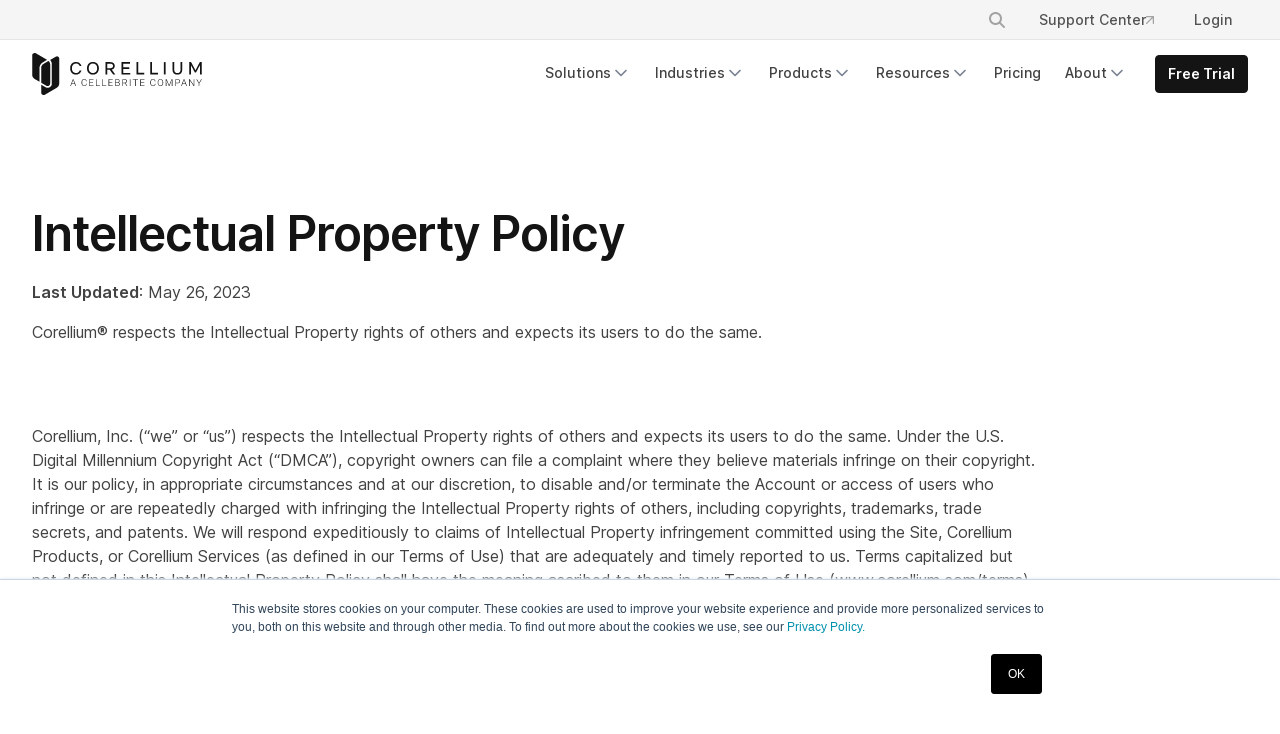

--- FILE ---
content_type: text/html; charset=UTF-8
request_url: https://www.corellium.com/legal/intellectual-property
body_size: 23465
content:
<!doctype html><html lang="en"><head>
    <meta charset="utf-8">
    <title>Corellium Intellectual Property Policy</title>
    <meta name="description" content="Corellium respects the Intellectual Property rights of others and expects its users to do the same.">

    <link rel="shortcut icon" href="https://www.corellium.com/hubfs/favicon.png">
 



    
    
    
<meta name="viewport" content="width=device-width, initial-scale=1">

    
    <meta property="og:description" content="Corellium respects the Intellectual Property rights of others and expects its users to do the same.">
    <meta property="og:title" content="Corellium Intellectual Property Policy">
    <meta name="twitter:description" content="Corellium respects the Intellectual Property rights of others and expects its users to do the same.">
    <meta name="twitter:title" content="Corellium Intellectual Property Policy">

    

    
    <style>
a.cta_button{-moz-box-sizing:content-box !important;-webkit-box-sizing:content-box !important;box-sizing:content-box !important;vertical-align:middle}.hs-breadcrumb-menu{list-style-type:none;margin:0px 0px 0px 0px;padding:0px 0px 0px 0px}.hs-breadcrumb-menu-item{float:left;padding:10px 0px 10px 10px}.hs-breadcrumb-menu-divider:before{content:'›';padding-left:10px}.hs-featured-image-link{border:0}.hs-featured-image{float:right;margin:0 0 20px 20px;max-width:50%}@media (max-width: 568px){.hs-featured-image{float:none;margin:0;width:100%;max-width:100%}}.hs-screen-reader-text{clip:rect(1px, 1px, 1px, 1px);height:1px;overflow:hidden;position:absolute !important;width:1px}
</style>

<link rel="stylesheet" href="https://www.corellium.com/hubfs/hub_generated/template_assets/1/69600021813/1767924416254/template_main.min.css">
<link rel="stylesheet" href="https://www.corellium.com/hubfs/hub_generated/template_assets/1/110487271435/1767924411005/template_child.min.css">
<link rel="stylesheet" href="https://www.corellium.com/hubfs/hub_generated/template_assets/1/111517967718/1767924412408/template__header.min.css">

<style>



</style>


<style>
  .footer-menu .hs-menu-wrapper>ul>li>ul>li>a {
    font-size: 14px;
    color: #141414;
    font-weight: 600;
  }

  .footer-menu .hs-menu-wrapper ul li.hs-menu-depth-2 ul {
    margin-bottom: 30px;
  }

  .footer__logo {
    align-self: auto;
  }

  .footer__copyright,
  .ft-social-icons {
    flex: inherit;
  }

  .footer__copyright {
    text-align: center;
    order: 1;
    
  }

  .footer__copyright p {
    font-size: 14px!important;
    color: #525252;
  }

  @media (max-width: 767px) {
    .footer-menu .hs-menu-wrapper>ul,
    .footer-button-container .btn {
      display: block;
    }
    .footer-menu .hs-menu-wrapper ul li.hs-menu-depth-2 ul {
      margin-bottom: 10px;
    }
    .footer__bottom {
      flex-direction: row;
      flex-wrap: wrap;
      margin-top: 18px;
    }
    .footer__logo {
      align-self: auto;
      width: 100%;
      max-width: 50%;
      text-align: left;
      justify-content: start;
      padding-left: 0;
    }
    .ft-social-icons {
      width: 100%;
      max-width: 50%;
      justify-content: end;
      margin: 0;
    }
    .footer__copyright {
      text-align: left;
      width: 100%;
      max-width: 100%;
      margin-top: 0px;
    }
  }

</style>


<style>
</style>


<style>
  .custom-list {
    border: 1px solid #E5E5E5;
    border-radius: 4px;
    overflow: hidden;
    height: 100%;
  }
  .custom-list__header {
    padding: 24px;
    background-color: #fafafa;
  }
  .custom-list__body {
    padding: 25px;
    border-top: 1px solid #E5E5E5;
  }
  #module_16630970636483 .one-col--svg svg {
    width: 40px;
    height: 40px;
    margin-bottom: 2rem;
  }
  @media screen and (max-width: 767px) {
    #module_16630970636483 .one-col--svg svg {
      width: 27px;
      height: 27px;
    }
  }
</style>

<link rel="stylesheet" href="https://www.corellium.com/hubfs/hub_generated/module_assets/1/110702471268/1742463548103/module_breadcrumbs.min.css">

<style>
  .breadcrumbs-container a.bc--home,
  .breadcrumbs-container span.breadcrumbs--divider,
  .breadcrumbs-container .page--title {
    margin: 0 .5rem 0 0;
  }
  .breadcrumbs .breadcrumbs--divider svg {
    height: 1rem;
    width: 1rem;
    stroke: #d6d6d6;
  }
  .breadcrumbs a,
  .breadcrumbs .page--title span {
    padding: 4px 8px;
    color: #525252;
    font-size: .875rem;
    line-height: 1.42;
    font-weight: 500;
    border-radius: 4px;
  }
  .breadcrumbs .page--title.current {
    padding: 4px 8px;
    color: #141414;
    font-size: .875rem;
    line-height: 1.42;
    font-weight: 500;
    border-radius: 4px;
    background-color: #fafafa;
  }
</style>

<!-- Editor Styles -->
<style id="hs_editor_style" type="text/css">
.dnd_body-row-0-force-full-width-section > .row-fluid {
  max-width: none !important;
}
.dnd_body-row-1-force-full-width-section > .row-fluid {
  max-width: none !important;
}
.dnd_footer-row-0-force-full-width-section > .row-fluid {
  max-width: none !important;
}
/* HubSpot Styles (default) */
.dnd_body-row-0-margin {
  margin-top: 0px !important;
  margin-bottom: 0px !important;
}
.dnd_body-row-0-padding {
  padding-top: 0px !important;
  padding-bottom: 0px !important;
  padding-left: 0px !important;
  padding-right: 0px !important;
}
.dnd_body-row-1-padding {
  padding-top: 0px !important;
  padding-bottom: 0px !important;
  padding-left: 0px !important;
  padding-right: 0px !important;
}
.dnd_body-column-1-padding {
  padding-top: 0px !important;
  padding-bottom: 0px !important;
  padding-left: 0px !important;
  padding-right: 0px !important;
}
.cell_16819115354904-padding {
  padding-top: 0px !important;
  padding-bottom: 0px !important;
  padding-left: 0px !important;
  padding-right: 0px !important;
}
.dnd_footer-row-0-margin {
  margin-top: 0px !important;
  margin-bottom: 0px !important;
}
.dnd_footer-row-0-padding {
  padding-top: 0px !important;
  padding-bottom: 0px !important;
}
</style>
    

    
<!--  Added by GoogleTagManager integration -->
<script>
var _hsp = window._hsp = window._hsp || [];
window.dataLayer = window.dataLayer || [];
function gtag(){dataLayer.push(arguments);}

var useGoogleConsentModeV2 = true;
var waitForUpdateMillis = 1000;



var hsLoadGtm = function loadGtm() {
    if(window._hsGtmLoadOnce) {
      return;
    }

    if (useGoogleConsentModeV2) {

      gtag('set','developer_id.dZTQ1Zm',true);

      gtag('consent', 'default', {
      'ad_storage': 'denied',
      'analytics_storage': 'denied',
      'ad_user_data': 'denied',
      'ad_personalization': 'denied',
      'wait_for_update': waitForUpdateMillis
      });

      _hsp.push(['useGoogleConsentModeV2'])
    }

    (function(w,d,s,l,i){w[l]=w[l]||[];w[l].push({'gtm.start':
    new Date().getTime(),event:'gtm.js'});var f=d.getElementsByTagName(s)[0],
    j=d.createElement(s),dl=l!='dataLayer'?'&l='+l:'';j.async=true;j.src=
    'https://www.googletagmanager.com/gtm.js?id='+i+dl;f.parentNode.insertBefore(j,f);
    })(window,document,'script','dataLayer','GTM-MNJVWPD');

    window._hsGtmLoadOnce = true;
};

_hsp.push(['addPrivacyConsentListener', function(consent){
  if(consent.allowed || (consent.categories && consent.categories.analytics)){
    hsLoadGtm();
  }
}]);

</script>

<!-- /Added by GoogleTagManager integration -->

    <link rel="canonical" href="https://www.corellium.com/legal/intellectual-property">

<script>
//Set your APP_ID
var APP_ID = "klkkee0g";

window.intercomSettings = {
    app_id: APP_ID,
  	custom_launcher_selector:'#custom_chat_launch'
  };
</script>
<script>
(function(){var w=window;var ic=w.Intercom;if(typeof ic==="function"){ic('reattach_activator');ic('update',w.intercomSettings);}else{var d=document;var i=function(){i.c(arguments);};i.q=[];i.c=function(args){i.q.push(args);};w.Intercom=i;var l=function(){var s=d.createElement('script');s.type='text/javascript';s.async=true;s.src='https://widget.intercom.io/widget/' + APP_ID;var x=d.getElementsByTagName('script')[0];x.parentNode.insertBefore(s, x);};if(document.readyState==='complete'){l();}else if(w.attachEvent){w.attachEvent('onload',l);}else{w.addEventListener('load',l,false);}}})();
</script> 

<meta property="og:url" content="https://www.corellium.com/legal/intellectual-property">
<meta name="twitter:card" content="summary">
<meta http-equiv="content-language" content="en">









  <meta name="generator" content="HubSpot"></head>

  
	
  

  
  


	
	
  

   

   
  
  

  <body class=" c-header--default header-show c-footer--default" data-use="child_theme">
<!--  Added by GoogleTagManager integration -->
<noscript><iframe src="https://www.googletagmanager.com/ns.html?id=GTM-MNJVWPD" height="0" width="0" style="display:none;visibility:hidden"></iframe></noscript>

<!-- /Added by GoogleTagManager integration -->


    <div class="body-wrapper   hs-content-id-84838374978 hs-site-page page  ">
      
      <div data-global-resource-path="Corellium_April2023 - Mar2022 Child/templates/partials/header.html"><!--
templateType: global_partial
label: Website header
-->

<div data-child="true" class="headroom-wrapper  ">
  <header class="headroom    ">
    <div class="header-top">
      <div class="header__container">
        <div class="header-login-menu header-login-menu--desktop d-flex justify-content-end">
          <span id="hs_cos_wrapper_header_login_sitemap" class="hs_cos_wrapper hs_cos_wrapper_widget hs_cos_wrapper_type_menu" style="" data-hs-cos-general-type="widget" data-hs-cos-type="menu">
            <div id="hs_menu_wrapper_header_login_sitemap" class="hs-menu-wrapper active-branch flyouts hs-menu-flow-horizontal" role="navigation" data-sitemap-name="default" data-menu-id="69618868835" aria-label="Navigation Menu">
              <ul role="menu">
                
                <li class="hs-menu-item hs-menu-depth-1 hs-item-has-children site--search" role="none">
                  
                    <div class="search-modal">
                      <div class="search-modal__close">×</div>
                      <div class="hs-search-field">
                        <div class="hs-search-field__bar">
                          <form action="/search">
                            <label for="main-search" aria-hidden="true">Search our site...</label>
                            <input id="main-search" type="text" class="hs-search-field__input" name="q" autocomplete="off" placeholder="Search">
                          </form>
                        </div>
                      </div>
                    </div>
                    <button type="button" class="top-bar-search" aria-label="Search" id="search-launch">
                      <svg xmlns="http://www.w3.org/2000/svg" height="16" width="16" viewbox="0 0 512 512"><path d="M416 208c0 45.9-14.9 88.3-40 122.7L502.6 457.4c12.5 12.5 12.5 32.8 0 45.3s-32.8 12.5-45.3 0L330.7 376c-34.4 25.2-76.8 40-122.7 40C93.1 416 0 322.9 0 208S93.1 0 208 0S416 93.1 416 208zM208 352a144 144 0 1 0 0-288 144 144 0 1 0 0 288z" /></svg>
                    </button>
                  
                </li>
                
                <li role="none">
                  <a href="https://support.corellium.com/" role="menuitem">Support Center <svg width="8" height="8" viewbox="0 0 8 8" fill="none" xmlns="http://www.w3.org/2000/svg">
                      <path d="M0.666626 7.33333L7.33329 0.666668M7.33329 0.666668H0.666626M7.33329 0.666668V7.33333" stroke="#A3A3A3" stroke-width="1.33333" stroke-linecap="round" stroke-linejoin="round" />
                    </svg>
                  </a>
                </li>
                <li class="hs-menu-item hs-menu-depth-1 hs-item-has-children" role="none"><a href="https://app.corellium.com/login" aria-haspopup="false" aria-expanded="false" role="menuitem" target="_blank">Login</a>
                  <!-- <ul role="menu" class="hs-menu-children-wrapper">
                    <li class="hs-menu-item hs-menu-depth-2" role="none"><a href="javascript:;" role="menuitem"></a>
                    </li>
                  </ul> -->
                </li>
              </ul>
            </div>
          </span>
        </div>
      </div>
    </div>

    <div class="header__container">
      <div class="styles-module_nav-header__inner__26imO">
        <div class="styles-module_nav-header__logo-container__2fYlV">

          
          
          
          
          <a class="logo-link" href="https://www.corellium.com/" aria-label="Corellium Home">
            <svg class="d-lg-none d-block" width="25" viewbox="0 0 25 24" fill="none" xmlns="http://www.w3.org/2000/svg">
              <path fill-rule="evenodd" clip-rule="evenodd" d="M11.2193 24C11.476 24 11.7327 23.9325 11.9592 23.7975L18.4976 19.8825C18.9204 19.6275 19.2677 19.275 19.5093 18.855C19.7509 18.4275 19.8793 17.955 19.8793 17.4675V3.17255C19.8793 3.00755 19.8491 2.85005 19.7887 2.69255C19.7283 2.54255 19.6377 2.40005 19.5168 2.28755C19.4036 2.17505 19.2601 2.07755 19.1091 2.01755C18.9581 1.95755 18.792 1.92005 18.6259 1.92005C18.3994 1.92005 18.1805 1.98755 17.9917 2.10755L14.8056 4.00505C15.4398 4.70255 15.7871 5.60254 15.7871 6.54004V17.4975C15.7871 17.9175 15.6814 18.33 15.47 18.69C15.2586 19.05 14.949 19.35 14.5866 19.56C14.2167 19.77 13.8014 19.875 13.3786 19.8675C12.9558 19.8675 12.5406 19.7475 12.1782 19.53L9.77722 18.0975V22.575C9.77722 22.7625 9.81497 22.95 9.88292 23.1225C9.95842 23.295 10.0641 23.4525 10.1925 23.5875C10.3284 23.7225 10.4869 23.8275 10.6606 23.895C10.8342 23.9625 11.023 24 11.2117 24H11.2193Z" fill="#141414"></path>
              <path fill-rule="evenodd" clip-rule="evenodd" d="M10.691 5.36999L13.107 3.90749L6.90835 0.2025C6.68185 0.0674999 6.4327 0 6.17599 0C5.98724 0 5.80604 0.0374999 5.63238 0.1125C5.45873 0.1875 5.30018 0.284999 5.17183 0.419999C5.03593 0.554999 4.93778 0.704998 4.86227 0.877498C4.78677 1.05 4.74902 1.23 4.74902 1.4175V12.375C4.74902 12.8625 4.86983 13.35 5.11898 13.7775C5.36058 14.205 5.70789 14.565 6.13824 14.82L8.84118 16.4325V8.60998C8.84118 7.95748 9.01483 7.31248 9.33948 6.74998C9.66414 6.17999 10.1247 5.70749 10.691 5.36999Z" fill="#141414"></path>
              <path fill-rule="evenodd" clip-rule="evenodd" d="M9.79236 8.60999V16.995L12.6765 18.72C12.8954 18.855 13.1446 18.9225 13.4013 18.9225C13.5901 18.9225 13.7788 18.885 13.9449 18.81C14.1186 18.735 14.2771 18.63 14.4055 18.5025C14.5414 18.3675 14.6395 18.2175 14.715 18.045C14.7905 17.8725 14.8207 17.685 14.8207 17.505V6.5475C14.8207 6.165 14.7452 5.79 14.5942 5.445C14.4432 5.0925 14.2243 4.7775 13.9525 4.515L11.1589 6.18C10.7361 6.435 10.3888 6.7875 10.1472 7.215C9.90561 7.6425 9.79236 8.1225 9.79236 8.60999Z" fill="#141414"></path>
            </svg>
            <svg class="d-lg-block d-none" width="170" xmlns="http://www.w3.org/2000/svg" version="1.1" viewbox="0 0 396 100">
              <!-- Generator: Adobe Illustrator 29.0.0, SVG Export Plug-In . SVG Version: 2.1.0 Build 186)  -->
              <g id="Icon">
                <path d="M27.28,100c1.07,0,2.14-.28,3.08-.83l27.24-16.33c1.78-1.07,3.2-2.53,4.23-4.27.99-1.78,1.54-3.76,1.54-5.77V13.21c0-.67-.12-1.34-.4-2.02-.24-.63-.63-1.23-1.15-1.7-.47-.47-1.07-.87-1.7-1.11s-1.3-.4-2.02-.4c-.95,0-1.86.28-2.65.79l-13.29,7.91c2.65,2.89,4.07,6.64,4.07,10.56v45.67c0,1.74-.43,3.48-1.3,4.98-.87,1.5-2.17,2.77-3.68,3.64-1.54.87-3.28,1.3-5.02,1.27-1.78,0-3.48-.51-4.98-1.42l-10-5.97v18.66c0,.79.16,1.58.43,2.29.32.71.75,1.38,1.3,1.94s1.23.99,1.94,1.27c.71.28,1.5.43,2.29.43h.04Z" style="fill: #141414; fill-rule: evenodd;" />
                <path d="M25.06,22.38l10.08-6.09L9.32.83c-.95-.55-1.98-.83-3.04-.83-.79,0-1.54.16-2.25.47-.71.32-1.38.71-1.94,1.27-.55.55-.99,1.19-1.3,1.9s-.47,1.46-.47,2.25v45.67c0,2.02.51,4.07,1.54,5.85.99,1.78,2.45,3.28,4.23,4.35l11.27,6.72v-32.58c0-2.73.71-5.42,2.1-7.75,1.34-2.37,3.28-4.35,5.61-5.73v-.04Z" style="fill: #141414; fill-rule: evenodd;" />
                <path d="M21.3,35.86v34.91l12.02,7.2c.91.55,1.94.83,3.01.83.79,0,1.58-.16,2.25-.47.71-.32,1.38-.75,1.94-1.27.55-.55.99-1.19,1.3-1.9s.43-1.5.43-2.25V27.28c0-1.58-.32-3.16-.95-4.59-.63-1.46-1.54-2.77-2.69-3.88l-11.63,6.92c-1.78,1.07-3.2,2.53-4.23,4.31-.99,1.78-1.46,3.8-1.46,5.81Z" style="fill: #141414; fill-rule: evenodd;" />
              </g>
              <g>
                <g>
                  <path d="M88.8,36.38c0-8.9,5.5-15.1,13.76-15.1,6.41,0,10.99,3.68,12.69,9.77h-4.27c-1.46-4.07-4.27-6.01-8.42-6.01-5.97,0-9.69,4.35-9.69,11.39s3.72,11.39,9.69,11.39c4.19,0,7.08-2.02,8.46-6.33h4.19c-1.62,6.29-6.25,10.04-12.73,10.04-8.22,0-13.68-6.09-13.68-15.18v.04Z" style="fill: #141414;" />
                  <path d="M128.03,36.38c0-8.9,5.58-15.1,13.96-15.1s13.88,6.17,13.88,15.1-5.54,15.18-13.92,15.18-13.92-6.13-13.92-15.18ZM151.79,36.42c0-7-3.76-11.39-9.85-11.39s-9.85,4.35-9.85,11.39,3.8,11.39,9.85,11.39,9.85-4.43,9.85-11.43v.04Z" style="fill: #141414;" />
                </g>
                <path d="M189,51.09l-8.03-11.27h-5.89v11.27h-4.07v-29.38h11.51c6.48,0,10.24,3.44,10.24,9.05,0,4.71-2.57,7.87-6.96,8.86l8.11,11.47h-4.9ZM175.08,36.14h7.39c4.07,0,6.25-1.82,6.25-5.38s-2.14-5.3-6.25-5.3h-7.39v10.68Z" style="fill: #141414;" />
                <path d="M208.3,21.71h20.05v3.8h-15.97v8.66h13.88v3.8h-13.88v9.41h16.49v3.8h-20.56v-29.46Z" style="fill: #141414;" />
                <path d="M243.53,21.71h4.07v25.58h13.96v3.8h-18.03v-29.38Z" style="fill: #141414;" />
                <path d="M275.36,21.71h4.07v25.58h13.96v3.8h-18.03v-29.38Z" style="fill: #141414;" />
                <path d="M307.19,21.71h4.07v29.38h-4.07v-29.38Z" style="fill: #141414;" />
                <path d="M327.28,39.54v-17.83h4.07v17.79c0,5.77,2.53,8.3,7.32,8.3s7.35-2.49,7.35-8.3v-17.79h4.03v17.83c0,7.83-3.91,12.02-11.35,12.02s-11.43-4.15-11.43-12.02Z" style="fill: #141414;" />
                <path d="M366.1,21.71h4.55l10.16,19.61,10.12-19.61h4.39v29.38h-4.07v-22.26l-9.21,17.67h-2.61l-9.21-17.67v22.26h-4.07v-29.38h-.04Z" style="fill: #141414;" />
                <g>
                  <path d="M96.16,63.35l-5.58,15.14h-1.42l6.09-16.09h.99l-.08.95ZM100.23,72.84v1.19h-8.58v-1.19h8.58ZM101.22,78.49l-5.58-15.14-.08-.95h.99l6.09,16.09h-1.42Z" style="fill: #141414;" />
                  <path d="M126.01,73.47h1.34c-.12,1.11-.4,2.02-.87,2.81-.47.79-1.15,1.38-1.98,1.82-.83.43-1.86.63-3.04.63-.91,0-1.74-.16-2.49-.51-.75-.36-1.38-.83-1.9-1.5-.51-.63-.95-1.42-1.23-2.29-.28-.91-.43-1.9-.43-2.97v-2.02c0-1.11.16-2.1.43-2.97s.71-1.66,1.23-2.29,1.19-1.15,1.94-1.5,1.62-.51,2.53-.51c1.15,0,2.14.2,2.97.63s1.5,1.03,1.98,1.78.79,1.74.87,2.85h-1.34c-.12-.87-.32-1.62-.67-2.21s-.83-1.07-1.46-1.38c-.63-.32-1.38-.47-2.33-.47-.75,0-1.42.16-2.02.43s-1.11.71-1.5,1.23-.71,1.19-.95,1.94-.32,1.58-.32,2.49v2.06c0,.87.12,1.7.32,2.45s.51,1.38.91,1.94.87.95,1.46,1.27c.59.32,1.27.43,2.02.43.95,0,1.74-.16,2.37-.43s1.15-.75,1.5-1.38.59-1.34.71-2.25l-.04-.04Z" style="fill: #141414;" />
                  <path d="M134.75,62.4v16.09h-1.34v-16.09h1.34ZM143.37,62.4v1.19h-9.02v-1.19h9.02ZM142.3,69.63v1.15h-7.95v-1.15h7.95ZM143.41,77.34v1.19h-10v-1.19h10Z" style="fill: #141414;" />
                  <path d="M150.37,62.4v16.09h-1.38v-16.09h1.38ZM158.32,77.34v1.19h-9.33v-1.19h9.33Z" style="fill: #141414;" />
                  <path d="M165.04,62.4v16.09h-1.38v-16.09h1.38ZM172.99,77.34v1.19h-9.33v-1.19h9.33Z" style="fill: #141414;" />
                  <path d="M179.71,62.4v16.09h-1.34v-16.09h1.34ZM188.29,62.4v1.19h-9.92v-1.19h9.92ZM187.22,69.63v1.15h-7.95v-1.15h7.95ZM188.33,77.34v1.19h-9.96v-1.19h9.96Z" style="fill: #141414;" />
                  <path d="M199.48,70.78h-4.55v-1.15h3.88c.79,0,1.46-.12,2.02-.36s.99-.55,1.27-1.03.43-.99.43-1.66-.16-1.23-.43-1.7-.71-.79-1.3-.99-1.3-.32-2.17-.32h-3.4v14.95h-1.34v-16.09h4.74c.83,0,1.54.08,2.21.24.63.16,1.19.43,1.66.75.43.36.79.79,1.03,1.3s.36,1.15.36,1.9c0,.67-.16,1.27-.43,1.78s-.71.99-1.23,1.3-1.19.55-1.94.63l-.87.43h.08ZM199.14,78.53h-5.28l1.18-1.23h4.36c.79,0,1.46-.12,2.06-.4s.99-.67,1.3-1.15.43-1.11.43-1.78c0-.59-.12-1.15-.4-1.62s-.67-.87-1.23-1.15-1.23-.43-2.06-.43h-2.85v-1.15h4.03l.24.43c.71.08,1.34.28,1.9.67s.95.83,1.27,1.42.43,1.19.43,1.86c0,.99-.24,1.82-.63,2.49s-1.03,1.19-1.82,1.54-1.66.47-2.69.47h-.26Z" style="fill: #141414;" />
                  <path d="M210.51,62.4h5.22c1.11,0,2.1.2,2.89.55.83.36,1.42.91,1.9,1.58.43.71.67,1.58.67,2.61,0,.75-.16,1.46-.47,2.06-.32.63-.75,1.15-1.3,1.54-.55.43-1.23.71-1.94.87l-.47.16h-5.58v-1.15h4.67c.83,0,1.54-.16,2.1-.47s.99-.75,1.27-1.3c.28-.51.43-1.11.43-1.7,0-.71-.16-1.34-.47-1.9-.32-.55-.79-.95-1.38-1.23-.59-.28-1.34-.43-2.25-.43h-3.88v14.95h-1.38v-16.13ZM220.47,78.49l-4.15-7.2h1.46l4.15,7.04v.16s-1.46,0-1.46,0Z" style="fill: #141414;" />
                  <path d="M229.33,62.4v16.09h-1.34v-16.09h1.34Z" style="fill: #141414;" />
                  <path d="M247.01,62.4v1.19h-12.38v-1.19h12.38ZM241.51,62.4v16.09h-1.34v-16.09h1.34Z" style="fill: #141414;" />
                  <path d="M253.69,62.4v16.09h-1.34v-16.09h1.34ZM262.31,62.4v1.19h-8.62l-1.34-1.19h9.96ZM261.24,69.63v1.15h-7.95v-1.15h7.95ZM262.35,77.34v1.19h-10v-1.19h10Z" style="fill: #141414;" />
                  <path d="M286.23,73.47h1.34c-.12,1.11-.4,2.02-.87,2.81-.47.79-1.15,1.38-1.98,1.82-.83.43-1.86.63-3.04.63-.91,0-1.74-.16-2.49-.51-.75-.36-1.38-.83-1.9-1.5-.51-.63-.95-1.42-1.23-2.29-.28-.91-.43-1.9-.43-2.97v-2.02c0-1.11.16-2.1.43-2.97s.71-1.66,1.23-2.29,1.19-1.15,1.94-1.5,1.62-.51,2.53-.51c1.15,0,2.14.2,2.97.63s1.5,1.03,1.98,1.78.79,1.74.87,2.85h-1.34c-.12-.87-.32-1.62-.67-2.21s-.83-1.07-1.46-1.38-1.38-.47-2.33-.47c-.75,0-1.42.16-2.02.43s-1.11.71-1.5,1.23-.71,1.19-.95,1.94-.32,1.58-.32,2.49v2.06c0,.87.12,1.7.32,2.45s.51,1.38.91,1.94.87.95,1.46,1.27,1.27.43,2.02.43c.95,0,1.74-.16,2.37-.43s1.15-.75,1.5-1.38.59-1.34.71-2.25l-.04-.04Z" style="fill: #141414;" />
                  <path d="M305.53,69.59v1.7c0,1.15-.16,2.14-.43,3.04s-.71,1.7-1.27,2.33-1.23,1.15-1.98,1.5c-.79.36-1.62.51-2.57.51s-1.78-.16-2.57-.51-1.42-.83-1.98-1.5c-.55-.63-.99-1.42-1.3-2.33s-.43-1.94-.43-3.04v-1.7c0-1.11.16-2.14.43-3.04s.71-1.7,1.27-2.33,1.23-1.15,1.98-1.5,1.62-.51,2.57-.51,1.82.16,2.57.51,1.42.83,1.98,1.5.99,1.42,1.27,2.33.43,1.94.43,3.04h.04ZM304.14,71.29v-1.74c0-.95-.12-1.82-.32-2.57s-.55-1.42-.95-1.94c-.43-.55-.95-.95-1.54-1.23s-1.3-.43-2.1-.43-1.46.16-2.06.43c-.59.28-1.11.71-1.54,1.23s-.75,1.19-.99,1.94-.36,1.62-.36,2.57v1.74c0,.95.12,1.82.36,2.57s.55,1.42.99,1.98.95.95,1.54,1.23,1.3.43,2.06.43,1.46-.16,2.1-.43,1.11-.71,1.54-1.23.75-1.19.95-1.98.32-1.62.32-2.57Z" style="fill: #141414;" />
                  <path d="M311.66,62.4h1.23l.16,9.05v7.04h-1.34v-16.09h-.04ZM312.09,62.4h1.38l5.93,14.2,5.97-14.2h1.38l-6.8,16.09h-1.03l-6.8-16.09h-.04ZM325.97,62.4h1.19v16.09h-1.34v-7.04s.16-9.05.16-9.05Z" style="fill: #141414;" />
                  <path d="M339.49,71.97h-4.59v-1.19h4.59c.95,0,1.74-.16,2.33-.47s1.03-.75,1.3-1.27c.28-.55.43-1.15.43-1.82s-.16-1.27-.43-1.82-.71-.99-1.3-1.34c-.59-.32-1.38-.51-2.33-.51h-4.11v14.95h-1.34v-16.09h5.5c1.19,0,2.17.2,2.97.59.79.4,1.42.99,1.82,1.7s.63,1.54.63,2.49-.2,1.82-.59,2.53-1.03,1.27-1.82,1.62c-.79.4-1.82.55-2.97.55l-.08.08Z" style="fill: #141414;" />
                  <path d="M354.4,63.35l-5.58,15.14h-1.42l6.09-16.09h.99l-.08.95ZM358.51,72.84v1.19h-8.58v-1.19h8.58ZM359.5,78.49l-5.58-15.14-.08-.95h.99l6.09,16.09h-1.42Z" style="fill: #141414;" />
                  <path d="M378.01,62.4v16.09h-1.38l-9.25-13.76v13.76h-1.38v-16.09h1.38l9.25,13.76v-13.76h1.38Z" style="fill: #141414;" />
                  <path d="M384.33,62.4l4.86,8.78,4.9-8.78h1.58l-5.81,10.04v6.09h-1.34v-6.09l-5.81-10.04s1.62,0,1.62,0Z" style="fill: #141414;" />
                </g>
              </g>
            </svg>
          </a>
          
          
          <div role="button" tabindex="0" class="mobile-trigger styles-module_nav-header__button__3l5RK">
            <span>
              <svg class="main" xmlns="http://www.w3.org/2000/svg" width="24" height="24" viewbox="0 0 24 24" fill="none" stroke="#fff" stroke-width="2" stroke-linecap="round" stroke-linejoin="round">
                <line x1="3" y1="12" x2="21" y2="12"></line>
                <line x1="3" y1="6" x2="21" y2="6"></line>
                <line x1="3" y1="18" x2="21" y2="18"></line>
              </svg>
              <svg class="close" xmlns="http://www.w3.org/2000/svg" width="24" height="24" viewbox="0 0 24 24" fill="none" stroke="#424854" stroke-width="2" stroke-linecap="round" stroke-linejoin="round">
                <line x1="18" y1="6" x2="6" y2="18"></line>
                <line x1="6" y1="6" x2="18" y2="18"></line>
              </svg>
            </span>
          </div>
          <div class="mobile-free-trial">
            <a class=" btn btn--secondary" href="https://www.corellium.com/trial">
              <span class="d-flex align-items-center btn--">
                Free Trial
              </span>
          </a>
          </div>
        </div>
        <div class="styles-module_nav-header__triggers__36-1E">
          <div class="custom-menu-primary cmp-new">
            <span id="hs_cos_wrapper_header_sitemap" class="hs_cos_wrapper hs_cos_wrapper_widget hs_cos_wrapper_type_menu" style="" data-hs-cos-general-type="widget" data-hs-cos-type="menu">
              <div id="hs_menu_wrapper_header_sitemap" class="hs-menu-wrapper active-branch flyouts hs-menu-flow-horizontal" role="navigation" data-sitemap-name="default" data-menu-id="69618800926" aria-label="Navigation Menu">
                <ul role="menu" class="active-branch">
                  
                  
                  
                  
                  <li class="hs-menu-item hs-menu-depth-1 hs-item-has-children" role="none">
                    <a href="javascript:;" aria-haspopup="true" aria-expanded="false" role="menuitem">Solutions<span><svg xmlns="http://www.w3.org/2000/svg" width="16" height="16" viewbox="0 0 24 24" fill="none" stroke="#7b8493" stroke-width="2" stroke-linecap="round" stroke-linejoin="round">
                          <polyline points="6 9 12 15 18 9"></polyline>
                        </svg></span></a>

                    
                    
                    
                    
                    
                    
                    

                    <ul role="menu" class="hs-menu-children-wrapper active-branch  ">
                      <div class="menu__container">
                        <li class="hs-menu-item hs-menu-depth-2 multi-column" role="none">
                          
                          
                          <div class="mm-col">
                            
                            <p>Mobile</p>
                            
                            <div class="">
                              
                              
                              
                              <a href="https://www.corellium.com/solutions/mobile-app-pentesting">
                                
                                <div class="nav-item-icon mr-2">
                                  <svg width="20" height="22" viewbox="0 0 20 22" fill="none" xmlns="http://www.w3.org/2000/svg"><path d="M18.5 6.27774L9.99997 11M9.99997 11L1.49997 6.27774M9.99997 11L10 20.5M19 15.0585V6.94144C19 6.5988 19 6.42747 18.9495 6.27468C18.9049 6.1395 18.8318 6.01542 18.7354 5.91073C18.6263 5.79239 18.4766 5.70919 18.177 5.54279L10.777 1.43168C10.4934 1.27412 10.3516 1.19534 10.2015 1.16445C10.0685 1.13712 9.93146 1.13712 9.79855 1.16445C9.64838 1.19534 9.50658 1.27412 9.22297 1.43168L1.82297 5.54279C1.52345 5.70919 1.37369 5.79239 1.26463 5.91073C1.16816 6.01542 1.09515 6.1395 1.05048 6.27468C1 6.42748 1 6.5988 1 6.94144V15.0585C1 15.4012 1 15.5725 1.05048 15.7253C1.09515 15.8605 1.16816 15.9846 1.26463 16.0893C1.37369 16.2076 1.52345 16.2908 1.82297 16.4572L9.22297 20.5683C9.50658 20.7259 9.64838 20.8046 9.79855 20.8355C9.93146 20.8629 10.0685 20.8629 10.2015 20.8355C10.3516 20.8046 10.4934 20.7259 10.777 20.5683L18.177 16.4572C18.4766 16.2908 18.6263 16.2076 18.7354 16.0893C18.8318 15.9846 18.9049 15.8605 18.9495 15.7253C19 15.5725 19 15.4012 19 15.0585Z" stroke="#737373" stroke-width="2" stroke-linecap="round" stroke-linejoin="round" /></svg>
                                </div>
                                
                                <div>
                                  <div class="styles-module_nav-item__title-container__3UEg9">
                                    <p class="m-0 child-label">Mobile App Pentesting </p>
                                  </div>
                                  
                                  <p class="mt-0 mb-0 child-subtext">App security testing and reporting.</p>
                                  
                                </div>
                              </a>
                              
                              
                              
                              <a href="https://www.corellium.com/solutions/mobile-app-devops">
                                
                                <div class="nav-item-icon mr-2">
                                  <svg width="20" height="22" viewbox="0 0 20 22" fill="none" xmlns="http://www.w3.org/2000/svg"><path d="M10 3V14.2C10 15.8802 10 16.7202 10.327 17.362C10.6146 17.9265 11.0735 18.3854 11.638 18.673C12.2798 19 13.1198 19 14.8 19H15M15 19C15 20.1046 15.8954 21 17 21C18.1046 21 19 20.1046 19 19C19 17.8954 18.1046 17 17 17C15.8954 17 15 17.8954 15 19ZM5 3L15 3M5 3C5 4.10457 4.10457 5 3 5C1.89543 5 1 4.10457 1 3C1 1.89543 1.89543 1 3 1C4.10457 1 5 1.89543 5 3ZM15 3C15 4.10457 15.8954 5 17 5C18.1046 5 19 4.10457 19 3C19 1.89543 18.1046 1 17 1C15.8954 1 15 1.89543 15 3ZM10 11H15M15 11C15 12.1046 15.8954 13 17 13C18.1046 13 19 12.1046 19 11C19 9.89543 18.1046 9 17 9C15.8954 9 15 9.89543 15 11Z" stroke="#737373" stroke-width="2" stroke-linecap="round" stroke-linejoin="round" /></svg>
                                </div>
                                
                                <div>
                                  <div class="styles-module_nav-item__title-container__3UEg9">
                                    <p class="m-0 child-label">Mobile App DevOps </p>
                                  </div>
                                  
                                  <p class="mt-0 mb-0 child-subtext">SDLC continuous security testing.</p>
                                  
                                </div>
                              </a>
                              
                              
                              
                              <a href="https://www.corellium.com/solutions/mobile-security-research">
                                
                                <div class="nav-item-icon mr-2">
                                  <svg width="24" height="24" viewbox="0 0 24 24" fill="none" xmlns="http://www.w3.org/2000/svg"><path d="M8.09999 21.221C6.71012 19.2375 5.89249 16.8243 5.89249 14.2187C5.89249 10.8443 8.62641 8.10933 11.9988 8.10933C15.3711 8.10933 18.105 10.8443 18.105 14.2187" stroke="#737373" stroke-width="2" stroke-linecap="round" stroke-linejoin="round" /><path d="M8.10008 21.221C6.71021 19.2375 5.89258 16.8243 5.89258 14.2187C5.89258 10.8443 8.6265 8.10938 11.9989 8.10938C15.3712 8.10938 18.1051 10.8443 18.1051 14.2187" stroke="#737373" stroke-width="2" stroke-linecap="round" stroke-linejoin="round" /><path d="M18.436 20.3117C18.326 20.3178 18.2181 20.328 18.1071 20.328C14.7347 20.328 12.0008 17.593 12.0008 14.2187" stroke="#737373" stroke-width="2" stroke-linecap="round" stroke-linejoin="round" /><path d="M18.4361 20.3118C18.3262 20.3179 18.2182 20.3281 18.1073 20.3281C14.7349 20.3281 12.001 17.5931 12.001 14.2188" stroke="#737373" stroke-width="2" stroke-linecap="round" stroke-linejoin="round" /><path d="M13.2694 21.9999C10.675 20.382 8.94705 17.5024 8.94705 14.2187C8.94705 12.5315 10.3145 11.164 12.0007 11.164C13.6869 11.164 15.0543 12.5315 15.0543 14.2187C15.0543 15.9059 16.4218 17.2733 18.108 17.2733C19.7942 17.2733 21.1616 15.9059 21.1616 14.2187C21.1616 9.15709 17.0602 5.05467 12.0017 5.05467C6.94319 5.05467 2.8418 9.15709 2.8418 14.2187C2.8418 15.3469 2.96806 16.4455 3.20021 17.5045" stroke="#737373" stroke-width="2" stroke-linecap="round" stroke-linejoin="round" /><path d="M13.2694 21.9999C10.675 20.382 8.94705 17.5024 8.94705 14.2187C8.94705 12.5315 10.3145 11.164 12.0007 11.164C13.6869 11.164 15.0543 12.5315 15.0543 14.2187C15.0543 15.9059 16.4218 17.2733 18.108 17.2733C19.7942 17.2733 21.1616 15.9059 21.1616 14.2187C21.1616 9.1571 17.0602 5.05469 12.0017 5.05469C6.94319 5.05469 2.8418 9.1571 2.8418 14.2187C2.8418 15.3469 2.96806 16.4455 3.20021 17.5045" stroke="#737373" stroke-width="2" stroke-linecap="round" stroke-linejoin="round" /><path d="M20.5257 5.86313C18.4435 3.4978 15.399 2 12.0002 2C8.60136 2 5.55687 3.4978 3.47461 5.86313" stroke="#737373" stroke-width="2" stroke-linecap="round" stroke-linejoin="round" /><path d="M20.5257 5.86313C18.4435 3.4978 15.399 2 12.0002 2C8.60136 2 5.55687 3.4978 3.47461 5.86313" stroke="#737373" stroke-width="2" stroke-linecap="round" stroke-linejoin="round" /></svg>
                                </div>
                                
                                <div>
                                  <div class="styles-module_nav-item__title-container__3UEg9">
                                    <p class="m-0 child-label">Vulnerability Research </p>
                                  </div>
                                  
                                  <p class="mt-0 mb-0 child-subtext">Mobile security research and introspection.</p>
                                  
                                </div>
                              </a>
                              
                              
                              
                              <a href="https://www.corellium.com/solutions/malware-research">
                                
                                <div class="nav-item-icon mr-2">
                                  <svg width="22" height="22" viewbox="0 0 22 22" fill="none" xmlns="http://www.w3.org/2000/svg"><path d="M11 1V6M11 1C10.2867 1 9.59093 1.07467 8.91994 1.21663M11 1C11.7133 1 12.4091 1.07467 13.0801 1.21663M11 6C8.23858 6 6.00003 8.2386 6.00003 11M11 6C13.7614 6 16 8.2386 16 11M11 16V21M11 16C13.7614 16 16 13.7614 16 11M11 16C8.23858 16 6.00003 13.7614 6.00003 11M11 21C11.7122 21 12.407 20.9255 13.0771 20.784M11 21C10.2852 21 9.58784 20.925 8.91548 20.7824M3.92894 3.92893L7.46447 7.46447M14.5355 14.5355L18.0711 18.0711M1.00003 11H6.00003M1.00003 11C1.00003 11.7133 1.07469 12.4092 1.21667 13.0802M1.00003 11C1.00003 10.2857 1.07491 9.58878 1.2173 8.91683M16 11H21M21 11C21 10.2867 20.9253 9.59081 20.7833 8.91978M21 11C21 11.7131 20.9254 12.4086 20.7835 13.0794M3.92894 18.0711L7.46447 14.5355M14.5355 7.46447L18.0711 3.92893M16.4467 2.61208C17.621 3.37619 18.6249 4.38023 19.3888 5.55469M19.386 16.4496C18.622 17.6229 17.6183 18.626 16.4445 19.3893M5.55374 19.3882C4.38107 18.6252 3.37834 17.623 2.61477 16.4508M2.61174 5.55387C3.37548 4.37994 4.37897 3.37633 5.55278 2.61244" stroke="#737373" stroke-width="2" stroke-linecap="round" stroke-linejoin="round" /></svg>
                                </div>
                                
                                <div>
                                  <div class="styles-module_nav-item__title-container__3UEg9">
                                    <p class="m-0 child-label">Malware Analysis </p>
                                  </div>
                                  
                                  <p class="mt-0 mb-0 child-subtext">Mobile malware and threat research.</p>
                                  
                                </div>
                              </a>
                              
                            </div>
                          </div>
                          
                          
                          
                          <div class="mm-col">
                            
                            <p>IoT</p>
                            
                            <div class="">
                              
                              
                              
                              <a href="https://www.corellium.com/solutions/iot-device-devops">
                                
                                <div class="nav-item-icon mr-2">
                                  <svg width="22" height="22" viewbox="0 0 22 22" fill="none" xmlns="http://www.w3.org/2000/svg"><path d="M8 1V3M14 1V3M8 19V21M14 19V21M19 8H21M19 13H21M1 8H3M1 13H3M7.8 19H14.2C15.8802 19 16.7202 19 17.362 18.673C17.9265 18.3854 18.3854 17.9265 18.673 17.362C19 16.7202 19 15.8802 19 14.2V7.8C19 6.11984 19 5.27976 18.673 4.63803C18.3854 4.07354 17.9265 3.6146 17.362 3.32698C16.7202 3 15.8802 3 14.2 3H7.8C6.11984 3 5.27976 3 4.63803 3.32698C4.07354 3.6146 3.6146 4.07354 3.32698 4.63803C3 5.27976 3 6.11984 3 7.8V14.2C3 15.8802 3 16.7202 3.32698 17.362C3.6146 17.9265 4.07354 18.3854 4.63803 18.673C5.27976 19 6.11984 19 7.8 19ZM9.6 14H12.4C12.9601 14 13.2401 14 13.454 13.891C13.6422 13.7951 13.7951 13.6422 13.891 13.454C14 13.2401 14 12.9601 14 12.4V9.6C14 9.03995 14 8.75992 13.891 8.54601C13.7951 8.35785 13.6422 8.20487 13.454 8.10899C13.2401 8 12.9601 8 12.4 8H9.6C9.03995 8 8.75992 8 8.54601 8.10899C8.35785 8.20487 8.20487 8.35785 8.10899 8.54601C8 8.75992 8 9.03995 8 9.6V12.4C8 12.9601 8 13.2401 8.10899 13.454C8.20487 13.6422 8.35785 13.7951 8.54601 13.891C8.75992 14 9.03995 14 9.6 14Z" stroke="#737373" stroke-width="2" stroke-linecap="round" stroke-linejoin="round" /></svg>
                                </div>
                                
                                <div>
                                  <div class="styles-module_nav-item__title-container__3UEg9">
                                    <p class="m-0 child-label">IoT Device DevOps </p>
                                  </div>
                                  
                                  <p class="mt-0 mb-0 child-subtext">Accelerated software development and testing.</p>
                                  
                                </div>
                              </a>
                              
                              
                              
                              <a href="https://www.corellium.com/for/automotive">
                                
                                <div class="nav-item-icon mr-2">
                                  <svg width="24" height="24" viewbox="0 0 24 24" fill="none" xmlns="http://www.w3.org/2000/svg"><path d="M14 7H16.3373C16.5818 7 16.7041 7 16.8192 7.02763C16.9213 7.05213 17.0188 7.09253 17.1083 7.14736C17.2092 7.2092 17.2957 7.29568 17.4686 7.46863L21.5314 11.5314C21.7043 11.7043 21.7908 11.7908 21.8526 11.8917C21.9075 11.9812 21.9479 12.0787 21.9724 12.1808C22 12.2959 22 12.4182 22 12.6627V15.5C22 15.9659 22 16.1989 21.9239 16.3827C21.8224 16.6277 21.6277 16.8224 21.3827 16.9239C21.1989 17 20.9659 17 20.5 17M15.5 17H14M14 17V7.2C14 6.0799 14 5.51984 13.782 5.09202C13.5903 4.71569 13.2843 4.40973 12.908 4.21799C12.4802 4 11.9201 4 10.8 4H5.2C4.0799 4 3.51984 4 3.09202 4.21799C2.71569 4.40973 2.40973 4.71569 2.21799 5.09202C2 5.51984 2 6.0799 2 7.2V15C2 16.1046 2.89543 17 4 17M14 17H10M10 17C10 18.6569 8.65685 20 7 20C5.34315 20 4 18.6569 4 17M10 17C10 15.3431 8.65685 14 7 14C5.34315 14 4 15.3431 4 17M20.5 17.5C20.5 18.8807 19.3807 20 18 20C16.6193 20 15.5 18.8807 15.5 17.5C15.5 16.1193 16.6193 15 18 15C19.3807 15 20.5 16.1193 20.5 17.5Z" stroke="#737373" stroke-width="2" stroke-linecap="round" stroke-linejoin="round" /></svg>
                                </div>
                                
                                <div>
                                  <div class="styles-module_nav-item__title-container__3UEg9">
                                    <p class="m-0 child-label">Automotive Systems </p>
                                  </div>
                                  
                                  <p class="mt-0 mb-0 child-subtext">Pre and post silicon software development.</p>
                                  
                                </div>
                              </a>
                              
                              
                              
                              <a href="https://www.arm.com/products/development-tools/simulation/virtual-hardware" target="_blank" rel="noopener">
                                
                                <div class="nav-item-icon mr-2">
                                  <svg width="24" height="24" viewbox="0 0 24 24" fill="none" xmlns="http://www.w3.org/2000/svg"><path d="M7.61116 9.6905H8.68639V14.2957H7.61116V13.8156C7.13779 14.3634 6.56298 14.4378 6.23162 14.4378C4.8115 14.4378 4 13.2543 4 11.9897C4 10.4885 5.0279 9.56877 6.24514 9.56877C6.58327 9.56877 7.17836 9.65669 7.61116 10.2247V9.6905ZM5.10228 12.0168C5.10228 12.808 5.60271 13.4842 6.38039 13.4842C7.05664 13.4842 7.68555 12.9906 7.68555 12.0303C7.68555 11.0227 7.0634 10.5426 6.38039 10.5426C5.60271 10.5358 5.10228 11.1985 5.10228 12.0168ZM9.9645 9.6905H11.0397V10.103C11.1615 9.961 11.3373 9.80546 11.4861 9.71755C11.6957 9.59582 11.8986 9.56201 12.142 9.56201C12.4058 9.56201 12.6898 9.60259 12.9873 9.77841L12.5478 10.7522C12.3043 10.5967 12.1082 10.5899 12 10.5899C11.7701 10.5899 11.5402 10.6237 11.3305 10.8401C11.033 11.158 11.033 11.5975 11.033 11.9018V14.2957H9.95774L9.9645 9.6905ZM13.6771 9.6905H14.7523V10.1165C15.1107 9.67697 15.5368 9.56877 15.8884 9.56877C16.3686 9.56877 16.8217 9.7987 17.0786 10.245C17.4641 9.69726 18.0389 9.56877 18.4446 9.56877C19.0059 9.56877 19.4928 9.83251 19.7566 10.2924C19.8445 10.4479 20 10.786 20 11.4555V14.3025H18.9248V11.7733C18.9248 11.2594 18.8707 11.0498 18.8233 10.9551C18.7557 10.7793 18.5934 10.5493 18.208 10.5493C17.9442 10.5493 17.7143 10.6913 17.5723 10.8875C17.3829 11.1512 17.3626 11.5434 17.3626 11.9356V14.3093H16.2874V11.7733C16.2874 11.2594 16.2333 11.0498 16.186 10.9551C16.1184 10.7793 15.9561 10.5493 15.5706 10.5493C15.3069 10.5493 15.0769 10.6913 14.9349 10.8875C14.7456 11.1512 14.7253 11.5434 14.7253 11.9356V14.3093H13.6771V9.6905Z" fill="#737373" /><rect x="0.5" y="0.5" width="23" height="23" rx="3.5" stroke="#737373" /></svg>
                                </div>
                                
                                <div>
                                  <div class="styles-module_nav-item__title-container__3UEg9">
                                    <p class="m-0 child-label">Arm Virtual Hardware <svg width="8" height="8" viewbox="0 0 8 8" fill="none" xmlns="http://www.w3.org/2000/svg">
                                      <path d="M0.666626 7.33333L7.33329 0.666668M7.33329 0.666668H0.666626M7.33329 0.666668V7.33333" stroke="#A3A3A3" stroke-width="1.33333" stroke-linecap="round" stroke-linejoin="round" />
                                    </svg></p>
                                  </div>
                                  
                                  <p class="mt-0 mb-0 child-subtext">Software-hardware co-design for IoT development.</p>
                                  
                                </div>
                              </a>
                              
                            </div>
                          </div>
                          
                          
                        </li>
                      </div>
                      
                    </ul>
                    
                  </li>
                  
                  
                  
                  
                  <li class="hs-menu-item hs-menu-depth-1 hs-item-has-children" role="none">
                    <a href="javascript:;" aria-haspopup="true" aria-expanded="false" role="menuitem">Industries<span><svg xmlns="http://www.w3.org/2000/svg" width="16" height="16" viewbox="0 0 24 24" fill="none" stroke="#7b8493" stroke-width="2" stroke-linecap="round" stroke-linejoin="round">
                          <polyline points="6 9 12 15 18 9"></polyline>
                        </svg></span></a>

                    
                    
                    
                    
                    

                    <ul role="menu" class="hs-menu-children-wrapper active-branch  one-child">
                      <div class="menu__container">
                        <li class="hs-menu-item hs-menu-depth-2 " role="none">
                          
                          
                          <div class="mm-col">
                            
                            <div class="">
                              
                              
                              
                              <a href="https://www.corellium.com/for/enterprise">
                                
                                <div class="nav-item-icon mr-2">
                                  <svg width="22" height="20" viewbox="0 0 22 20" fill="none" xmlns="http://www.w3.org/2000/svg"><path d="M10 9H5.2C4.07989 9 3.51984 9 3.09202 9.21799C2.71569 9.40973 2.40973 9.71569 2.21799 10.092C2 10.5198 2 11.0799 2 12.2V19M20 19V4.2C20 3.0799 20 2.51984 19.782 2.09202C19.5903 1.71569 19.2843 1.40973 18.908 1.21799C18.4802 1 17.9201 1 16.8 1H13.2C12.0799 1 11.5198 1 11.092 1.21799C10.7157 1.40973 10.4097 1.71569 10.218 2.09202C10 2.51984 10 3.0799 10 4.2V19M21 19H1M13.5 5H16.5M13.5 9H16.5M13.5 13H16.5" stroke="#737373" stroke-width="2" stroke-linecap="round" stroke-linejoin="round" /></svg>
                                </div>
                                
                                <div>
                                  <div class="styles-module_nav-item__title-container__3UEg9">
                                    <p class="m-0 child-label">Enterprise </p>
                                  </div>
                                  
                                  <p class="mt-0 mb-0 child-subtext">DevOps and security testing for commercial businesses.</p>
                                  
                                </div>
                              </a>
                              
                              
                              
                              <a href="https://www.corellium.com/for/government">
                                
                                <div class="nav-item-icon mr-2">
                                  <svg width="20" height="21" viewbox="0 0 20 21" fill="none" xmlns="http://www.w3.org/2000/svg"><path d="M1 20H19M4 17V9.00001M8 17V9.00001M12 17V9.00001M16 17V9.00001M18 6.00001L10.424 1.26501C10.2702 1.16887 10.1933 1.1208 10.1108 1.10206C10.0379 1.08549 9.96214 1.08549 9.88921 1.10206C9.80673 1.1208 9.72982 1.16887 9.576 1.26501L2 6.00001H18Z" stroke="#737373" stroke-width="2" stroke-linecap="round" stroke-linejoin="round" /></svg>
                                </div>
                                
                                <div>
                                  <div class="styles-module_nav-item__title-container__3UEg9">
                                    <p class="m-0 child-label">Government </p>
                                  </div>
                                  
                                  <p class="mt-0 mb-0 child-subtext">R&amp;D platform for agencies and service providers.</p>
                                  
                                </div>
                              </a>
                              
                              
                              
                              <a href="https://www.corellium.com/solutions/iot-device-devops">
                                
                                <div class="nav-item-icon mr-2">
                                  <svg width="24" height="24" viewbox="0 0 24 24" fill="none" xmlns="http://www.w3.org/2000/svg"><path d="M9 1V4M15 1V4M9 20V23M15 20V23M20 9H23M20 14H23M1 9H4M1 14H4M8.8 20H15.2C16.8802 20 17.7202 20 18.362 19.673C18.9265 19.3854 19.3854 18.9265 19.673 18.362C20 17.7202 20 16.8802 20 15.2V8.8C20 7.11984 20 6.27976 19.673 5.63803C19.3854 5.07354 18.9265 4.6146 18.362 4.32698C17.7202 4 16.8802 4 15.2 4H8.8C7.11984 4 6.27976 4 5.63803 4.32698C5.07354 4.6146 4.6146 5.07354 4.32698 5.63803C4 6.27976 4 7.11984 4 8.8V15.2C4 16.8802 4 17.7202 4.32698 18.362C4.6146 18.9265 5.07354 19.3854 5.63803 19.673C6.27976 20 7.11984 20 8.8 20Z" stroke="#737373" stroke-width="2" stroke-linecap="round" stroke-linejoin="round" /></svg>
                                </div>
                                
                                <div>
                                  <div class="styles-module_nav-item__title-container__3UEg9">
                                    <p class="m-0 child-label">Hardware </p>
                                  </div>
                                  
                                  <p class="mt-0 mb-0 child-subtext">SDLC for IoT and semiconductor OEMs.</p>
                                  
                                </div>
                              </a>
                              
                              
                              
                              <a href="https://www.corellium.com/for/automotive">
                                
                                <div class="nav-item-icon mr-2">
                                  <svg width="24" height="24" viewbox="0 0 24 24" fill="none" xmlns="http://www.w3.org/2000/svg"><path d="M14 7H16.3373C16.5818 7 16.7041 7 16.8192 7.02763C16.9213 7.05213 17.0188 7.09253 17.1083 7.14736C17.2092 7.2092 17.2957 7.29568 17.4686 7.46863L21.5314 11.5314C21.7043 11.7043 21.7908 11.7908 21.8526 11.8917C21.9075 11.9812 21.9479 12.0787 21.9724 12.1808C22 12.2959 22 12.4182 22 12.6627V15.5C22 15.9659 22 16.1989 21.9239 16.3827C21.8224 16.6277 21.6277 16.8224 21.3827 16.9239C21.1989 17 20.9659 17 20.5 17M15.5 17H14M14 17V7.2C14 6.0799 14 5.51984 13.782 5.09202C13.5903 4.71569 13.2843 4.40973 12.908 4.21799C12.4802 4 11.9201 4 10.8 4H5.2C4.0799 4 3.51984 4 3.09202 4.21799C2.71569 4.40973 2.40973 4.71569 2.21799 5.09202C2 5.51984 2 6.0799 2 7.2V15C2 16.1046 2.89543 17 4 17M14 17H10M10 17C10 18.6569 8.65685 20 7 20C5.34315 20 4 18.6569 4 17M10 17C10 15.3431 8.65685 14 7 14C5.34315 14 4 15.3431 4 17M20.5 17.5C20.5 18.8807 19.3807 20 18 20C16.6193 20 15.5 18.8807 15.5 17.5C15.5 16.1193 16.6193 15 18 15C19.3807 15 20.5 16.1193 20.5 17.5Z" stroke="#737373" stroke-width="2" stroke-linecap="round" stroke-linejoin="round" /></svg>
                                </div>
                                
                                <div>
                                  <div class="styles-module_nav-item__title-container__3UEg9">
                                    <p class="m-0 child-label">Automotive </p>
                                  </div>
                                  
                                  <p class="mt-0 mb-0 child-subtext">Virtualization platform for automotive systems.</p>
                                  
                                </div>
                              </a>
                              
                              
                              
                              <a href="https://www.corellium.com/for/education">
                                
                                <div class="nav-item-icon mr-2">
                                  <svg width="22" height="18" viewbox="0 0 22 18" fill="none" xmlns="http://www.w3.org/2000/svg"><path d="M11 17H4.2C3.07989 17 2.51984 17 2.09202 16.782C1.71569 16.5903 1.40973 16.2843 1.21799 15.908C1 15.4802 1 14.9201 1 13.8V4.2C1 3.07989 1 2.51984 1.21799 2.09202C1.40973 1.71569 1.71569 1.40973 2.09202 1.21799C2.51984 1 3.07989 1 4.2 1H4.6C6.84021 1 7.96031 1 8.81596 1.43597C9.56861 1.81947 10.1805 2.43139 10.564 3.18404C11 4.03968 11 5.15979 11 7.4M11 17V7.4M11 17H17.8C18.9201 17 19.4802 17 19.908 16.782C20.2843 16.5903 20.5903 16.2843 20.782 15.908C21 15.4802 21 14.9201 21 13.8V4.2C21 3.07989 21 2.51984 20.782 2.09202C20.5903 1.71569 20.2843 1.40973 19.908 1.21799C19.4802 1 18.9201 1 17.8 1H17.4C15.1598 1 14.0397 1 13.184 1.43597C12.4314 1.81947 11.8195 2.43139 11.436 3.18404C11 4.03968 11 5.15979 11 7.4" stroke="#737373" stroke-width="2" stroke-linecap="round" stroke-linejoin="round" /></svg>
                                </div>
                                
                                <div>
                                  <div class="styles-module_nav-item__title-container__3UEg9">
                                    <p class="m-0 child-label">Education </p>
                                  </div>
                                  
                                  <p class="mt-0 mb-0 child-subtext">Virtual learning for professors and trainers.</p>
                                  
                                </div>
                              </a>
                              
                              
                              
                              <a href="https://www.corellium.com/for/journalism">
                                
                                <div class="nav-item-icon mr-2">
                                  <svg width="22" height="10" viewbox="0 0 22 10" fill="none" xmlns="http://www.w3.org/2000/svg"><path d="M5 9L17 9M5 9C7.20914 9 9 7.20914 9 5C9 2.79086 7.20914 1 5 1C2.79086 1 1 2.79086 1 5C1 7.20914 2.79086 9 5 9ZM17 9C19.2091 9 21 7.20914 21 5C21 2.79086 19.2091 1 17 1C14.7909 1 13 2.79086 13 5C13 7.20914 14.7909 9 17 9Z" stroke="#737373" stroke-width="2" stroke-linecap="round" stroke-linejoin="round" /></svg>
                                </div>
                                
                                <div>
                                  <div class="styles-module_nav-item__title-container__3UEg9">
                                    <p class="m-0 child-label">Journalism </p>
                                  </div>
                                  
                                  <p class="mt-0 mb-0 child-subtext">Secure solutions for media and community leaders.</p>
                                  
                                </div>
                              </a>
                              
                            </div>
                          </div>
                          
                          
                        </li>
                      </div>
                      
                    </ul>
                    
                  </li>
                  
                  
                  
                  
                  <li class="hs-menu-item hs-menu-depth-1 hs-item-has-children" role="none">
                    <a href="javascript:;" aria-haspopup="true" aria-expanded="false" role="menuitem">Products<span><svg xmlns="http://www.w3.org/2000/svg" width="16" height="16" viewbox="0 0 24 24" fill="none" stroke="#7b8493" stroke-width="2" stroke-linecap="round" stroke-linejoin="round">
                          <polyline points="6 9 12 15 18 9"></polyline>
                        </svg></span></a>

                    
                    
                    
                    
                    
                    
                    
                    
                    

                    <ul role="menu" class="hs-menu-children-wrapper active-branch has-resource ">
                      <div class="menu__container">
                        <li class="hs-menu-item hs-menu-depth-2 multi-column" role="none">
                          
                          
                          <div class="mm-col">
                            
                            <div class="">
                              
                              
                              
                              <a href="https://www.corellium.com/platform">
                                
                                <div class="nav-item-icon mr-2">
                                  <svg width="20" height="22" viewbox="0 0 20 22" fill="none" xmlns="http://www.w3.org/2000/svg"><path d="M18.5 6.27774L9.99997 11M9.99997 11L1.49997 6.27774M9.99997 11L10 20.5M19 15.0585V6.94144C19 6.5988 19 6.42747 18.9495 6.27468C18.9049 6.1395 18.8318 6.01542 18.7354 5.91073C18.6263 5.79239 18.4766 5.70919 18.177 5.54279L10.777 1.43168C10.4934 1.27412 10.3516 1.19534 10.2015 1.16445C10.0685 1.13712 9.93146 1.13712 9.79855 1.16445C9.64838 1.19534 9.50658 1.27412 9.22297 1.43168L1.82297 5.54279C1.52345 5.70919 1.37369 5.79239 1.26463 5.91073C1.16816 6.01542 1.09515 6.1395 1.05048 6.27468C1 6.42748 1 6.5988 1 6.94144V15.0585C1 15.4012 1 15.5725 1.05048 15.7253C1.09515 15.8605 1.16816 15.9846 1.26463 16.0893C1.37369 16.2076 1.52345 16.2908 1.82297 16.4572L9.22297 20.5683C9.50658 20.7259 9.64838 20.8046 9.79855 20.8355C9.93146 20.8629 10.0685 20.8629 10.2015 20.8355C10.3516 20.8046 10.4934 20.7259 10.777 20.5683L18.177 16.4572C18.4766 16.2908 18.6263 16.2076 18.7354 16.0893C18.8318 15.9846 18.9049 15.8605 18.9495 15.7253C19 15.5725 19 15.4012 19 15.0585Z" stroke="#737373" stroke-width="2" stroke-linecap="round" stroke-linejoin="round" /></svg>
                                </div>
                                
                                <div>
                                  <div class="styles-module_nav-item__title-container__3UEg9">
                                    <p class="m-0 child-label">Platform </p>
                                  </div>
                                  
                                  <p class="mt-0 mb-0 child-subtext">Overview of our technology and tools.</p>
                                  
                                </div>
                              </a>
                              
                              
                              
                              <a href="https://www.corellium.com/products/viper">
                                
                                <div class="nav-item-icon mr-2">
                                  <svg width="21" height="22" viewbox="0 0 21 22" fill="none" xmlns="http://www.w3.org/2000/svg"><path fill-rule="evenodd" clip-rule="evenodd" d="M0.191406 10.9066C0.191406 5.15921 4.85062 0.5 10.598 0.5C16.3455 0.5 21.0047 5.15921 21.0047 10.9066C21.0047 16.6541 16.3455 21.3133 10.598 21.3133C4.85062 21.3133 0.191406 16.6541 0.191406 10.9066ZM3.11883 6.57258C2.37892 7.84668 1.95524 9.32718 1.95524 10.9066C1.95524 15.0475 4.86731 18.5082 8.75524 19.3526L6.4646 8.85514L3.11883 6.57258ZM4.15588 5.14487L7.45835 7.39788C7.82965 7.64715 8.09695 8.03621 8.18912 8.48473L10.598 19.5243L13.007 8.48472C13.0991 8.03621 13.3664 7.64715 13.7377 7.39789L17.0402 5.14487C15.4576 3.37664 13.1578 2.26384 10.598 2.26384C8.03829 2.26384 5.73844 3.37664 4.15588 5.14487ZM19.2408 10.9066C19.2408 15.0475 16.3288 18.5082 12.4409 19.3526L14.7315 8.85514L18.0773 6.57258C18.8172 7.84668 19.2408 9.32718 19.2408 10.9066Z" fill="#737373" /></svg>
                                </div>
                                
                                <div>
                                  <div class="styles-module_nav-item__title-container__3UEg9">
                                    <p class="m-0 child-label">Corellium Viper </p>
                                  </div>
                                  
                                  <p class="mt-0 mb-0 child-subtext">Business solution for mobile app security testing.</p>
                                  
                                </div>
                              </a>
                              
                              
                              
                              <a href="https://www.corellium.com/products/falcon">
                                
                                <div class="nav-item-icon mr-2">
                                  <svg width="22" height="22" viewbox="0 0 22 22" fill="none" xmlns="http://www.w3.org/2000/svg"><path fill-rule="evenodd" clip-rule="evenodd" d="M0.6875 10.8441C0.6875 5.09671 5.34671 0.4375 11.0941 0.4375C16.8416 0.4375 21.5008 5.09671 21.5008 10.8441C21.5008 16.5916 16.8416 21.2508 11.0941 21.2508C5.34671 21.2508 0.6875 16.5916 0.6875 10.8441ZM11.0941 2.20134C6.32085 2.20134 2.45134 6.07085 2.45134 10.8441C2.45134 12.3798 2.85186 13.822 3.55415 15.0718L6.52927 8.63655C7.42245 6.7241 9.33721 5.49089 11.4557 5.49089H17.8799C16.2971 3.48724 13.8458 2.20134 11.0941 2.20134ZM18.9587 7.25473H11.4557C10.0295 7.25473 8.7345 8.08456 8.12812 9.38143L8.12741 9.38294L4.74222 16.7052C5.18343 17.1831 5.6779 17.6111 6.21621 17.9798L9.17716 11.5776L9.18081 11.57C9.47093 10.9727 10.0785 10.5619 10.7766 10.5619H15.5655C16.0525 10.5619 16.4474 10.9568 16.4474 11.4438C16.4474 11.9309 16.0525 12.3258 15.5655 12.3258H10.7794C10.777 12.3274 10.7727 12.3311 10.7689 12.3379L7.76905 18.8242C8.7926 19.2511 9.91583 19.4869 11.0941 19.4869C15.8674 19.4869 19.7369 15.6174 19.7369 10.8441C19.7369 9.56353 19.4584 8.34797 18.9587 7.25473Z" fill="#737373" /></svg>
                                </div>
                                
                                <div>
                                  <div class="styles-module_nav-item__title-container__3UEg9">
                                    <p class="m-0 child-label">Corellium Falcon </p>
                                  </div>
                                  
                                  <p class="mt-0 mb-0 child-subtext">Government solution for mobile vulnerability research.</p>
                                  
                                </div>
                              </a>
                              
                              
                              
                              <a href="https://www.corellium.com/products/atlas">
                                
                                <div class="nav-item-icon mr-2">
                                  <svg xmlns="http://www.w3.org/2000/svg" width="22" height="22" id="Layer_1" version="1.1" viewbox="0 0 21 22">  <!-- Generator: Adobe Illustrator 29.3.0, SVG Export Plug-In . SVG Version: 2.1.0 Build 146)  -->  <defs>    <style>      .st0 {        fill: #737373;      }    </style>  </defs>  <path class="st0" d="M10.7,12.6c-.5,0-.9.4-.9.9v3c0,.5.4.9.9.9s.9-.4.9-.9v-3c0-.5-.4-.9-.9-.9Z" />  <path class="st0" d="M10.6.5C4.9.5.2,5.2.2,10.9s4.7,10.4,10.4,10.4,10.4-4.7,10.4-10.4S16.3.5,10.6.5ZM2,10.9c0-3.9,2.5-7.2,6.1-8.2l-3.2,14.6c-1.7-1.6-2.9-3.8-2.9-6.4ZM6.5,18.4L10,2.3c.2,0,.4,0,.6,0s.6,0,.8,0l3.5,16c-1.3.7-2.7,1.2-4.3,1.2s-2.9-.4-4.1-1.1ZM16.5,17.1l-3.1-14.4c3.4,1.2,5.8,4.4,5.8,8.1s-1.1,4.6-2.7,6.2Z" /></svg>
                                </div>
                                
                                <div>
                                  <div class="styles-module_nav-item__title-container__3UEg9">
                                    <p class="m-0 child-label">Corellium Atlas </p>
                                  </div>
                                  
                                  <p class="mt-0 mb-0 child-subtext">Business solution for automotive software development.</p>
                                  
                                </div>
                              </a>
                              
                              
                              
                              <a href="https://www.corellium.com/products/solo">
                                
                                <div class="nav-item-icon mr-2">
                                  <svg width="21" height="22" viewbox="0 0 21 22" fill="none" xmlns="http://www.w3.org/2000/svg"><path fill-rule="evenodd" clip-rule="evenodd" d="M10.4066 0.242188C4.65921 0.242188 0 4.9014 0 10.6488C0 16.3963 4.65921 21.0555 10.4066 21.0555C16.1541 21.0555 20.8133 16.3963 20.8133 10.6488C20.8133 4.9014 16.1541 0.242188 10.4066 0.242188ZM1.76384 10.6488C1.76384 5.87554 5.63335 2.00603 10.4066 2.00603C10.8587 2.00603 11.3027 2.04073 11.736 2.10763L5.4359 8.39294L5.43517 8.39368C4.27939 9.54945 4.27939 11.4307 5.43517 12.5865C6.59094 13.7423 8.47222 13.7423 9.628 12.5865L12.5736 9.6409C13.0406 9.17394 13.805 9.17394 14.272 9.6409C14.7389 10.1079 14.7389 10.8723 14.272 11.3393L7.01186 18.5994C3.92613 17.2802 1.76384 14.217 1.76384 10.6488ZM8.93831 19.1674C9.41553 19.2491 9.90612 19.2916 10.4066 19.2916C15.1799 19.2916 19.0494 15.4221 19.0494 10.6488C19.0494 7.03738 16.8344 3.94328 13.6887 2.65101L6.68239 9.6409C6.21583 10.1079 6.21557 10.8725 6.68239 11.3393C7.14934 11.8062 7.91382 11.8062 8.38078 11.3393L11.3264 8.39368C12.4822 7.2379 14.3634 7.2379 15.5192 8.39368C16.675 9.54945 16.675 11.4307 15.5192 12.5865L8.93831 19.1674Z" fill="#737373" /></svg>
                                </div>
                                
                                <div>
                                  <div class="styles-module_nav-item__title-container__3UEg9">
                                    <p class="m-0 child-label">Corellium Solo </p>
                                  </div>
                                  
                                  <p class="mt-0 mb-0 child-subtext">Community solution for mobile security discovery.</p>
                                  
                                </div>
                              </a>
                              
                            </div>
                          </div>
                          
                          
                          
                          
                          
                          <a class="mm-col mm-col--resource d-flex align-items-lg-start align-items-center justify-content-lg-between flex-lg-column" href="https://www.corellium.com/matrix">
                            
                            
                            
                            
                            
                            
                            <img class="mm-col--resource__background" src="https://www.corellium.com/hs-fs/hubfs/theme-2023/images/Matrix_WebNav_1x.jpg?width=280&amp;height=256&amp;name=Matrix_WebNav_1x.jpg" alt="Matrix_WebNav_1x" loading="lazy" width="280" height="256" style="max-width: 100%; height: auto;" srcset="https://www.corellium.com/hs-fs/hubfs/theme-2023/images/Matrix_WebNav_1x.jpg?width=140&amp;height=128&amp;name=Matrix_WebNav_1x.jpg 140w, https://www.corellium.com/hs-fs/hubfs/theme-2023/images/Matrix_WebNav_1x.jpg?width=280&amp;height=256&amp;name=Matrix_WebNav_1x.jpg 280w, https://www.corellium.com/hs-fs/hubfs/theme-2023/images/Matrix_WebNav_1x.jpg?width=420&amp;height=384&amp;name=Matrix_WebNav_1x.jpg 420w, https://www.corellium.com/hs-fs/hubfs/theme-2023/images/Matrix_WebNav_1x.jpg?width=560&amp;height=512&amp;name=Matrix_WebNav_1x.jpg 560w, https://www.corellium.com/hs-fs/hubfs/theme-2023/images/Matrix_WebNav_1x.jpg?width=700&amp;height=640&amp;name=Matrix_WebNav_1x.jpg 700w, https://www.corellium.com/hs-fs/hubfs/theme-2023/images/Matrix_WebNav_1x.jpg?width=840&amp;height=768&amp;name=Matrix_WebNav_1x.jpg 840w" sizes="(max-width: 280px) 100vw, 280px">
                            
                            
                            <div class="mm-col--resource__icon mr-3">
                               
                              </div>
                            
                            <div>
                              <div class="mm-col--resource__title">MATRIX Technology</div>
                              <div class="mm-col--resource__subtext">Mobile app testing and reporting automation.</div>
                            </div>      
                          </a>
                          
                          
                        </li>
                      </div>
                      
                    </ul>
                    
                  </li>
                  
                  
                  
                  
                  <li class="hs-menu-item hs-menu-depth-1 hs-item-has-children" role="none">
                    <a href="javascript:;" aria-haspopup="true" aria-expanded="false" role="menuitem">Resources<span><svg xmlns="http://www.w3.org/2000/svg" width="16" height="16" viewbox="0 0 24 24" fill="none" stroke="#7b8493" stroke-width="2" stroke-linecap="round" stroke-linejoin="round">
                          <polyline points="6 9 12 15 18 9"></polyline>
                        </svg></span></a>

                    
                    
                    
                    
                    

                    <ul role="menu" class="hs-menu-children-wrapper active-branch  one-child">
                      <div class="menu__container">
                        <li class="hs-menu-item hs-menu-depth-2 " role="none">
                          
                          
                          <div class="mm-col">
                            
                            <div class="">
                              
                              
                              
                              <a href="https://www.corellium.com/blog">
                                
                                <div class="nav-item-icon mr-2">
                                  <svg width="22" height="18" viewbox="0 0 22 18" fill="none" xmlns="http://www.w3.org/2000/svg"><path d="M11 17H4.2C3.07989 17 2.51984 17 2.09202 16.782C1.71569 16.5903 1.40973 16.2843 1.21799 15.908C1 15.4802 1 14.9201 1 13.8V4.2C1 3.07989 1 2.51984 1.21799 2.09202C1.40973 1.71569 1.71569 1.40973 2.09202 1.21799C2.51984 1 3.07989 1 4.2 1H4.6C6.84021 1 7.96031 1 8.81596 1.43597C9.56861 1.81947 10.1805 2.43139 10.564 3.18404C11 4.03968 11 5.15979 11 7.4M11 17V7.4M11 17H17.8C18.9201 17 19.4802 17 19.908 16.782C20.2843 16.5903 20.5903 16.2843 20.782 15.908C21 15.4802 21 14.9201 21 13.8V4.2C21 3.07989 21 2.51984 20.782 2.09202C20.5903 1.71569 20.2843 1.40973 19.908 1.21799C19.4802 1 18.9201 1 17.8 1H17.4C15.1598 1 14.0397 1 13.184 1.43597C12.4314 1.81947 11.8195 2.43139 11.436 3.18404C11 4.03968 11 5.15979 11 7.4" stroke="#737373" stroke-width="2" stroke-linecap="round" stroke-linejoin="round" /></svg>
                                </div>
                                
                                <div>
                                  <div class="styles-module_nav-item__title-container__3UEg9">
                                    <p class="m-0 child-label">Resource Library </p>
                                  </div>
                                  
                                  <p class="mt-0 mb-0 child-subtext">How-to guides and product articles.</p>
                                  
                                </div>
                              </a>
                              
                              
                              
                              <a href="https://www.corellium.com/events">
                                
                                <div class="nav-item-icon mr-2">
                                  <svg width="20" height="22" viewbox="0 0 20 22" fill="none" xmlns="http://www.w3.org/2000/svg"><path d="M19 9H1M14 1V5M6 1V5M5.8 21H14.2C15.8802 21 16.7202 21 17.362 20.673C17.9265 20.3854 18.3854 19.9265 18.673 19.362C19 18.7202 19 17.8802 19 16.2V7.8C19 6.11984 19 5.27976 18.673 4.63803C18.3854 4.07354 17.9265 3.6146 17.362 3.32698C16.7202 3 15.8802 3 14.2 3H5.8C4.11984 3 3.27976 3 2.63803 3.32698C2.07354 3.6146 1.6146 4.07354 1.32698 4.63803C1 5.27976 1 6.11984 1 7.8V16.2C1 17.8802 1 18.7202 1.32698 19.362C1.6146 19.9265 2.07354 20.3854 2.63803 20.673C3.27976 21 4.11984 21 5.8 21Z" stroke="#737373" stroke-width="2" stroke-linecap="round" stroke-linejoin="round" /></svg>
                                </div>
                                
                                <div>
                                  <div class="styles-module_nav-item__title-container__3UEg9">
                                    <p class="m-0 child-label">Webinars &amp; Events </p>
                                  </div>
                                  
                                  <p class="mt-0 mb-0 child-subtext">Online and in-person webinars and events.</p>
                                  
                                </div>
                              </a>
                              
                              
                              
                              <a href="https://www.corellium.com/training">
                                
                                <div class="nav-item-icon mr-2">
                                  <svg width="20" height="23" viewbox="0 0 20 23" fill="none" xmlns="http://www.w3.org/2000/svg"><path d="M4.5 19H3C1.89543 19 1 18.1046 1 17V3C1 1.89543 1.89543 1 3 1H17C18.1046 1 19 1.89543 19 3V17C19 18.1046 18.1046 19 17 19H15.5M10 18C11.6569 18 13 16.6569 13 15C13 13.3431 11.6569 12 10 12C8.34315 12 7 13.3431 7 15C7 16.6569 8.34315 18 10 18ZM10 18L10.0214 17.9998L6.82867 21.1926L4.00024 18.3641L7.01965 15.3447M10 18L13.1928 21.1926L16.0212 18.3641L13.0018 15.3447M7 5H13M5 8.5H15" stroke="#737373" stroke-width="2" stroke-linecap="round" stroke-linejoin="round" /></svg>
                                </div>
                                
                                <div>
                                  <div class="styles-module_nav-item__title-container__3UEg9">
                                    <p class="m-0 child-label">Training Classes </p>
                                  </div>
                                  
                                  <p class="mt-0 mb-0 child-subtext">Learn how to successfully apply Corellium.</p>
                                  
                                </div>
                              </a>
                              
                              
                              
                              <a href="https://www.corellium.com/support">
                                
                                <div class="nav-item-icon mr-2">
                                  <svg width="22" height="22" viewbox="0 0 22 22" fill="none" xmlns="http://www.w3.org/2000/svg"><path d="M5 5L9.5 9.5M5 5H2L1 2L2 1L5 2V5ZM18.259 1.74101L15.6314 4.36863C15.2354 4.76465 15.0373 4.96265 14.9632 5.19098C14.8979 5.39183 14.8979 5.60817 14.9632 5.80902C15.0373 6.03735 15.2354 6.23535 15.6314 6.63137L15.8686 6.86863C16.2646 7.26465 16.4627 7.46265 16.691 7.53684C16.8918 7.6021 17.1082 7.6021 17.309 7.53684C17.5373 7.46265 17.7354 7.26465 18.1314 6.86863L20.5893 4.41072C20.854 5.05488 21 5.76039 21 6.5C21 9.53757 18.5376 12 15.5 12C15.1338 12 14.7759 11.9642 14.4298 11.8959C13.9436 11.8001 13.7005 11.7521 13.5532 11.7668C13.3965 11.7824 13.3193 11.8059 13.1805 11.8802C13.0499 11.9501 12.919 12.081 12.657 12.343L5.5 19.5C4.67157 20.3284 3.32843 20.3284 2.5 19.5C1.67157 18.6716 1.67157 17.3284 2.5 16.5L9.65703 9.34297C9.91897 9.08103 10.0499 8.95005 10.1198 8.81949C10.1941 8.68068 10.2176 8.60347 10.2332 8.44681C10.2479 8.29945 10.1999 8.05638 10.1041 7.57024C10.0358 7.22406 10 6.86621 10 6.5C10 3.46243 12.4624 1 15.5 1C16.5055 1 17.448 1.26982 18.259 1.74101ZM11.0001 13.9999L16.5 19.4999C17.3284 20.3283 18.6716 20.3283 19.5 19.4999C20.3284 18.6715 20.3284 17.3283 19.5 16.4999L14.9753 11.9753C14.655 11.945 14.3427 11.8872 14.0408 11.8043C13.6517 11.6975 13.2249 11.7751 12.9397 12.0603L11.0001 13.9999Z" stroke="#737373" stroke-width="2" stroke-linecap="round" stroke-linejoin="round" /></svg>
                                </div>
                                
                                <div>
                                  <div class="styles-module_nav-item__title-container__3UEg9">
                                    <p class="m-0 child-label">Technical Support </p>
                                  </div>
                                  
                                  <p class="mt-0 mb-0 child-subtext">Support services and agreements.</p>
                                  
                                </div>
                              </a>
                              
                              
                              
                              <a href="https://www.corellium.com/contributor-program">
                                
                                <div class="nav-item-icon mr-2">
                                  <svg width="22" height="22" viewbox="0 0 22 22" fill="none" xmlns="http://www.w3.org/2000/svg"><path d="M20 20H12M1.5 20.5L7.04927 18.3657C7.40421 18.2291 7.58168 18.1609 7.74772 18.0718C7.8952 17.9926 8.0358 17.9012 8.16804 17.7986C8.31692 17.6831 8.45137 17.5486 8.72028 17.2797L20 6C21.1046 4.89543 21.1046 3.10457 20 2C18.8955 0.895428 17.1046 0.895427 16 1.99999L4.72028 13.2797C4.45138 13.5486 4.31692 13.6831 4.20139 13.832C4.09877 13.9642 4.0074 14.1048 3.92823 14.2523C3.83911 14.4183 3.77085 14.5958 3.63433 14.9507L1.5 20.5ZM1.5 20.5L3.55812 15.149C3.7054 14.766 3.77903 14.5746 3.90534 14.4869C4.01572 14.4102 4.1523 14.3813 4.2843 14.4065C4.43533 14.4353 4.58038 14.5804 4.87048 14.8705L7.12957 17.1295C7.41967 17.4196 7.56472 17.5647 7.59356 17.7157C7.61877 17.8477 7.58979 17.9843 7.51314 18.0947C7.42545 18.221 7.23399 18.2946 6.85107 18.4419L1.5 20.5Z" stroke="#737373" stroke-width="2" stroke-linecap="round" stroke-linejoin="round" /></svg>
                                </div>
                                
                                <div>
                                  <div class="styles-module_nav-item__title-container__3UEg9">
                                    <p class="m-0 child-label">Write for Us </p>
                                  </div>
                                  
                                  <p class="mt-0 mb-0 child-subtext">Get paid to create content for Corellium.</p>
                                  
                                </div>
                              </a>
                              
                              
                              
                              <a href="https://www.corellium.com/partners">
                                
                                <div class="nav-item-icon mr-2">
                                  <svg xmlns="http://www.w3.org/2000/svg" width="24" height="24" viewbox="0 0 24 24" fill="none" stroke="#737373" stroke-width="2" stroke-linecap="round" stroke-linejoin="round" class="feather feather-users"><path d="M17 21v-2a4 4 0 0 0-4-4H5a4 4 0 0 0-4 4v2" /><circle cx="9" cy="7" r="4" /><path d="M23 21v-2a4 4 0 0 0-3-3.87" /><path d="M16 3.13a4 4 0 0 1 0 7.75" /></svg>
                                </div>
                                
                                <div>
                                  <div class="styles-module_nav-item__title-container__3UEg9">
                                    <p class="m-0 child-label">Partners </p>
                                  </div>
                                  
                                  <p class="mt-0 mb-0 child-subtext">Our vast network of partners work with us to jointly secure our customers.</p>
                                  
                                </div>
                              </a>
                              
                            </div>
                          </div>
                          
                          
                        </li>
                      </div>
                      
                    </ul>
                    
                  </li>
                  
                  
                  
                  
                  
                  <li class="hs-menu-item hs-menu-depth-1 " role="none">
                    <a href="https://www.corellium.com/trial" role="menuitem">Pricing</a>

                    
                  </li>
                  
                  
                  
                  
                  <li class="hs-menu-item hs-menu-depth-1 hs-item-has-children" role="none">
                    <a href="javascript:;" aria-haspopup="true" aria-expanded="false" role="menuitem">About<span><svg xmlns="http://www.w3.org/2000/svg" width="16" height="16" viewbox="0 0 24 24" fill="none" stroke="#7b8493" stroke-width="2" stroke-linecap="round" stroke-linejoin="round">
                          <polyline points="6 9 12 15 18 9"></polyline>
                        </svg></span></a>

                    
                    
                    
                    
                    

                    <ul role="menu" class="hs-menu-children-wrapper active-branch  one-child">
                      <div class="menu__container">
                        <li class="hs-menu-item hs-menu-depth-2 " role="none">
                          
                          
                          <div class="mm-col">
                            
                            <div class="">
                              
                              
                              
                              <a href="https://www.corellium.com/about">
                                
                                <div class="nav-item-icon mr-2">
                                  <svg width="20" height="21" viewbox="0 0 20 21" fill="none" xmlns="http://www.w3.org/2000/svg"><path d="M6 16H14M9.0177 1.76401L2.23539 7.03914C1.78202 7.39176 1.55534 7.56807 1.39203 7.78887C1.24737 7.98446 1.1396 8.2048 1.07403 8.43907C1 8.70353 1 8.99071 1 9.56507V16.8C1 17.9201 1 18.4802 1.21799 18.908C1.40973 19.2843 1.71569 19.5903 2.09202 19.782C2.51984 20 3.07989 20 4.2 20H15.8C16.9201 20 17.4802 20 17.908 19.782C18.2843 19.5903 18.5903 19.2843 18.782 18.908C19 18.4802 19 17.9201 19 16.8V9.56507C19 8.99071 19 8.70353 18.926 8.43907C18.8604 8.2048 18.7526 7.98446 18.608 7.78887C18.4447 7.56807 18.218 7.39176 17.7646 7.03914L10.9823 1.76401C10.631 1.49076 10.4553 1.35413 10.2613 1.30162C10.0902 1.25528 9.9098 1.25528 9.73865 1.30162C9.54468 1.35413 9.36902 1.49076 9.0177 1.76401Z" stroke="#737373" stroke-width="2" stroke-linecap="round" stroke-linejoin="round" /></svg>
                                </div>
                                
                                <div>
                                  <div class="styles-module_nav-item__title-container__3UEg9">
                                    <p class="m-0 child-label">Company </p>
                                  </div>
                                  
                                  <p class="mt-0 mb-0 child-subtext">Learn about our story and our mission.</p>
                                  
                                </div>
                              </a>
                              
                              
                              
                              <a href="https://www.corellium.com/careers">
                                
                                <div class="nav-item-icon mr-2">
                                  <svg width="22" height="21" viewbox="0 0 22 21" fill="none" xmlns="http://www.w3.org/2000/svg"><path fill-rule="evenodd" clip-rule="evenodd" d="M10.9932 4.13581C8.9938 1.7984 5.65975 1.16964 3.15469 3.31001C0.649644 5.45038 0.296968 9.02898 2.2642 11.5604C3.89982 13.6651 8.84977 18.1041 10.4721 19.5408C10.6536 19.7016 10.7444 19.7819 10.8502 19.8135C10.9426 19.8411 11.0437 19.8411 11.1361 19.8135C11.2419 19.7819 11.3327 19.7016 11.5142 19.5408C13.1365 18.1041 18.0865 13.6651 19.7221 11.5604C21.6893 9.02898 21.3797 5.42787 18.8316 3.31001C16.2835 1.19216 12.9925 1.7984 10.9932 4.13581Z" stroke="#737373" stroke-width="2" stroke-linecap="round" stroke-linejoin="round" /></svg>
                                </div>
                                
                                <div>
                                  <div class="styles-module_nav-item__title-container__3UEg9">
                                    <p class="m-0 child-label">Careers </p>
                                  </div>
                                  
                                  <p class="mt-0 mb-0 child-subtext">We're always looking for talented people.</p>
                                  
                                </div>
                              </a>
                              
                              
                              
                              <a href="https://www.corellium.com/contact">
                                
                                <div class="nav-item-icon mr-2">
                                  <svg width="23" height="22" viewbox="0 0 23 22" fill="none" xmlns="http://www.w3.org/2000/svg"><path d="M5.09436 10.2288C5.03221 9.82823 4.99996 9.41786 4.99996 9C4.99996 4.58172 8.60525 1 13.0526 1C17.4999 1 21.1052 4.58172 21.1052 9C21.1052 9.99807 20.9213 10.9535 20.5852 11.8345C20.5154 12.0175 20.4804 12.109 20.4646 12.1804C20.4489 12.2512 20.4428 12.301 20.4411 12.3735C20.4394 12.4466 20.4493 12.5272 20.4692 12.6883L20.8717 15.9585C20.9153 16.3125 20.9371 16.4895 20.8782 16.6182C20.8266 16.731 20.735 16.8205 20.6211 16.8695C20.4911 16.9254 20.3146 16.8995 19.9617 16.8478L16.7765 16.3809C16.6101 16.3565 16.527 16.3443 16.4512 16.3448C16.3763 16.3452 16.3245 16.3507 16.2511 16.3661C16.177 16.3817 16.0823 16.4172 15.893 16.4881C15.0097 16.819 14.0524 17 13.0526 17C12.6344 17 12.2237 16.9683 11.8227 16.9073M6.63158 21C9.59648 21 12 18.5376 12 15.5C12 12.4624 9.59648 10 6.63158 10C3.66668 10 1.26316 12.4624 1.26316 15.5C1.26316 16.1106 1.36028 16.6979 1.53955 17.2467C1.61533 17.4787 1.65322 17.5947 1.66566 17.6739C1.67864 17.7567 1.68091 17.8031 1.67608 17.8867C1.67145 17.9668 1.65141 18.0573 1.61134 18.2383L1 21L3.9948 20.591C4.15827 20.5687 4.24 20.5575 4.31137 20.558C4.38652 20.5585 4.42641 20.5626 4.50011 20.5773C4.5701 20.5912 4.67416 20.6279 4.88227 20.7014C5.43059 20.8949 6.01911 21 6.63158 21Z" stroke="#737373" stroke-width="2" stroke-linecap="round" stroke-linejoin="round" /></svg>
                                </div>
                                
                                <div>
                                  <div class="styles-module_nav-item__title-container__3UEg9">
                                    <p class="m-0 child-label">Contact Us </p>
                                  </div>
                                  
                                  <p class="mt-0 mb-0 child-subtext">We’d love to hear from you.</p>
                                  
                                </div>
                              </a>
                              
                            </div>
                          </div>
                          
                          
                        </li>
                      </div>
                      
                    </ul>
                    
                  </li>
                  
                  
                  
                  
                  
                  <li class="hs-menu-item hs-menu-depth-1 " role="none">
                    <a href="https://www.corellium.com/trial" role="menuitem">Free Trial</a>

                    
                  </li>
                  
                </ul>
              </div>
            </span>
          </div>
          
        </div>
        
      </div>
    </div>
    <!-- <hr class="styles-module_nav-header__divider__lzr32"> -->
  </header>
</div>






  
</div>
      
      
<div class="header-container-wrapper section--dnd">
  <div class="container-fluid">
<div class="row-fluid-wrapper">
<div class="row-fluid">
<div class="span12 widget-span widget-type-cell " style="" data-widget-type="cell" data-x="0" data-w="12">

<div class="row-fluid-wrapper row-depth-1 row-number-1 dnd-section">
<div class="row-fluid ">
<div class="span12 widget-span widget-type-cell dnd-column" style="" data-widget-type="cell" data-x="0" data-w="12">

<div class="row-fluid-wrapper row-depth-1 row-number-2 dnd-row">
<div class="row-fluid ">
<div class="span12 widget-span widget-type-custom_widget dnd-module" style="" data-widget-type="custom_widget" data-x="0" data-w="12">
<div id="hs_cos_wrapper_dnd_body-module-2" class="hs_cos_wrapper hs_cos_wrapper_widget hs_cos_wrapper_type_module" style="" data-hs-cos-general-type="widget" data-hs-cos-type="module"><!-- module html  -->

<section id="dnd_body-module-2" class="section u-position--relative  u-bg--white u-pb--sm u-pt--xl   





  
  
  u-bg--static

  
   " style="background-image:url(); background-position:  ;">
  
  

  
  


  <div class="container--xl">
  <div class="row align-items-center  justify-content-left  u-ta--left">
    <div class="col-lg-10 ">  
        <h1>Intellectual Property Policy</h1>
<div>
<div>
<div>
<p><strong>Last Updated</strong>: May 26, 2023</p>
<p>Corellium® respects the Intellectual Property rights of others and expects its users to do the same.</p>
</div>
</div>
</div>
        
        

      
      
    </div>
  </div>
</div>

  
  


  <!--box-shadow: 0 20px 25px -5px rgb(0 0 0 / 10%), 0 10px 10px -5px rgb(0 0 0 / 4%) !important;-->


</section>

</div>

</div><!--end widget-span -->
</div><!--end row-->
</div><!--end row-wrapper -->

</div><!--end widget-span -->
</div><!--end row-->
</div><!--end row-wrapper -->

</div><!--end widget-span -->
</div>
</div>
</div>
</div>

      
<main class="body-container-wrapper section--dnd">
  <div class="container-fluid">
<div class="row-fluid-wrapper">
<div class="row-fluid">
<div class="span12 widget-span widget-type-cell " style="" data-widget-type="cell" data-x="0" data-w="12">

<div class="row-fluid-wrapper row-depth-1 row-number-1 dnd_body-row-0-margin dnd-section dnd_body-row-0-force-full-width-section dnd_body-row-0-padding">
<div class="row-fluid ">
<div class="span12 widget-span widget-type-cell dnd_body-column-1-padding dnd-column" style="" data-widget-type="cell" data-x="0" data-w="12">

<div class="row-fluid-wrapper row-depth-1 row-number-2 dnd-row">
<div class="row-fluid ">
<div class="span12 widget-span widget-type-custom_widget dnd-module" style="" data-widget-type="custom_widget" data-x="0" data-w="12">
<div id="hs_cos_wrapper_module_16630970636483" class="hs_cos_wrapper hs_cos_wrapper_widget hs_cos_wrapper_type_module" style="" data-hs-cos-general-type="widget" data-hs-cos-type="module"><!-- module html  -->

<section data-child="true" id="module_16630970636483" class="section u-position--relative u-section-border u-bg--white u-pb--xl u-pt--none   



 u-border--bottom



  
  
  u-bg--static

  
   " style="background-image:url(); background-position:  ;">
  
  

  
  


  <div class="container--xl">
  <div class="row align-items-center  justify-content-left  u-ta--left u-ta--md--left">
    <div class="col-lg-10  ">  
      
        <div>
<div>
<p>Corellium, Inc. (“we” or “us”) respects the Intellectual Property rights of others and expects its users to do the same. Under the U.S. Digital Millennium Copyright Act (“DMCA”), copyright owners can file a complaint where they believe materials infringe on their copyright. It is our policy, in appropriate circumstances and at our discretion, to disable and/or terminate the Account or access of users who infringe or are repeatedly charged with infringing the Intellectual Property rights of others, including copyrights, trademarks, trade secrets, and patents. We will respond expeditiously to claims of Intellectual Property infringement committed using the Site, Corellium Products, or Corellium Services (as defined in our Terms of Use) that are adequately and timely reported to us. Terms capitalized but not defined in this Intellectual Property Policy shall have the meaning ascribed to them in our Terms of Use (www.corellium.com/terms).</p>
<p>If you are an Intellectual Property owner, or are authorized to act on behalf of one, or authorized to act under any exclusive right under copyright, please report alleged infringements taking place on or through the Site, Corellium Products, or Corellium Services by submitting a complete Notice of Alleged Infringement (“Notice”) as described below and delivering it to us. Upon receipt of the Notice as described below, we will take whatever action, in our sole discretion, we deem appropriate, including removal of the alleged infringing content from the Site, Corellium Products, or Corellium Services, as applicable.</p>
<h2 id="notice-of-alleged-infringement">Notice of alleged infringement</h2>
<div>
<ol>
<li>
<p>Provide your mailing address, telephone number, and, if available, email address.</p>
</li>
<li>
<p>Identify the Intellectual Property that you claim has been infringed by providing a comprehensive list of the items (works, trademarks, etc.) that you claim have been infringed. If your work is registered with the United States Patent and Trademark Office, United States Copyright Office, or other Intellectual Property office or jurisdiction, you must include copies of the registration certificates or information sufficient to confirm that such work is in fact protected.</p>
</li>
<li>
<p>Identify the material that you claim is infringing (or to be the subject of infringing activity) and that is to be removed or access to which is to be disabled, and information reasonably sufficient to permit us to locate the material, including at a minimum, if applicable, the URL of the link shown on the Site, Corellium Products, or Corellium Services where such material may be found.</p>
</li>
<li>
<p>Provide your full legal name and electronically sign and affirm the following statement: "I hereby affirm that I have a good faith belief that the disputed use of the material is not authorized by the owner, its agent, or the law (e.g., as a fair use). I affirm that the information in this Notice is accurate and, under penalty of perjury, that I am the owner, or authorized to act on behalf of the owner, of the Intellectual Property or of an exclusive right under the Intellectual Property that is allegedly infringed."</p>
</li>
<li>
<p>Deliver this Notice, with all items completed, to us by e-mail to <a href="mailto:ip@corellium.com" rel="noopener">IP@corellium.com</a>.</p>
</li>
</ol>
</div>
</div>
</div>
<div>
<div>
<div>
<div>
<div>&nbsp;</div>
</div>
</div>
</div>
</div>
        
        

      
      
    </div>
  </div>
</div>

  
  


  <!--box-shadow: 0 20px 25px -5px rgb(0 0 0 / 10%), 0 10px 10px -5px rgb(0 0 0 / 4%) !important;-->


</section>

</div>

</div><!--end widget-span -->
</div><!--end row-->
</div><!--end row-wrapper -->

</div><!--end widget-span -->
</div><!--end row-->
</div><!--end row-wrapper -->

<div class="row-fluid-wrapper row-depth-1 row-number-3 dnd-section dnd_body-row-1-padding dnd_body-row-1-force-full-width-section">
<div class="row-fluid ">
<div class="span12 widget-span widget-type-cell cell_16819115354904-padding dnd-column" style="" data-widget-type="cell" data-x="0" data-w="12">

<div class="row-fluid-wrapper row-depth-1 row-number-4 dnd-row">
<div class="row-fluid ">
<div class="span12 widget-span widget-type-custom_widget dnd-module" style="" data-widget-type="custom_widget" data-x="0" data-w="12">
<div id="hs_cos_wrapper_module_16819115354906" class="hs_cos_wrapper hs_cos_wrapper_widget hs_cos_wrapper_type_module" style="" data-hs-cos-general-type="widget" data-hs-cos-type="module"><!-- module html  -->
<section id="module_16819115354906" class="section u-position--relative u-section-border u-bg--white u-pb--none u-pt--none   



 u-border--bottom



  
  
  u-bg--static

  
  section--breadcrumbs " style="background-image:url(); background-position:  ;">
    

    <div class="breadcrumbs container--xl px-md-0">
    <div class="breadcrumbs-container">
      <div class="d-flex align-items-center justify-content-start py-3">
        <a href="https://www.corellium.com/" class="bc--home" aria-label="Corellium home">
          <span>
            <svg width="18" height="19" viewbox="0 0 18 19" fill="none" xmlns="http://www.w3.org/2000/svg">
              <path d="M5.66667 13.9695H12.3333M8.18141 2.10619L2.52949 6.50213C2.15168 6.79598 1.96278 6.9429 1.82669 7.1269C1.70614 7.28989 1.61633 7.47351 1.56169 7.66873C1.5 7.88912 1.5 8.12844 1.5 8.60707V14.6362C1.5 15.5696 1.5 16.0363 1.68166 16.3928C1.84144 16.7064 2.09641 16.9614 2.41002 17.1212C2.76654 17.3028 3.23325 17.3028 4.16667 17.3028H13.8333C14.7668 17.3028 15.2335 17.3028 15.59 17.1212C15.9036 16.9614 16.1586 16.7064 16.3183 16.3928C16.5 16.0363 16.5 15.5696 16.5 14.6362V8.60707C16.5 8.12844 16.5 7.88912 16.4383 7.66873C16.3837 7.47351 16.2939 7.28989 16.1733 7.1269C16.0372 6.9429 15.8483 6.79598 15.4705 6.50213L9.81859 2.10619C9.52582 1.87848 9.37943 1.76462 9.21779 1.72086C9.07516 1.68224 8.92484 1.68224 8.78221 1.72086C8.62057 1.76462 8.47418 1.87848 8.18141 2.10619Z" stroke="#737373" stroke-width="1.66667" stroke-linecap="round" stroke-linejoin="round" />
              </svg>
          </span>
        </a>
        
        <span class="breadcrumbs--divider">
          <svg xmlns="http://www.w3.org/2000/svg" width="24" height="24" viewbox="0 0 24 24" fill="none" stroke="currentColor" stroke-width="2" stroke-linecap="round" stroke-linejoin="round">
            <polyline points="9 18 15 12 9 6">
            </polyline>
          </svg>
        </span>

        

        <span class="page--title current">
           
          Intellectual Property Policy
          
        </span>
        
      </div>
    </div>
  </div>

</section>

</div>

</div><!--end widget-span -->
</div><!--end row-->
</div><!--end row-wrapper -->

</div><!--end widget-span -->
</div><!--end row-->
</div><!--end row-wrapper -->

</div><!--end widget-span -->
</div>
</div>
</div>
</main>

      
<div class="footer-container-wrapper section--dnd">
  <div class="container-fluid">
<div class="row-fluid-wrapper">
<div class="row-fluid">
<div class="span12 widget-span widget-type-cell " style="" data-widget-type="cell" data-x="0" data-w="12">

<div class="row-fluid-wrapper row-depth-1 row-number-1 dnd_footer-row-0-padding dnd-section dnd_footer-row-0-margin dnd_footer-row-0-force-full-width-section">
<div class="row-fluid ">
</div><!--end row-->
</div><!--end row-wrapper -->

</div><!--end widget-span -->
</div>
</div>
</div>
</div>

      
      <div data-global-resource-path="Corellium_April2023 - Mar2022 Child/templates/partials/footer.html">
<footer class="footer  ">
  <div class="footer__container">
    
    <div id="hs_cos_wrapper_module_16484518048275" class="hs_cos_wrapper hs_cos_wrapper_widget hs_cos_wrapper_type_module" style="" data-hs-cos-general-type="widget" data-hs-cos-type="module">
<div class="footer--button-container styles-module_footer__pre__INEBG align-items-center">
  <div class="styles-module_footer__pre__container__rFM79">
    <div class="heading">Get started with Corellium</div>
    <p class="subheading">
      We’re here to help you revolutionize your security and development practices with pioneering technology.
    </p>
  </div>
  <div class="footer-button-container">
    
      
      
      <a class="btn btn--secondary my-2" href="https://www.corellium.com/trial" aria-label="Request a trial">
        Request a trial
      </a>
    
    
      
      
      <a class="btn btn--gray-reverse ml-md-2 my-2" href="https://cellebrite.com/en/products/corellium/contact/" aria-label="Contact us">
        Contact us
      </a>
    
  </div>
</div>
</div>
    
    <hr class="ft-border-top">
    
    <div class="footer-menu">
      <span id="hs_cos_wrapper_footer_sitemap" class="hs_cos_wrapper hs_cos_wrapper_widget hs_cos_wrapper_type_menu" style="" data-hs-cos-general-type="widget" data-hs-cos-type="menu"><div id="hs_menu_wrapper_footer_sitemap" class="hs-menu-wrapper active-branch flyouts hs-menu-flow-horizontal" role="navigation" data-sitemap-name="default" data-menu-id="111548154027" aria-label="Navigation Menu">
 <ul role="menu" class="active-branch">
  <li class="hs-menu-item hs-menu-depth-1 hs-item-has-children" role="none"><a href="javascript:;" aria-haspopup="true" aria-expanded="false" role="menuitem"></a>
   <ul role="menu" class="hs-menu-children-wrapper">
    <li class="hs-menu-item hs-menu-depth-2 hs-item-has-children" role="none"><a href="javascript:;" role="menuitem">Products</a>
     <ul role="menu" class="hs-menu-children-wrapper">
      <li class="hs-menu-item hs-menu-depth-3" role="none"><a href="https://www.corellium.com/platform" role="menuitem">Platform</a></li>
      <li class="hs-menu-item hs-menu-depth-3" role="none"><a href="https://www.corellium.com/products/viper" role="menuitem">Corellium Viper</a></li>
      <li class="hs-menu-item hs-menu-depth-3" role="none"><a href="https://www.corellium.com/products/falcon" role="menuitem">Corellium Falcon</a></li>
      <li class="hs-menu-item hs-menu-depth-3" role="none"><a href="https://www.corellium.com/matrix" role="menuitem">MATRIX Technology</a></li>
     </ul></li>
    <li class="hs-menu-item hs-menu-depth-2 hs-item-has-children" role="none"><a href="javascript:;" role="menuitem">Company</a>
     <ul role="menu" class="hs-menu-children-wrapper">
      <li class="hs-menu-item hs-menu-depth-3" role="none"><a href="https://www.corellium.com/about" role="menuitem">About</a></li>
      <li class="hs-menu-item hs-menu-depth-3" role="none"><a href="https://www.corellium.com/careers" role="menuitem">Careers</a></li>
      <li class="hs-menu-item hs-menu-depth-3" role="none"><a href="https://www.corellium.com/contact" role="menuitem">Contact</a></li>
     </ul></li>
   </ul></li>
  <li class="hs-menu-item hs-menu-depth-1 hs-item-has-children" role="none"><a href="javascript:;" aria-haspopup="true" aria-expanded="false" role="menuitem"></a>
   <ul role="menu" class="hs-menu-children-wrapper">
    <li class="hs-menu-item hs-menu-depth-2 hs-item-has-children" role="none"><a href="javascript:;" role="menuitem">Solutions</a>
     <ul role="menu" class="hs-menu-children-wrapper">
      <li class="hs-menu-item hs-menu-depth-3" role="none"><a href="https://www.corellium.com/solutions/mobile-security-research" role="menuitem">Mobile Vulnerability Research</a></li>
      <li class="hs-menu-item hs-menu-depth-3" role="none"><a href="https://www.corellium.com/solutions/mobile-app-pentesting" role="menuitem">Mobile App Pentesting</a></li>
      <li class="hs-menu-item hs-menu-depth-3" role="none"><a href="https://www.corellium.com/solutions/mobile-app-devops" role="menuitem">Mobile App DevOps</a></li>
      <li class="hs-menu-item hs-menu-depth-3" role="none"><a href="https://www.corellium.com/solutions/malware-research" role="menuitem">Mobile Malware Analysis</a></li>
      <li class="hs-menu-item hs-menu-depth-3" role="none"><a href="https://www.corellium.com/solutions/iot-device-devops" role="menuitem">IoT Device DevOps</a></li>
      <li class="hs-menu-item hs-menu-depth-3" role="none"><a href="https://www.corellium.com/for/automotive" role="menuitem">Automotive Systems</a></li>
      <li class="hs-menu-item hs-menu-depth-3" role="none"><a href="https://www.arm.com/products/development-tools/simulation/virtual-hardware" role="menuitem" target="_blank" rel="noopener">Arm Virtual Hardware ↗</a></li>
     </ul></li>
   </ul></li>
  <li class="hs-menu-item hs-menu-depth-1 hs-item-has-children" role="none"><a href="javascript:;" aria-haspopup="true" aria-expanded="false" role="menuitem"></a>
   <ul role="menu" class="hs-menu-children-wrapper">
    <li class="hs-menu-item hs-menu-depth-2 hs-item-has-children" role="none"><a href="javascript:;" role="menuitem">Industries</a>
     <ul role="menu" class="hs-menu-children-wrapper">
      <li class="hs-menu-item hs-menu-depth-3" role="none"><a href="https://www.corellium.com/for/enterprise" role="menuitem">Enterprise</a></li>
      <li class="hs-menu-item hs-menu-depth-3" role="none"><a href="https://www.corellium.com/for/government" role="menuitem">Government</a></li>
      <li class="hs-menu-item hs-menu-depth-3" role="none"><a href="https://www.corellium.com/solutions/iot-device-devops" role="menuitem">Hardware</a></li>
      <li class="hs-menu-item hs-menu-depth-3" role="none"><a href="https://www.corellium.com/for/automotive" role="menuitem">Automotive</a></li>
      <li class="hs-menu-item hs-menu-depth-3" role="none"><a href="https://www.corellium.com/for/education" role="menuitem">Education</a></li>
      <li class="hs-menu-item hs-menu-depth-3" role="none"><a href="https://www.corellium.com/for/journalism" role="menuitem">Journalism</a></li>
     </ul></li>
   </ul></li>
  <li class="hs-menu-item hs-menu-depth-1 hs-item-has-children" role="none"><a href="javascript:;" aria-haspopup="true" aria-expanded="false" role="menuitem"></a>
   <ul role="menu" class="hs-menu-children-wrapper">
    <li class="hs-menu-item hs-menu-depth-2 hs-item-has-children" role="none"><a href="javascript:;" role="menuitem">Support</a>
     <ul role="menu" class="hs-menu-children-wrapper">
      <li class="hs-menu-item hs-menu-depth-3" role="none"><a href="https://corellium.statuspage.io/" role="menuitem" target="_blank" rel="noopener">Status ↗</a></li>
      <li class="hs-menu-item hs-menu-depth-3" role="none"><a href="https://support.corellium.com/" role="menuitem" target="_blank" rel="noopener">Support Center ↗</a></li>
      <li class="hs-menu-item hs-menu-depth-3" role="none"><a href="#intercom-launch" role="menuitem" target="_blank" rel="noopener">Chat with a human</a></li>
      <li class="hs-menu-item hs-menu-depth-3" role="none"><a href="https://corelliumsupport.slack.com/join/shared_invite/zt-ih1ox98z-dnZ55Bp6qNjH5aU1wRoGUw" role="menuitem" target="_blank" rel="noopener">Slack Community ↗</a></li>
      <li class="hs-menu-item hs-menu-depth-3" role="none"><a href="https://support.corellium.com/sdk" role="menuitem" target="_blank" rel="noopener">API/SDK ↗</a></li>
      <li class="hs-menu-item hs-menu-depth-3" role="none"><a href="https://support.corellium.com/releases" role="menuitem" target="_blank" rel="noopener">Updates ↗</a></li>
     </ul></li>
   </ul></li>
  <li class="hs-menu-item hs-menu-depth-1 hs-item-has-children active-branch" role="none"><a href="javascript:;" aria-haspopup="true" aria-expanded="false" role="menuitem"></a>
   <ul role="menu" class="hs-menu-children-wrapper active-branch">
    <li class="hs-menu-item hs-menu-depth-2 hs-item-has-children active-branch" role="none"><a href="javascript:;" role="menuitem">Legal</a>
     <ul role="menu" class="hs-menu-children-wrapper active-branch">
      <li class="hs-menu-item hs-menu-depth-3" role="none"><a href="https://www.corellium.com/legal/privacy" role="menuitem">Privacy Policy</a></li>
      <li class="hs-menu-item hs-menu-depth-3" role="none"><a href="https://www.corellium.com/legal/terms" role="menuitem">Terms of Use</a></li>
      <li class="hs-menu-item hs-menu-depth-3 active active-branch" role="none"><a href="https://www.corellium.com/legal/intellectual-property" role="menuitem">Intellectual Property</a></li>
     </ul></li>
    <li class="hs-menu-item hs-menu-depth-2 hs-item-has-children" role="none"><a href="javascript:;" role="menuitem">Resources</a>
     <ul role="menu" class="hs-menu-children-wrapper">
      <li class="hs-menu-item hs-menu-depth-3" role="none"><a href="https://www.corellium.com/blog" role="menuitem">Technical Articles</a></li>
      <li class="hs-menu-item hs-menu-depth-3" role="none"><a href="https://www.corellium.com/events" role="menuitem">Webinars &amp; Events</a></li>
      <li class="hs-menu-item hs-menu-depth-3" role="none"><a href="https://www.corellium.com/training" role="menuitem">Training Classes</a></li>
      <li class="hs-menu-item hs-menu-depth-3" role="none"><a href="https://www.corellium.com/support" role="menuitem">Technical Support</a></li>
      <li class="hs-menu-item hs-menu-depth-3" role="none"><a href="https://www.corellium.com/contributor-program" role="menuitem">Write for us</a></li>
      <li class="hs-menu-item hs-menu-depth-3" role="none"><a href="https://www.corellium.com/corellium-email-preferences" role="menuitem">Manage Your Email Preferences</a></li>
     </ul></li>
   </ul></li>
 </ul>
</div></span>
    </div>
    <hr class="ft-border-bottom">
    <div class="footer__bottom">
      <div class="footer__logo">
        <div id="hs_cos_wrapper_module_16484490607683" class="hs_cos_wrapper hs_cos_wrapper_widget hs_cos_wrapper_type_module" style="" data-hs-cos-general-type="widget" data-hs-cos-type="module">

<a class="footer-logo" href="https://www.corellium.com/" aria-label="Corellium home">
   
    <svg width="170" xmlns="http://www.w3.org/2000/svg" version="1.1" viewbox="0 0 396 100">
        <!-- Generator: Adobe Illustrator 29.0.0, SVG Export Plug-In . SVG Version: 2.1.0 Build 186)  -->
        <g id="Icon">
            <path d="M27.28,100c1.07,0,2.14-.28,3.08-.83l27.24-16.33c1.78-1.07,3.2-2.53,4.23-4.27.99-1.78,1.54-3.76,1.54-5.77V13.21c0-.67-.12-1.34-.4-2.02-.24-.63-.63-1.23-1.15-1.7-.47-.47-1.07-.87-1.7-1.11s-1.3-.4-2.02-.4c-.95,0-1.86.28-2.65.79l-13.29,7.91c2.65,2.89,4.07,6.64,4.07,10.56v45.67c0,1.74-.43,3.48-1.3,4.98-.87,1.5-2.17,2.77-3.68,3.64-1.54.87-3.28,1.3-5.02,1.27-1.78,0-3.48-.51-4.98-1.42l-10-5.97v18.66c0,.79.16,1.58.43,2.29.32.71.75,1.38,1.3,1.94s1.23.99,1.94,1.27c.71.28,1.5.43,2.29.43h.04Z" style="fill: #141414; fill-rule: evenodd;" />
            <path d="M25.06,22.38l10.08-6.09L9.32.83c-.95-.55-1.98-.83-3.04-.83-.79,0-1.54.16-2.25.47-.71.32-1.38.71-1.94,1.27-.55.55-.99,1.19-1.3,1.9s-.47,1.46-.47,2.25v45.67c0,2.02.51,4.07,1.54,5.85.99,1.78,2.45,3.28,4.23,4.35l11.27,6.72v-32.58c0-2.73.71-5.42,2.1-7.75,1.34-2.37,3.28-4.35,5.61-5.73v-.04Z" style="fill: #141414; fill-rule: evenodd;" />
            <path d="M21.3,35.86v34.91l12.02,7.2c.91.55,1.94.83,3.01.83.79,0,1.58-.16,2.25-.47.71-.32,1.38-.75,1.94-1.27.55-.55.99-1.19,1.3-1.9s.43-1.5.43-2.25V27.28c0-1.58-.32-3.16-.95-4.59-.63-1.46-1.54-2.77-2.69-3.88l-11.63,6.92c-1.78,1.07-3.2,2.53-4.23,4.31-.99,1.78-1.46,3.8-1.46,5.81Z" style="fill: #141414; fill-rule: evenodd;" />
        </g>
        <g>
            <g>
            <path d="M88.8,36.38c0-8.9,5.5-15.1,13.76-15.1,6.41,0,10.99,3.68,12.69,9.77h-4.27c-1.46-4.07-4.27-6.01-8.42-6.01-5.97,0-9.69,4.35-9.69,11.39s3.72,11.39,9.69,11.39c4.19,0,7.08-2.02,8.46-6.33h4.19c-1.62,6.29-6.25,10.04-12.73,10.04-8.22,0-13.68-6.09-13.68-15.18v.04Z" style="fill: #141414;" />
            <path d="M128.03,36.38c0-8.9,5.58-15.1,13.96-15.1s13.88,6.17,13.88,15.1-5.54,15.18-13.92,15.18-13.92-6.13-13.92-15.18ZM151.79,36.42c0-7-3.76-11.39-9.85-11.39s-9.85,4.35-9.85,11.39,3.8,11.39,9.85,11.39,9.85-4.43,9.85-11.43v.04Z" style="fill: #141414;" />
            </g>
            <path d="M189,51.09l-8.03-11.27h-5.89v11.27h-4.07v-29.38h11.51c6.48,0,10.24,3.44,10.24,9.05,0,4.71-2.57,7.87-6.96,8.86l8.11,11.47h-4.9ZM175.08,36.14h7.39c4.07,0,6.25-1.82,6.25-5.38s-2.14-5.3-6.25-5.3h-7.39v10.68Z" style="fill: #141414;" />
            <path d="M208.3,21.71h20.05v3.8h-15.97v8.66h13.88v3.8h-13.88v9.41h16.49v3.8h-20.56v-29.46Z" style="fill: #141414;" />
            <path d="M243.53,21.71h4.07v25.58h13.96v3.8h-18.03v-29.38Z" style="fill: #141414;" />
            <path d="M275.36,21.71h4.07v25.58h13.96v3.8h-18.03v-29.38Z" style="fill: #141414;" />
            <path d="M307.19,21.71h4.07v29.38h-4.07v-29.38Z" style="fill: #141414;" />
            <path d="M327.28,39.54v-17.83h4.07v17.79c0,5.77,2.53,8.3,7.32,8.3s7.35-2.49,7.35-8.3v-17.79h4.03v17.83c0,7.83-3.91,12.02-11.35,12.02s-11.43-4.15-11.43-12.02Z" style="fill: #141414;" />
            <path d="M366.1,21.71h4.55l10.16,19.61,10.12-19.61h4.39v29.38h-4.07v-22.26l-9.21,17.67h-2.61l-9.21-17.67v22.26h-4.07v-29.38h-.04Z" style="fill: #141414;" />
            <g>
            <path d="M96.16,63.35l-5.58,15.14h-1.42l6.09-16.09h.99l-.08.95ZM100.23,72.84v1.19h-8.58v-1.19h8.58ZM101.22,78.49l-5.58-15.14-.08-.95h.99l6.09,16.09h-1.42Z" style="fill: #141414;" />
            <path d="M126.01,73.47h1.34c-.12,1.11-.4,2.02-.87,2.81-.47.79-1.15,1.38-1.98,1.82-.83.43-1.86.63-3.04.63-.91,0-1.74-.16-2.49-.51-.75-.36-1.38-.83-1.9-1.5-.51-.63-.95-1.42-1.23-2.29-.28-.91-.43-1.9-.43-2.97v-2.02c0-1.11.16-2.1.43-2.97s.71-1.66,1.23-2.29,1.19-1.15,1.94-1.5,1.62-.51,2.53-.51c1.15,0,2.14.2,2.97.63s1.5,1.03,1.98,1.78.79,1.74.87,2.85h-1.34c-.12-.87-.32-1.62-.67-2.21s-.83-1.07-1.46-1.38c-.63-.32-1.38-.47-2.33-.47-.75,0-1.42.16-2.02.43s-1.11.71-1.5,1.23-.71,1.19-.95,1.94-.32,1.58-.32,2.49v2.06c0,.87.12,1.7.32,2.45s.51,1.38.91,1.94.87.95,1.46,1.27c.59.32,1.27.43,2.02.43.95,0,1.74-.16,2.37-.43s1.15-.75,1.5-1.38.59-1.34.71-2.25l-.04-.04Z" style="fill: #141414;" />
            <path d="M134.75,62.4v16.09h-1.34v-16.09h1.34ZM143.37,62.4v1.19h-9.02v-1.19h9.02ZM142.3,69.63v1.15h-7.95v-1.15h7.95ZM143.41,77.34v1.19h-10v-1.19h10Z" style="fill: #141414;" />
            <path d="M150.37,62.4v16.09h-1.38v-16.09h1.38ZM158.32,77.34v1.19h-9.33v-1.19h9.33Z" style="fill: #141414;" />
            <path d="M165.04,62.4v16.09h-1.38v-16.09h1.38ZM172.99,77.34v1.19h-9.33v-1.19h9.33Z" style="fill: #141414;" />
            <path d="M179.71,62.4v16.09h-1.34v-16.09h1.34ZM188.29,62.4v1.19h-9.92v-1.19h9.92ZM187.22,69.63v1.15h-7.95v-1.15h7.95ZM188.33,77.34v1.19h-9.96v-1.19h9.96Z" style="fill: #141414;" />
            <path d="M199.48,70.78h-4.55v-1.15h3.88c.79,0,1.46-.12,2.02-.36s.99-.55,1.27-1.03.43-.99.43-1.66-.16-1.23-.43-1.7-.71-.79-1.3-.99-1.3-.32-2.17-.32h-3.4v14.95h-1.34v-16.09h4.74c.83,0,1.54.08,2.21.24.63.16,1.19.43,1.66.75.43.36.79.79,1.03,1.3s.36,1.15.36,1.9c0,.67-.16,1.27-.43,1.78s-.71.99-1.23,1.3-1.19.55-1.94.63l-.87.43h.08ZM199.14,78.53h-5.28l1.18-1.23h4.36c.79,0,1.46-.12,2.06-.4s.99-.67,1.3-1.15.43-1.11.43-1.78c0-.59-.12-1.15-.4-1.62s-.67-.87-1.23-1.15-1.23-.43-2.06-.43h-2.85v-1.15h4.03l.24.43c.71.08,1.34.28,1.9.67s.95.83,1.27,1.42.43,1.19.43,1.86c0,.99-.24,1.82-.63,2.49s-1.03,1.19-1.82,1.54-1.66.47-2.69.47h-.26Z" style="fill: #141414;" />
            <path d="M210.51,62.4h5.22c1.11,0,2.1.2,2.89.55.83.36,1.42.91,1.9,1.58.43.71.67,1.58.67,2.61,0,.75-.16,1.46-.47,2.06-.32.63-.75,1.15-1.3,1.54-.55.43-1.23.71-1.94.87l-.47.16h-5.58v-1.15h4.67c.83,0,1.54-.16,2.1-.47s.99-.75,1.27-1.3c.28-.51.43-1.11.43-1.7,0-.71-.16-1.34-.47-1.9-.32-.55-.79-.95-1.38-1.23-.59-.28-1.34-.43-2.25-.43h-3.88v14.95h-1.38v-16.13ZM220.47,78.49l-4.15-7.2h1.46l4.15,7.04v.16s-1.46,0-1.46,0Z" style="fill: #141414;" />
            <path d="M229.33,62.4v16.09h-1.34v-16.09h1.34Z" style="fill: #141414;" />
            <path d="M247.01,62.4v1.19h-12.38v-1.19h12.38ZM241.51,62.4v16.09h-1.34v-16.09h1.34Z" style="fill: #141414;" />
            <path d="M253.69,62.4v16.09h-1.34v-16.09h1.34ZM262.31,62.4v1.19h-8.62l-1.34-1.19h9.96ZM261.24,69.63v1.15h-7.95v-1.15h7.95ZM262.35,77.34v1.19h-10v-1.19h10Z" style="fill: #141414;" />
            <path d="M286.23,73.47h1.34c-.12,1.11-.4,2.02-.87,2.81-.47.79-1.15,1.38-1.98,1.82-.83.43-1.86.63-3.04.63-.91,0-1.74-.16-2.49-.51-.75-.36-1.38-.83-1.9-1.5-.51-.63-.95-1.42-1.23-2.29-.28-.91-.43-1.9-.43-2.97v-2.02c0-1.11.16-2.1.43-2.97s.71-1.66,1.23-2.29,1.19-1.15,1.94-1.5,1.62-.51,2.53-.51c1.15,0,2.14.2,2.97.63s1.5,1.03,1.98,1.78.79,1.74.87,2.85h-1.34c-.12-.87-.32-1.62-.67-2.21s-.83-1.07-1.46-1.38-1.38-.47-2.33-.47c-.75,0-1.42.16-2.02.43s-1.11.71-1.5,1.23-.71,1.19-.95,1.94-.32,1.58-.32,2.49v2.06c0,.87.12,1.7.32,2.45s.51,1.38.91,1.94.87.95,1.46,1.27,1.27.43,2.02.43c.95,0,1.74-.16,2.37-.43s1.15-.75,1.5-1.38.59-1.34.71-2.25l-.04-.04Z" style="fill: #141414;" />
            <path d="M305.53,69.59v1.7c0,1.15-.16,2.14-.43,3.04s-.71,1.7-1.27,2.33-1.23,1.15-1.98,1.5c-.79.36-1.62.51-2.57.51s-1.78-.16-2.57-.51-1.42-.83-1.98-1.5c-.55-.63-.99-1.42-1.3-2.33s-.43-1.94-.43-3.04v-1.7c0-1.11.16-2.14.43-3.04s.71-1.7,1.27-2.33,1.23-1.15,1.98-1.5,1.62-.51,2.57-.51,1.82.16,2.57.51,1.42.83,1.98,1.5.99,1.42,1.27,2.33.43,1.94.43,3.04h.04ZM304.14,71.29v-1.74c0-.95-.12-1.82-.32-2.57s-.55-1.42-.95-1.94c-.43-.55-.95-.95-1.54-1.23s-1.3-.43-2.1-.43-1.46.16-2.06.43c-.59.28-1.11.71-1.54,1.23s-.75,1.19-.99,1.94-.36,1.62-.36,2.57v1.74c0,.95.12,1.82.36,2.57s.55,1.42.99,1.98.95.95,1.54,1.23,1.3.43,2.06.43,1.46-.16,2.1-.43,1.11-.71,1.54-1.23.75-1.19.95-1.98.32-1.62.32-2.57Z" style="fill: #141414;" />
            <path d="M311.66,62.4h1.23l.16,9.05v7.04h-1.34v-16.09h-.04ZM312.09,62.4h1.38l5.93,14.2,5.97-14.2h1.38l-6.8,16.09h-1.03l-6.8-16.09h-.04ZM325.97,62.4h1.19v16.09h-1.34v-7.04s.16-9.05.16-9.05Z" style="fill: #141414;" />
            <path d="M339.49,71.97h-4.59v-1.19h4.59c.95,0,1.74-.16,2.33-.47s1.03-.75,1.3-1.27c.28-.55.43-1.15.43-1.82s-.16-1.27-.43-1.82-.71-.99-1.3-1.34c-.59-.32-1.38-.51-2.33-.51h-4.11v14.95h-1.34v-16.09h5.5c1.19,0,2.17.2,2.97.59.79.4,1.42.99,1.82,1.7s.63,1.54.63,2.49-.2,1.82-.59,2.53-1.03,1.27-1.82,1.62c-.79.4-1.82.55-2.97.55l-.08.08Z" style="fill: #141414;" />
            <path d="M354.4,63.35l-5.58,15.14h-1.42l6.09-16.09h.99l-.08.95ZM358.51,72.84v1.19h-8.58v-1.19h8.58ZM359.5,78.49l-5.58-15.14-.08-.95h.99l6.09,16.09h-1.42Z" style="fill: #141414;" />
            <path d="M378.01,62.4v16.09h-1.38l-9.25-13.76v13.76h-1.38v-16.09h1.38l9.25,13.76v-13.76h1.38Z" style="fill: #141414;" />
            <path d="M384.33,62.4l4.86,8.78,4.9-8.78h1.58l-5.81,10.04v6.09h-1.34v-6.09l-5.81-10.04s1.62,0,1.62,0Z" style="fill: #141414;" />
            </g>
        </g>
    </svg>

</a></div>
      </div>
      <div class="footer__copyright">
        <div id="hs_cos_wrapper_footer_copyright_text" class="hs_cos_wrapper hs_cos_wrapper_widget hs_cos_wrapper_type_module widget-type-rich_text" style="" data-hs-cos-general-type="widget" data-hs-cos-type="module"><span id="hs_cos_wrapper_footer_copyright_text_" class="hs_cos_wrapper hs_cos_wrapper_widget hs_cos_wrapper_type_rich_text" style="" data-hs-cos-general-type="widget" data-hs-cos-type="rich_text"><p>© 2026 Corellium, Inc. All rights reserved.</p></span></div>
      </div>
      <div class="ft-social-icons">
        <div id="hs_cos_wrapper_module_16484492658795" class="hs_cos_wrapper hs_cos_wrapper_widget hs_cos_wrapper_type_module" style="" data-hs-cos-general-type="widget" data-hs-cos-type="module"><a target="_blank" rel="noopener noreferrer" class="" href="https://x.com/corelliumhq" aria-label="Twitter">
  <span>
    <svg width="16" height="14" viewbox="0 0 16 14" fill="none" xmlns="http://www.w3.org/2000/svg">
      <path d="M12.6009 0H15.0544L9.69434 5.93026L16 14H11.062L7.19492 9.10574L2.77013 14H0.315209L6.0483 7.65692L0 0H5.06188L8.55736 4.47354L12.5995 0H12.6009ZM11.7399 12.5785H13.0993L4.32392 1.34687H2.86506L11.7399 12.5785Z" fill="#141414" />
    </svg>
  </span>
</a>
<a target="_blank" rel="noopener noreferrer" class="" href="https://www.linkedin.com/company/corellium/" aria-label="LinkedIn">
  <span>
    <svg width="16" height="16" viewbox="0 0 24 24" fill="none" xmlns="http://www.w3.org/2000/svg">
      <path d="M22.2234 0H1.77187C0.792187 0 0 0.773438 0 1.72969V22.2656C0 23.2219 0.792187 24 1.77187 24H22.2234C23.2031 24 24 23.2219 24 22.2703V1.72969C24 0.773438 23.2031 0 22.2234 0ZM7.12031 20.4516H3.55781V8.99531H7.12031V20.4516ZM5.33906 7.43438C4.19531 7.43438 3.27188 6.51094 3.27188 5.37187C3.27188 4.23281 4.19531 3.30937 5.33906 3.30937C6.47813 3.30937 7.40156 4.23281 7.40156 5.37187C7.40156 6.50625 6.47813 7.43438 5.33906 7.43438ZM20.4516 20.4516H16.8937V14.8828C16.8937 13.5562 16.8703 11.8453 15.0422 11.8453C13.1906 11.8453 12.9094 13.2937 12.9094 14.7891V20.4516H9.35625V8.99531H12.7687V10.5609H12.8156C13.2891 9.66094 14.4516 8.70938 16.1813 8.70938C19.7859 8.70938 20.4516 11.0813 20.4516 14.1656V20.4516Z" fill="currentColor">
      </path>
    </svg>
  </span>
</a>
<a target="_blank" rel="noopener noreferrer" class="" href="https://www.youtube.com/@Corellium-HQ" aria-label="YouTube">
  <span>
    <svg width="20" height="16" viewbox="0 0 20 16" fill="none" xmlns="http://www.w3.org/2000/svg">
      <path d="M19.0853 3.36229C18.8672 2.53085 18.2246 1.87603 17.4088 1.6538C15.9299 1.25 10 1.25 10 1.25C10 1.25 4.07019 1.25 2.59133 1.6538C1.77546 1.87606 1.13289 2.53085 0.914805 3.36229C0.518555 4.86934 0.518555 8.01364 0.518555 8.01364C0.518555 8.01364 0.518555 11.1579 0.914805 12.665C1.13289 13.4964 1.77546 14.124 2.59133 14.3462C4.07019 14.75 10 14.75 10 14.75C10 14.75 15.9299 14.75 17.4088 14.3462C18.2246 14.124 18.8672 13.4964 19.0853 12.665C19.4815 11.1579 19.4815 8.01364 19.4815 8.01364C19.4815 8.01364 19.4815 4.86934 19.0853 3.36229ZM8.06064 10.8684V5.15885L13.0169 8.01371L8.06064 10.8684Z" fill="currentColor" />
      </svg>
  </span>
</a>

  </div>
      </div>
    </div>
  </div>
</footer>
</div>
      
    </div>

    
    

    
   
    

    

    

    

    <script src="https://kit.fontawesome.com/7c40ff0c50.js" crossorigin="anonymous"></script>
    

    

    
    
    

    
    
<!-- HubSpot performance collection script -->
<script defer src="/hs/hsstatic/content-cwv-embed/static-1.1293/embed.js"></script>
<script src="https://www.corellium.com/hubfs/hub_generated/template_assets/1/110492853332/1767924410197/template_child.min.js"></script>
<script>
var hsVars = hsVars || {}; hsVars['language'] = 'en';
</script>

<script src="/hs/hsstatic/cos-i18n/static-1.53/bundles/project.js"></script>

    <script>
      let searchLaunch = document.getElementById("search-launch");
      let searchClose = document.querySelector(".search-modal__close");
      searchLaunch.addEventListener('click',function() {
        document.querySelector('.search-modal').style.display = "flex";
      });
      searchClose.addEventListener("click",function() {
        document.querySelector(".search-modal").style.display = "none";
      });
    </script>
  
<script src="/hs/hsstatic/keyboard-accessible-menu-flyouts/static-1.17/bundles/project.js"></script>
<script src="https://cdnjs.cloudflare.com/ajax/libs/jquery/3.5.1/jquery.min.js"></script>
<script src="https://www.corellium.com/hubfs/hub_generated/template_assets/1/111533334201/1767924416308/template_main.min.js"></script>
<script src="https://cdnjs.cloudflare.com/ajax/libs/slick-carousel/1.8.1/slick.min.js"></script>
<script src="https://cdnjs.cloudflare.com/ajax/libs/magnific-popup.js/1.0.0/jquery.magnific-popup.min.js"></script>
<script src="https://cdnjs.cloudflare.com/ajax/libs/jquery.matchHeight/0.7.2/jquery.matchHeight-min.js"></script>
<script src="https://www.corellium.com/hubfs/hub_generated/template_assets/1/190726979484/1767924412690/template_mixitup.min.js"></script>
<script src="https://www.corellium.com/hubfs/hub_generated/template_assets/1/190726873434/1767924410201/template_mixitup-multifilter.min.js"></script>
<script src="https://www.corellium.com/hubfs/hub_generated/template_assets/1/190726979483/1767924416952/template_mixitup-pagination.min.js"></script>
<script src="https://www.corellium.com/hubfs/hub_generated/module_assets/1/110676411980/1742463546269/module_one-column.min.js"></script>

<!-- Start of HubSpot Analytics Code -->
<script type="text/javascript">
var _hsq = _hsq || [];
_hsq.push(["setContentType", "standard-page"]);
_hsq.push(["setCanonicalUrl", "https:\/\/www.corellium.com\/legal\/intellectual-property"]);
_hsq.push(["setPageId", "84838374978"]);
_hsq.push(["setContentMetadata", {
    "contentPageId": 84838374978,
    "legacyPageId": "84838374978",
    "contentFolderId": null,
    "contentGroupId": null,
    "abTestId": null,
    "languageVariantId": 84838374978,
    "languageCode": "en",
    
    
}]);
</script>

<script type="text/javascript" id="hs-script-loader" async defer src="/hs/scriptloader/21590441.js"></script>
<!-- End of HubSpot Analytics Code -->


<script type="text/javascript">
var hsVars = {
    render_id: "943c8989-f21f-4469-851a-a274270aa6b4",
    ticks: 1767925446701,
    page_id: 84838374978,
    
    content_group_id: 0,
    portal_id: 21590441,
    app_hs_base_url: "https://app.hubspot.com",
    cp_hs_base_url: "https://cp.hubspot.com",
    language: "en",
    analytics_page_type: "standard-page",
    scp_content_type: "",
    
    analytics_page_id: "84838374978",
    category_id: 1,
    folder_id: 0,
    is_hubspot_user: false
}
</script>


<script defer src="/hs/hsstatic/HubspotToolsMenu/static-1.432/js/index.js"></script>





  
</body></html>

--- FILE ---
content_type: text/css
request_url: https://www.corellium.com/hubfs/hub_generated/template_assets/1/69600021813/1767924416254/template_main.min.css
body_size: 31459
content:


















*, *:before, *:after {
  box-sizing: border-box;
}
/*! normalize.css v8.0.1 | MIT License | github.com/necolas/normalize.css */

/* Document
   ========================================================================== */

/**
 * 1. Correct the line height in all browsers.
 * 2. Prevent adjustments of font size after orientation changes in iOS.
 */

html {
  line-height: 1.15; /* 1 */
  -webkit-text-size-adjust: 100%; /* 2 */
}

/* Sections
   ========================================================================== */

/**
 * Remove the margin in all browsers.
 */

body {
  margin: 0;
}

/**
 * Render the `main` element consistently in IE.
 */

main {
  display: block;
}

/**
 * Correct the font size and margin on `h1` elements within `section` and
 * `article` contexts in Chrome, Firefox, and Safari.
 */


/* Grouping content
   ========================================================================== */

/**
 * 1. Add the correct box sizing in Firefox.
 * 2. Show the overflow in Edge and IE.
 */

hr {
  box-sizing: content-box; /* 1 */
  height: 0; /* 1 */
  overflow: visible; /* 2 */
}

/**
 * 1. Correct the inheritance and scaling of font size in all browsers.
 * 2. Correct the odd `em` font sizing in all browsers.
 */

pre {
  font-family: monospace, monospace; /* 1 */
  font-size: 1em; /* 2 */
}

/* Text-level semantics
   ========================================================================== */

/**
 * Remove the gray background on active links in IE 10.
 */

a {
  background-color: transparent;
}

/**
 * 1. Remove the bottom border in Chrome 57-
 * 2. Add the correct text decoration in Chrome, Edge, IE, Opera, and Safari.
 */

abbr[title] {
  border-bottom: none; /* 1 */
  text-decoration: underline; /* 2 */
  text-decoration: underline dotted; /* 2 */
}

/**
 * Add the correct font weight in Chrome, Edge, and Safari.
 */

b,
strong {
  font-weight: bolder;
}

/**
 * 1. Correct the inheritance and scaling of font size in all browsers.
 * 2. Correct the odd `em` font sizing in all browsers.
 */

code,
kbd,
samp {
  font-family: monospace, monospace; /* 1 */
  font-size: 1em; /* 2 */
}

/**
 * Add the correct font size in all browsers.
 */

small {
  font-size: 80%;
}

/**
 * Prevent `sub` and `sup` elements from affecting the line height in
 * all browsers.
 */

sub,
sup {
  font-size: 75%;
  line-height: 0;
  position: relative;
  vertical-align: baseline;
}

sub {
  bottom: -0.25em;
}

sup {
  top: -0.5em;
}

/* Embedded content
   ========================================================================== */

/**
 * Remove the border on images inside links in IE 10.
 */

img {
  border-style: none;
}

/* Forms
   ========================================================================== */

/**
 * 1. Change the font styles in all browsers.
 * 2. Remove the margin in Firefox and Safari.
 */

button,
input,
optgroup,
select,
textarea {
  font-family: inherit; /* 1 */
  font-size: 100%; /* 1 */
  line-height: 1.15; /* 1 */
  margin: 0; /* 2 */
}

/**
 * Show the overflow in IE.
 * 1. Show the overflow in Edge.
 */

button,
input { /* 1 */
  overflow: visible;
}

/**
 * Remove the inheritance of text transform in Edge, Firefox, and IE.
 * 1. Remove the inheritance of text transform in Firefox.
 */

button,
select { /* 1 */
  text-transform: none;
}

/**
 * Correct the inability to style clickable types in iOS and Safari.
 */

button,
[type="button"],
[type="reset"],
[type="submit"] {
  -webkit-appearance: button;
}

/**
 * Remove the inner border and padding in Firefox.
 */

button::-moz-focus-inner,
[type="button"]::-moz-focus-inner,
[type="reset"]::-moz-focus-inner,
[type="submit"]::-moz-focus-inner {
  border-style: none;
  padding: 0;
}

/**
 * Restore the focus styles unset by the previous rule.
 */

button:-moz-focusring,
[type="button"]:-moz-focusring,
[type="reset"]:-moz-focusring,
[type="submit"]:-moz-focusring {
  outline: 1px dotted ButtonText;
}

/**
 * Correct the padding in Firefox.
 */

fieldset {
  padding: 0.35em 0.75em 0.625em;
}

/**
 * 1. Correct the text wrapping in Edge and IE.
 * 2. Correct the color inheritance from `fieldset` elements in IE.
 * 3. Remove the padding so developers are not caught out when they zero out
 *    `fieldset` elements in all browsers.
 */

legend {
  box-sizing: border-box; /* 1 */
  color: inherit; /* 2 */
  display: table; /* 1 */
  max-width: 100%; /* 1 */
  padding: 0; /* 3 */
  white-space: normal; /* 1 */
}

/**
 * Add the correct vertical alignment in Chrome, Firefox, and Opera.
 */

progress {
  vertical-align: baseline;
}

/**
 * Remove the default vertical scrollbar in IE 10+.
 */

textarea {
  overflow: auto;
}

/**
 * 1. Add the correct box sizing in IE 10.
 * 2. Remove the padding in IE 10.
 */

[type="checkbox"],
[type="radio"] {
  box-sizing: border-box; /* 1 */
  padding: 0; /* 2 */
}

/**
 * Correct the cursor style of increment and decrement buttons in Chrome.
 */

[type="number"]::-webkit-inner-spin-button,
[type="number"]::-webkit-outer-spin-button {
  height: auto;
}

/**
 * 1. Correct the odd appearance in Chrome and Safari.
 * 2. Correct the outline style in Safari.
 */

[type="search"] {
  -webkit-appearance: textfield; /* 1 */
  outline-offset: -2px; /* 2 */
}

/**
 * Remove the inner padding in Chrome and Safari on macOS.
 */

[type="search"]::-webkit-search-decoration {
  -webkit-appearance: none;
}

/**
 * 1. Correct the inability to style clickable types in iOS and Safari.
 * 2. Change font properties to `inherit` in Safari.
 */

::-webkit-file-upload-button {
  -webkit-appearance: button; /* 1 */
  font: inherit; /* 2 */
}

/* Interactive
   ========================================================================== */

/*
 * Add the correct display in Edge, IE 10+, and Firefox.
 */

details {
  display: block;
}

/*
 * Add the correct display in all browsers.
 */

summary {
  display: list-item;
}

/* Misc
   ========================================================================== */

/**
 * Add the correct display in IE 10+.
 */

template {
  display: none;
}

/**
 * Add the correct display in IE 10.
 */

[hidden] {
  display: none;
}
/* Responsive Grid */

.row-fluid {
    width: 100%;
    *zoom: 1;
}

.row-fluid:before, .row-fluid:after {
    display: table;
    content: "";
}

.row-fluid:after {
    clear: both;
}

.row-fluid [class*="span"] {
    display: block;
    float: left;
    width: 100%;
    min-height: 1px;
    margin-left: 2.127659574%;
    *margin-left: 2.0744680846382977%;
    -webkit-box-sizing: border-box;
    -moz-box-sizing: border-box;
    -ms-box-sizing: border-box;
    box-sizing: border-box;
}

.row-fluid [class*="span"]:first-child {
    margin-left: 0;
}

.row-fluid .span12 {
    width: 99.99999998999999%;
    *width: 99.94680850063828%;
}

.row-fluid .span11 {
    width: 91.489361693%;
    *width: 91.4361702036383%;
}

.row-fluid .span10 {
    width: 82.97872339599999%;
    *width: 82.92553190663828%;
}

.row-fluid .span9 {
    width: 74.468085099%;
    *width: 74.4148936096383%;
}

.row-fluid .span8 {
    width: 65.95744680199999%;
    *width: 65.90425531263828%;
}

.row-fluid .span7 {
    width: 57.446808505%;
    *width: 57.3936170156383%;
}

.row-fluid .span6 {
    width: 48.93617020799999%;
    *width: 48.88297871863829%;
}

.row-fluid .span5 {
    width: 40.425531911%;
    *width: 40.3723404216383%;
}

.row-fluid .span4 {
    width: 31.914893614%;
    *width: 31.8617021246383%;
}

.row-fluid .span3 {
    width: 23.404255317%;
    *width: 23.3510638276383%;
}

.row-fluid .span2 {
    width: 14.89361702%;
    *width: 14.8404255306383%;
}

.row-fluid .span1 {
    width: 6.382978723%;
    *width: 6.329787233638298%;
}

.container-fluid {
    *zoom: 1;
}

.container-fluid:before, .container-fluid:after {
    display: table;
    content: "";
}

.container-fluid:after {
    clear: both;
}

@media (max-width: 767px) {
    .row-fluid {
        width: 100%;
    }

    .row-fluid [class*="span"] {
        display: block;
        float: none;
        width: auto;
        margin-left: 0;
    }
    /*
    .row {
      margin: auto !important;
    }
    */
    .oc-var--container {
      padding-left: 20px;
      padding-right: 20px;
    }
    
}

@media (min-width: 768px) and (max-width: 1139px) {
    .row-fluid {
        width: 100%;
        *zoom: 1;
    }

    .row-fluid:before, .row-fluid:after {
        display: table;
        content: "";
    }

    .row-fluid:after {
        clear: both;
    }

    .row-fluid [class*="span"] {
        display: block;
        float: left;
        width: 100%;
        min-height: 1px;
        margin-left: 2.762430939%;
        *margin-left: 2.709239449638298%;
        -webkit-box-sizing: border-box;
        -moz-box-sizing: border-box;
        -ms-box-sizing: border-box;
        box-sizing: border-box;
    }

    .row-fluid [class*="span"]:first-child {
        margin-left: 0;
    }

    .row-fluid .span12 {
        width: 99.999999993%;
        *width: 99.9468085036383%;
    }

    .row-fluid .span11 {
        width: 91.436464082%;
        *width: 91.38327259263829%;
    }

    .row-fluid .span10 {
        width: 82.87292817100001%;
        *width: 82.8197366816383%;
    }

    .row-fluid .span9 {
        width: 74.30939226%;
        *width: 74.25620077063829%;
    }

    .row-fluid .span8 {
        width: 65.74585634900001%;
        *width: 65.6926648596383%;
    }

    .row-fluid .span7 {
        width: 57.182320438000005%;
        *width: 57.129128948638304%;
    }

    .row-fluid .span6 {
        width: 48.618784527%;
        *width: 48.5655930376383%;
    }

    .row-fluid .span5 {
        width: 40.055248616%;
        *width: 40.0020571266383%;
    }

    .row-fluid .span4 {
        width: 31.491712705%;
        *width: 31.4385212156383%;
    }

    .row-fluid .span3 {
        width: 22.928176794%;
        *width: 22.874985304638297%;
    }

    .row-fluid .span2 {
        width: 14.364640883%;
        *width: 14.311449393638298%;
    }

    .row-fluid .span1 {
        width: 5.801104972%;
        *width: 5.747913482638298%;
    }
}

@media (min-width: 1280px) {
    .row-fluid {
        width: 100%;
        *zoom: 1;
    }

    .row-fluid:before, .row-fluid:after {
        display: table;
        content: "";
    }

    .row-fluid:after {
        clear: both;
    }

    .row-fluid [class*="span"] {
        display: block;
        float: left;
        width: 100%;
        min-height: 1px;
        margin-left: 2.564102564%;
        *margin-left: 2.510911074638298%;
        -webkit-box-sizing: border-box;
        -moz-box-sizing: border-box;
        -ms-box-sizing: border-box;
        box-sizing: border-box;
    }

    .row-fluid [class*="span"]:first-child {
        margin-left: 0;
    }

    .row-fluid .span12 {
        width: 100%;
        *width: 99.94680851063829%;
    }

    .row-fluid .span11 {
        width: 91.45299145300001%;
        *width: 91.3997999636383%;
    }

    .row-fluid .span10 {
        width: 82.905982906%;
        *width: 82.8527914166383%;
    }

    .row-fluid .span9 {
        width: 74.358974359%;
        *width: 74.30578286963829%;
    }

    .row-fluid .span8 {
        width: 65.81196581200001%;
        *width: 65.7587743226383%;
    }

    .row-fluid .span7 {
        width: 57.264957265%;
        *width: 57.2117657756383%;
    }

    .row-fluid .span6 {
        width: 48.717948718%;
        *width: 48.6647572286383%;
    }

    .row-fluid .span5 {
        width: 40.170940171000005%;
        *width: 40.117748681638304%;
    }

    .row-fluid .span4 {
        width: 31.623931624%;
        *width: 31.5707401346383%;
    }

    .row-fluid .span3 {
        width: 23.076923077%;
        *width: 23.0237315876383%;
    }

    .row-fluid .span2 {
        width: 14.529914530000001%;
        *width: 14.4767230406383%;
    }

    .row-fluid .span1 {
        width: 5.982905983%;
        *width: 5.929714493638298%;
    }
}

/* Clearfix */

.clearfix {
    *zoom: 1;
}

.clearfix:before, .clearfix:after {
    display: table;
    content: "";
}

.clearfix:after {
    clear: both;
}

/* Visibilty Classes */

.hide {
    display: none;
}

.show {
    display: block;
}

.invisible {
    visibility: hidden;
}

.hidden {
    display: none;
    visibility: hidden;
}

/* Responsive Visibilty Classes */

.visible-phone {
    display: none !important;
}

.visible-tablet {
    display: none !important;
}

.hidden-desktop {
    display: none !important;
}

@media (max-width: 767px) {
    .visible-phone {
        display: inherit !important;
    }

    .hidden-phone {
        display: none !important;
    }

    .hidden-desktop {
        display: inherit !important;
    }

    .visible-desktop {
        display: none !important;
    }
}

@media (min-width: 768px) and (max-width: 1139px) {
    .visible-tablet {
        display: inherit !important;
    }

    .hidden-tablet {
        display: none !important;
    }

    .hidden-desktop {
        display: inherit !important;
    }

    .visible-desktop {
        display: none !important ;
    }
}


/*!
   * Bootstrap Grid v4.5.0 (https://getbootstrap.com/)
   * Copyright 2011-2020 The Bootstrap Authors
   * Copyright 2011-2020 Twitter, Inc.
   * Licensed under MIT (https://github.com/twbs/bootstrap/blob/master/LICENSE)
   */
   html {
    box-sizing: border-box;
    -ms-overflow-style: scrollbar;
  }
  
  *,
  *::before,
  *::after {
    box-sizing: inherit;
  }

  
  
  .container {
    width: 100%;
    padding-right: 20px;
    padding-left: 20px;
    margin-right: auto;
    margin-left: auto;
  }
  
  @media (min-width: 576px) {
    .container {
      max-width: 540px;
    }
  }
  
  @media (min-width: 768px) {
    .container {
      max-width: 720px;
    }
  }
  
  @media (min-width: 992px) {
    .container {
      max-width: 960px;
    }
  }
  
  @media (min-width: 1200px) {
    .container {
      max-width: 1256px;
    }
  }
  
  .container-fluid, .container--sm, .container--md, .container--lg, .container--xl {
    width: 100%;
    padding-right: 20px;
    padding-left: 20px;
    margin-right: auto;
    margin-left: auto;
  }

  .body-container-wrapper > .container-fluid,
  .section--dnd > .container-fluid {
    padding-left: 0;
    padding-right: 0;
  }
  
  @media (min-width: 576px) {
    .container, .container--sm {
      max-width: 540px;
    }
  }
  
  @media (min-width: 768px) {
    .container, .container--sm, .container--md {
      max-width: 720px;
    }
  }
  
  @media (min-width: 992px) {
    .container, .container--sm, .container--md, .container--lg {
      max-width: 960px;
    }
  }
  
  @media (min-width: 1200px) {
    .container, .container--sm, .container--md, .container--lg, .container--xl {
      max-width: 1256px;
    }
  }

  .container--sm {
    max-width: 590px;
  }
  .container--md {
    max-width: 775px;
  }
  .container--lg {
    max-width: 1024px;
  }
  
  .row {
    display: -ms-flexbox;
    display: flex;
    -ms-flex-wrap: wrap;
    flex-wrap: wrap;
    margin-right: -20px;
    margin-left: -20px;
  }
  
  .no-gutters {
    margin-right: 0;
    margin-left: 0;
  }
  
  .no-gutters > .col,
  .no-gutters > [class*="col-"] {
    padding-right: 0;
    padding-left: 0;
  }
  .col-55,.col-lg-55,.col-md-55,.col-sm-55,
  .col-1, .col-2, .col-3, .col-4, .col-5, .col-6, .col-7, .col-8, .col-9, .col-10, .col-11, .col-12, .col,
  .col-auto, .col-sm-1, .col-sm-2, .col-sm-3, .col-sm-4, .col-sm-5, .col-sm-6, .col-sm-7, .col-sm-8, .col-sm-9, .col-sm-10, .col-sm-11, .col-sm-12, .col-sm,
  .col-sm-auto, .col-md-1, .col-md-2, .col-md-3, .col-md-4, .col-md-5, .col-md-6, .col-md-7, .col-md-8, .col-md-9, .col-md-10, .col-md-11, .col-md-12, .col-md,
  .col-md-auto, .col-lg-1, .col-lg-2, .col-lg-3, .col-lg-4, .col-lg-5, .col-lg-6, .col-lg-7, .col-lg-8, .col-lg-9, .col-lg-10, .col-lg-11, .col-lg-12, .col-lg,
  .col-lg-auto, .col-xl-1, .col-xl-2, .col-xl-3, .col-xl-4, .col-xl-5, .col-xl-6, .col-xl-7, .col-xl-8, .col-xl-9, .col-xl-10, .col-xl-11, .col-xl-12, .col-xl,
  .col-xl-auto {
    position: relative;
    width: 100%;
    padding-right: 20px;
    padding-left: 20px;
  }
  @media screen and (max-width: 767px) {
    .col-55,.col-lg-55,.col-md-55,.col-sm-55,
    .col-1, .col-2, .col-3, .col-4, .col-5, .col-6, .col-7, .col-8, .col-9, .col-10, .col-11, .col-12, .col,
    .col-auto, .col-sm-1, .col-sm-2, .col-sm-3, .col-sm-4, .col-sm-5, .col-sm-6, .col-sm-7, .col-sm-8, .col-sm-9, .col-sm-10, .col-sm-11, .col-sm-12, .col-sm,
    .col-sm-auto, .col-md-1, .col-md-2, .col-md-3, .col-md-4, .col-md-5, .col-md-6, .col-md-7, .col-md-8, .col-md-9, .col-md-10, .col-md-11, .col-md-12, .col-md,
    .col-md-auto, .col-lg-1, .col-lg-2, .col-lg-3, .col-lg-4, .col-lg-5, .col-lg-6, .col-lg-7, .col-lg-8, .col-lg-9, .col-lg-10, .col-lg-11, .col-lg-12, .col-lg,
    .col-lg-auto, .col-xl-1, .col-xl-2, .col-xl-3, .col-xl-4, .col-xl-5, .col-xl-6, .col-xl-7, .col-xl-8, .col-xl-9, .col-xl-10, .col-xl-11, .col-xl-12, .col-xl,
    .col-xl-auto {
      padding-right: 16px;
      padding-left: 16px;
    }
  }
  
  .col {
    -ms-flex-preferred-size: 0;
    flex-basis: 0;
    -ms-flex-positive: 1;
    flex-grow: 1;
    min-width: 0;
    max-width: 100%;
  }
  
  .row-cols-1 > * {
    -ms-flex: 0 0 100%;
    flex: 0 0 100%;
    max-width: 100%;
  }
  
  .row-cols-2 > * {
    -ms-flex: 0 0 50%;
    flex: 0 0 50%;
    max-width: 50%;
  }
  
  .row-cols-3 > * {
    -ms-flex: 0 0 33.333333%;
    flex: 0 0 33.333333%;
    max-width: 33.333333%;
  }
  
  .row-cols-4 > * {
    -ms-flex: 0 0 25%;
    flex: 0 0 25%;
    max-width: 25%;
  }
  
  .row-cols-5 > * {
    -ms-flex: 0 0 20%;
    flex: 0 0 20%;
    max-width: 20%;
  }
  
  .row-cols-6 > * {
    -ms-flex: 0 0 16.666667%;
    flex: 0 0 16.666667%;
    max-width: 16.666667%;
  }
  
  .col-auto {
    -ms-flex: 0 0 auto;
    flex: 0 0 auto;
    width: auto;
    max-width: 100%;
  }
  
  .col-1 {
    -ms-flex: 0 0 8.333333%;
    flex: 0 0 8.333333%;
    max-width: 8.333333%;
  }
  
  .col-2 {
    -ms-flex: 0 0 16.666667%;
    flex: 0 0 16.666667%;
    max-width: 16.666667%;
  }
  
  .col-3 {
    -ms-flex: 0 0 25%;
    flex: 0 0 25%;
    max-width: 25%;
  }
  
  .col-4 {
    -ms-flex: 0 0 33.333333%;
    flex: 0 0 33.333333%;
    max-width: 33.333333%;
  }
  
  .col-5 {
    -ms-flex: 0 0 41.666667%;
    flex: 0 0 41.666667%;
    max-width: 41.666667%;
  }
  .col-55 {
    -ms-flex: 0 0 20%;
    flex: 0 0 20%;
    max-width: 20%;
  }
  
  .col-6 {
    -ms-flex: 0 0 50%;
    flex: 0 0 50%;
    max-width: 50%;
  }
  
  .col-7 {
    -ms-flex: 0 0 58.333333%;
    flex: 0 0 58.333333%;
    max-width: 58.333333%;
  }
  
  .col-8 {
    -ms-flex: 0 0 66.666667%;
    flex: 0 0 66.666667%;
    max-width: 66.666667%;
  }
  
  .col-9 {
    -ms-flex: 0 0 75%;
    flex: 0 0 75%;
    max-width: 75%;
  }
  
  .col-10 {
    -ms-flex: 0 0 83.333333%;
    flex: 0 0 83.333333%;
    max-width: 83.333333%;
  }
  
  .col-11 {
    -ms-flex: 0 0 91.666667%;
    flex: 0 0 91.666667%;
    max-width: 91.666667%;
  }
  
  .col-12 {
    -ms-flex: 0 0 100%;
    flex: 0 0 100%;
    max-width: 100%;
  }
  
  .order-first {
    -ms-flex-order: -1;
    order: -1;
  }
  
  .order-last {
    -ms-flex-order: 13;
    order: 13;
  }
  
  .order-0 {
    -ms-flex-order: 0;
    order: 0;
  }
  
  .order-1 {
    -ms-flex-order: 1;
    order: 1;
  }
  
  .order-2 {
    -ms-flex-order: 2;
    order: 2;
  }
  
  .order-3 {
    -ms-flex-order: 3;
    order: 3;
  }
  
  .order-4 {
    -ms-flex-order: 4;
    order: 4;
  }
  
  .order-5 {
    -ms-flex-order: 5;
    order: 5;
  }
  
  .order-6 {
    -ms-flex-order: 6;
    order: 6;
  }
  
  .order-7 {
    -ms-flex-order: 7;
    order: 7;
  }
  
  .order-8 {
    -ms-flex-order: 8;
    order: 8;
  }
  
  .order-9 {
    -ms-flex-order: 9;
    order: 9;
  }
  
  .order-10 {
    -ms-flex-order: 10;
    order: 10;
  }
  
  .order-11 {
    -ms-flex-order: 11;
    order: 11;
  }
  
  .order-12 {
    -ms-flex-order: 12;
    order: 12;
  }
  
  .offset-1 {
    margin-left: 8.333333%;
  }
  
  .offset-2 {
    margin-left: 16.666667%;
  }
  
  .offset-3 {
    margin-left: 25%;
  }
  
  .offset-4 {
    margin-left: 33.333333%;
  }
  
  .offset-5 {
    margin-left: 41.666667%;
  }
  
  .offset-6 {
    margin-left: 50%;
  }
  
  .offset-7 {
    margin-left: 58.333333%;
  }
  
  .offset-8 {
    margin-left: 66.666667%;
  }
  
  .offset-9 {
    margin-left: 75%;
  }
  
  .offset-10 {
    margin-left: 83.333333%;
  }
  
  .offset-11 {
    margin-left: 91.666667%;
  }
  
  @media (min-width: 576px) {
    .col-sm {
      -ms-flex-preferred-size: 0;
      flex-basis: 0;
      -ms-flex-positive: 1;
      flex-grow: 1;
      min-width: 0;
      max-width: 100%;
    }
    .row-cols-sm-1 > * {
      -ms-flex: 0 0 100%;
      flex: 0 0 100%;
      max-width: 100%;
    }
    .row-cols-sm-2 > * {
      -ms-flex: 0 0 50%;
      flex: 0 0 50%;
      max-width: 50%;
    }
    .row-cols-sm-3 > * {
      -ms-flex: 0 0 33.333333%;
      flex: 0 0 33.333333%;
      max-width: 33.333333%;
    }
    .row-cols-sm-4 > * {
      -ms-flex: 0 0 25%;
      flex: 0 0 25%;
      max-width: 25%;
    }
    .row-cols-sm-5 > * {
      -ms-flex: 0 0 20%;
      flex: 0 0 20%;
      max-width: 20%;
    }
    .row-cols-sm-6 > * {
      -ms-flex: 0 0 16.666667%;
      flex: 0 0 16.666667%;
      max-width: 16.666667%;
    }
    .col-sm-auto {
      -ms-flex: 0 0 auto;
      flex: 0 0 auto;
      width: auto;
      max-width: 100%;
    }
    .col-sm-1 {
      -ms-flex: 0 0 8.333333%;
      flex: 0 0 8.333333%;
      max-width: 8.333333%;
    }
    .col-sm-2 {
      -ms-flex: 0 0 16.666667%;
      flex: 0 0 16.666667%;
      max-width: 16.666667%;
    }
    .col-sm-3 {
      -ms-flex: 0 0 25%;
      flex: 0 0 25%;
      max-width: 25%;
    }
    .col-sm-4 {
      -ms-flex: 0 0 33.333333%;
      flex: 0 0 33.333333%;
      max-width: 33.333333%;
    }
    .col-sm-5 {
      -ms-flex: 0 0 41.666667%;
      flex: 0 0 41.666667%;
      max-width: 41.666667%;
    }
    .col-sm-55 {
      -ms-flex: 0 0 20%;
      flex: 0 0 20%;
      max-width: 20%;
    }
    .col-sm-6 {
      -ms-flex: 0 0 50%;
      flex: 0 0 50%;
      max-width: 50%;
    }
    .col-sm-7 {
      -ms-flex: 0 0 58.333333%;
      flex: 0 0 58.333333%;
      max-width: 58.333333%;
    }
    .col-sm-8 {
      -ms-flex: 0 0 66.666667%;
      flex: 0 0 66.666667%;
      max-width: 66.666667%;
    }
    .col-sm-9 {
      -ms-flex: 0 0 75%;
      flex: 0 0 75%;
      max-width: 75%;
    }
    .col-sm-10 {
      -ms-flex: 0 0 83.333333%;
      flex: 0 0 83.333333%;
      max-width: 83.333333%;
    }
    .col-sm-11 {
      -ms-flex: 0 0 91.666667%;
      flex: 0 0 91.666667%;
      max-width: 91.666667%;
    }
    .col-sm-12 {
      -ms-flex: 0 0 100%;
      flex: 0 0 100%;
      max-width: 100%;
    }
    .order-sm-first {
      -ms-flex-order: -1;
      order: -1;
    }
    .order-sm-last {
      -ms-flex-order: 13;
      order: 13;
    }
    .order-sm-0 {
      -ms-flex-order: 0;
      order: 0;
    }
    .order-sm-1 {
      -ms-flex-order: 1;
      order: 1;
    }
    .order-sm-2 {
      -ms-flex-order: 2;
      order: 2;
    }
    .order-sm-3 {
      -ms-flex-order: 3;
      order: 3;
    }
    .order-sm-4 {
      -ms-flex-order: 4;
      order: 4;
    }
    .order-sm-5 {
      -ms-flex-order: 5;
      order: 5;
    }
    .order-sm-6 {
      -ms-flex-order: 6;
      order: 6;
    }
    .order-sm-7 {
      -ms-flex-order: 7;
      order: 7;
    }
    .order-sm-8 {
      -ms-flex-order: 8;
      order: 8;
    }
    .order-sm-9 {
      -ms-flex-order: 9;
      order: 9;
    }
    .order-sm-10 {
      -ms-flex-order: 10;
      order: 10;
    }
    .order-sm-11 {
      -ms-flex-order: 11;
      order: 11;
    }
    .order-sm-12 {
      -ms-flex-order: 12;
      order: 12;
    }
    .offset-sm-0 {
      margin-left: 0;
    }
    .offset-sm-1 {
      margin-left: 8.333333%;
    }
    .offset-sm-2 {
      margin-left: 16.666667%;
    }
    .offset-sm-3 {
      margin-left: 25%;
    }
    .offset-sm-4 {
      margin-left: 33.333333%;
    }
    .offset-sm-5 {
      margin-left: 41.666667%;
    }
    .offset-sm-6 {
      margin-left: 50%;
    }
    .offset-sm-7 {
      margin-left: 58.333333%;
    }
    .offset-sm-8 {
      margin-left: 66.666667%;
    }
    .offset-sm-9 {
      margin-left: 75%;
    }
    .offset-sm-10 {
      margin-left: 83.333333%;
    }
    .offset-sm-11 {
      margin-left: 91.666667%;
    }
  }
  
  @media (min-width: 768px) {
    .col-md {
      -ms-flex-preferred-size: 0;
      flex-basis: 0;
      -ms-flex-positive: 1;
      flex-grow: 1;
      min-width: 0;
      max-width: 100%;
    }
    .row-cols-md-1 > * {
      -ms-flex: 0 0 100%;
      flex: 0 0 100%;
      max-width: 100%;
    }
    .row-cols-md-2 > * {
      -ms-flex: 0 0 50%;
      flex: 0 0 50%;
      max-width: 50%;
    }
    .row-cols-md-3 > * {
      -ms-flex: 0 0 33.333333%;
      flex: 0 0 33.333333%;
      max-width: 33.333333%;
    }
    .row-cols-md-4 > * {
      -ms-flex: 0 0 25%;
      flex: 0 0 25%;
      max-width: 25%;
    }
    .row-cols-md-5 > * {
      -ms-flex: 0 0 20%;
      flex: 0 0 20%;
      max-width: 20%;
    }
    .row-cols-md-6 > * {
      -ms-flex: 0 0 16.666667%;
      flex: 0 0 16.666667%;
      max-width: 16.666667%;
    }
    .col-md-auto {
      -ms-flex: 0 0 auto;
      flex: 0 0 auto;
      width: auto;
      max-width: 100%;
    }
    .col-md-1 {
      -ms-flex: 0 0 8.333333%;
      flex: 0 0 8.333333%;
      max-width: 8.333333%;
    }
    .col-md-2 {
      -ms-flex: 0 0 16.666667%;
      flex: 0 0 16.666667%;
      max-width: 16.666667%;
    }
    .col-md-3 {
      -ms-flex: 0 0 25%;
      flex: 0 0 25%;
      max-width: 25%;
    }
    .col-md-4 {
      -ms-flex: 0 0 33.333333%;
      flex: 0 0 33.333333%;
      max-width: 33.333333%;
    }
    .col-md-5 {
      -ms-flex: 0 0 41.666667%;
      flex: 0 0 41.666667%;
      max-width: 41.666667%;
    }
    .col-md-55 {
      -ms-flex: 0 0 20%;
      flex: 0 0 20%;
      max-width: 20%;
    }
    .col-md-6 {
      -ms-flex: 0 0 50%;
      flex: 0 0 50%;
      max-width: 50%;
    }
    .col-md-7 {
      -ms-flex: 0 0 58.333333%;
      flex: 0 0 58.333333%;
      max-width: 58.333333%;
    }
    .col-md-8 {
      -ms-flex: 0 0 66.666667%;
      flex: 0 0 66.666667%;
      max-width: 66.666667%;
    }
    .col-md-9 {
      -ms-flex: 0 0 75%;
      flex: 0 0 75%;
      max-width: 75%;
    }
    .col-md-10 {
      -ms-flex: 0 0 83.333333%;
      flex: 0 0 83.333333%;
      max-width: 83.333333%;
    }
    .col-md-11 {
      -ms-flex: 0 0 91.666667%;
      flex: 0 0 91.666667%;
      max-width: 91.666667%;
    }
    .col-md-12 {
      -ms-flex: 0 0 100%;
      flex: 0 0 100%;
      max-width: 100%;
    }
    .order-md-first {
      -ms-flex-order: -1;
      order: -1;
    }
    .order-md-last {
      -ms-flex-order: 13;
      order: 13;
    }
    .order-md-0 {
      -ms-flex-order: 0;
      order: 0;
    }
    .order-md-1 {
      -ms-flex-order: 1;
      order: 1;
    }
    .order-md-2 {
      -ms-flex-order: 2;
      order: 2;
    }
    .order-md-3 {
      -ms-flex-order: 3;
      order: 3;
    }
    .order-md-4 {
      -ms-flex-order: 4;
      order: 4;
    }
    .order-md-5 {
      -ms-flex-order: 5;
      order: 5;
    }
    .order-md-6 {
      -ms-flex-order: 6;
      order: 6;
    }
    .order-md-7 {
      -ms-flex-order: 7;
      order: 7;
    }
    .order-md-8 {
      -ms-flex-order: 8;
      order: 8;
    }
    .order-md-9 {
      -ms-flex-order: 9;
      order: 9;
    }
    .order-md-10 {
      -ms-flex-order: 10;
      order: 10;
    }
    .order-md-11 {
      -ms-flex-order: 11;
      order: 11;
    }
    .order-md-12 {
      -ms-flex-order: 12;
      order: 12;
    }
    .offset-md-0 {
      margin-left: 0;
    }
    .offset-md-1 {
      margin-left: 8.333333%;
    }
    .offset-md-2 {
      margin-left: 16.666667%;
    }
    .offset-md-3 {
      margin-left: 25%;
    }
    .offset-md-4 {
      margin-left: 33.333333%;
    }
    .offset-md-5 {
      margin-left: 41.666667%;
    }
    .offset-md-6 {
      margin-left: 50%;
    }
    .offset-md-7 {
      margin-left: 58.333333%;
    }
    .offset-md-8 {
      margin-left: 66.666667%;
    }
    .offset-md-9 {
      margin-left: 75%;
    }
    .offset-md-10 {
      margin-left: 83.333333%;
    }
    .offset-md-11 {
      margin-left: 91.666667%;
    }
  }
  
  @media (min-width: 992px) {
    .col-lg {
      -ms-flex-preferred-size: 0;
      flex-basis: 0;
      -ms-flex-positive: 1;
      flex-grow: 1;
      min-width: 0;
      max-width: 100%;
    }
    .row-cols-lg-1 > * {
      -ms-flex: 0 0 100%;
      flex: 0 0 100%;
      max-width: 100%;
    }
    .row-cols-lg-2 > * {
      -ms-flex: 0 0 50%;
      flex: 0 0 50%;
      max-width: 50%;
    }
    .row-cols-lg-3 > * {
      -ms-flex: 0 0 33.333333%;
      flex: 0 0 33.333333%;
      max-width: 33.333333%;
    }
    .row-cols-lg-4 > * {
      -ms-flex: 0 0 25%;
      flex: 0 0 25%;
      max-width: 25%;
    }
    .row-cols-lg-5 > * {
      -ms-flex: 0 0 20%;
      flex: 0 0 20%;
      max-width: 20%;
    }
    .row-cols-lg-6 > * {
      -ms-flex: 0 0 16.666667%;
      flex: 0 0 16.666667%;
      max-width: 16.666667%;
    }
    .col-lg-auto {
      -ms-flex: 0 0 auto;
      flex: 0 0 auto;
      width: auto;
      max-width: 100%;
    }
    .col-lg-1 {
      -ms-flex: 0 0 8.333333%;
      flex: 0 0 8.333333%;
      max-width: 8.333333%;
    }
    .col-lg-2 {
      -ms-flex: 0 0 16.666667%;
      flex: 0 0 16.666667%;
      max-width: 16.666667%;
    }
    .col-lg-3 {
      -ms-flex: 0 0 25%;
      flex: 0 0 25%;
      max-width: 25%;
    }
    .col-lg-4 {
      -ms-flex: 0 0 33.333333%;
      flex: 0 0 33.333333%;
      max-width: 33.333333%;
    }
    .col-lg-5 {
      -ms-flex: 0 0 41.666667%;
      flex: 0 0 41.666667%;
      max-width: 41.666667%;
    }
    .col-lg-55 {
      -ms-flex: 0 0 20%;
      flex: 0 0 20%;
      max-width: 20%;
    }
    .col-lg-6 {
      -ms-flex: 0 0 50%;
      flex: 0 0 50%;
      max-width: 50%;
    }
    .col-lg-7 {
      -ms-flex: 0 0 58.333333%;
      flex: 0 0 58.333333%;
      max-width: 58.333333%;
    }
    .col-lg-8 {
      -ms-flex: 0 0 66.666667%;
      flex: 0 0 66.666667%;
      max-width: 66.666667%;
    }
    .col-lg-9 {
      -ms-flex: 0 0 75%;
      flex: 0 0 75%;
      max-width: 75%;
    }
    .col-lg-10 {
      -ms-flex: 0 0 83.333333%;
      flex: 0 0 83.333333%;
      max-width: 83.333333%;
    }
    .col-lg-11 {
      -ms-flex: 0 0 91.666667%;
      flex: 0 0 91.666667%;
      max-width: 91.666667%;
    }
    .col-lg-12 {
      -ms-flex: 0 0 100%;
      flex: 0 0 100%;
      max-width: 100%;
    }
    .order-lg-first {
      -ms-flex-order: -1;
      order: -1;
    }
    .order-lg-last {
      -ms-flex-order: 13;
      order: 13;
    }
    .order-lg-0 {
      -ms-flex-order: 0;
      order: 0;
    }
    .order-lg-1 {
      -ms-flex-order: 1;
      order: 1;
    }
    .order-lg-2 {
      -ms-flex-order: 2;
      order: 2;
    }
    .order-lg-3 {
      -ms-flex-order: 3;
      order: 3;
    }
    .order-lg-4 {
      -ms-flex-order: 4;
      order: 4;
    }
    .order-lg-5 {
      -ms-flex-order: 5;
      order: 5;
    }
    .order-lg-6 {
      -ms-flex-order: 6;
      order: 6;
    }
    .order-lg-7 {
      -ms-flex-order: 7;
      order: 7;
    }
    .order-lg-8 {
      -ms-flex-order: 8;
      order: 8;
    }
    .order-lg-9 {
      -ms-flex-order: 9;
      order: 9;
    }
    .order-lg-10 {
      -ms-flex-order: 10;
      order: 10;
    }
    .order-lg-11 {
      -ms-flex-order: 11;
      order: 11;
    }
    .order-lg-12 {
      -ms-flex-order: 12;
      order: 12;
    }
    .offset-lg-0 {
      margin-left: 0;
    }
    .offset-lg-1 {
      margin-left: 8.333333%;
    }
    .offset-lg-2 {
      margin-left: 16.666667%;
    }
    .offset-lg-3 {
      margin-left: 25%;
    }
    .offset-lg-4 {
      margin-left: 33.333333%;
    }
    .offset-lg-5 {
      margin-left: 41.666667%;
    }
    .offset-lg-6 {
      margin-left: 50%;
    }
    .offset-lg-7 {
      margin-left: 58.333333%;
    }
    .offset-lg-8 {
      margin-left: 66.666667%;
    }
    .offset-lg-9 {
      margin-left: 75%;
    }
    .offset-lg-10 {
      margin-left: 83.333333%;
    }
    .offset-lg-11 {
      margin-left: 91.666667%;
    }
  }
  
  @media (min-width: 1200px) {
    .col-xl {
      -ms-flex-preferred-size: 0;
      flex-basis: 0;
      -ms-flex-positive: 1;
      flex-grow: 1;
      min-width: 0;
      max-width: 100%;
    }
    .row-cols-xl-1 > * {
      -ms-flex: 0 0 100%;
      flex: 0 0 100%;
      max-width: 100%;
    }
    .row-cols-xl-2 > * {
      -ms-flex: 0 0 50%;
      flex: 0 0 50%;
      max-width: 50%;
    }
    .row-cols-xl-3 > * {
      -ms-flex: 0 0 33.333333%;
      flex: 0 0 33.333333%;
      max-width: 33.333333%;
    }
    .row-cols-xl-4 > * {
      -ms-flex: 0 0 25%;
      flex: 0 0 25%;
      max-width: 25%;
    }
    .row-cols-xl-5 > * {
      -ms-flex: 0 0 20%;
      flex: 0 0 20%;
      max-width: 20%;
    }
    .row-cols-xl-6 > * {
      -ms-flex: 0 0 16.666667%;
      flex: 0 0 16.666667%;
      max-width: 16.666667%;
    }
    .col-xl-auto {
      -ms-flex: 0 0 auto;
      flex: 0 0 auto;
      width: auto;
      max-width: 100%;
    }
    .col-xl-1 {
      -ms-flex: 0 0 8.333333%;
      flex: 0 0 8.333333%;
      max-width: 8.333333%;
    }
    .col-xl-2 {
      -ms-flex: 0 0 16.666667%;
      flex: 0 0 16.666667%;
      max-width: 16.666667%;
    }
    .col-xl-3 {
      -ms-flex: 0 0 25%;
      flex: 0 0 25%;
      max-width: 25%;
    }
    .col-xl-4 {
      -ms-flex: 0 0 33.333333%;
      flex: 0 0 33.333333%;
      max-width: 33.333333%;
    }
    .col-xl-5 {
      -ms-flex: 0 0 41.666667%;
      flex: 0 0 41.666667%;
      max-width: 41.666667%;
    }
    .col-xl-6 {
      -ms-flex: 0 0 50%;
      flex: 0 0 50%;
      max-width: 50%;
    }
    .col-xl-7 {
      -ms-flex: 0 0 58.333333%;
      flex: 0 0 58.333333%;
      max-width: 58.333333%;
    }
    .col-xl-8 {
      -ms-flex: 0 0 66.666667%;
      flex: 0 0 66.666667%;
      max-width: 66.666667%;
    }
    .col-xl-9 {
      -ms-flex: 0 0 75%;
      flex: 0 0 75%;
      max-width: 75%;
    }
    .col-xl-10 {
      -ms-flex: 0 0 83.333333%;
      flex: 0 0 83.333333%;
      max-width: 83.333333%;
    }
    .col-xl-11 {
      -ms-flex: 0 0 91.666667%;
      flex: 0 0 91.666667%;
      max-width: 91.666667%;
    }
    .col-xl-12 {
      -ms-flex: 0 0 100%;
      flex: 0 0 100%;
      max-width: 100%;
    }
    .order-xl-first {
      -ms-flex-order: -1;
      order: -1;
    }
    .order-xl-last {
      -ms-flex-order: 13;
      order: 13;
    }
    .order-xl-0 {
      -ms-flex-order: 0;
      order: 0;
    }
    .order-xl-1 {
      -ms-flex-order: 1;
      order: 1;
    }
    .order-xl-2 {
      -ms-flex-order: 2;
      order: 2;
    }
    .order-xl-3 {
      -ms-flex-order: 3;
      order: 3;
    }
    .order-xl-4 {
      -ms-flex-order: 4;
      order: 4;
    }
    .order-xl-5 {
      -ms-flex-order: 5;
      order: 5;
    }
    .order-xl-6 {
      -ms-flex-order: 6;
      order: 6;
    }
    .order-xl-7 {
      -ms-flex-order: 7;
      order: 7;
    }
    .order-xl-8 {
      -ms-flex-order: 8;
      order: 8;
    }
    .order-xl-9 {
      -ms-flex-order: 9;
      order: 9;
    }
    .order-xl-10 {
      -ms-flex-order: 10;
      order: 10;
    }
    .order-xl-11 {
      -ms-flex-order: 11;
      order: 11;
    }
    .order-xl-12 {
      -ms-flex-order: 12;
      order: 12;
    }
    .offset-xl-0 {
      margin-left: 0;
    }
    .offset-xl-1 {
      margin-left: 8.333333%;
    }
    .offset-xl-2 {
      margin-left: 16.666667%;
    }
    .offset-xl-3 {
      margin-left: 25%;
    }
    .offset-xl-4 {
      margin-left: 33.333333%;
    }
    .offset-xl-5 {
      margin-left: 41.666667%;
    }
    .offset-xl-6 {
      margin-left: 50%;
    }
    .offset-xl-7 {
      margin-left: 58.333333%;
    }
    .offset-xl-8 {
      margin-left: 66.666667%;
    }
    .offset-xl-9 {
      margin-left: 75%;
    }
    .offset-xl-10 {
      margin-left: 83.333333%;
    }
    .offset-xl-11 {
      margin-left: 91.666667%;
    }
  }
  
  .d-none {
    display: none !important;
  }
  
  .d-inline {
    display: inline !important;
  }
  
  .d-inline-block {
    display: inline-block !important;
  }
  
  .d-block {
    display: block !important;
  }
  
  .d-table {
    display: table !important;
  }
  
  .d-table-row {
    display: table-row !important;
  }
  
  .d-table-cell {
    display: table-cell !important;
  }
  
  .d-flex {
    display: -ms-flexbox !important;
    display: flex !important;
  }
  
  .d-inline-flex {
    display: -ms-inline-flexbox !important;
    display: inline-flex !important;
  }
  
  @media (min-width: 576px) {
    .d-sm-none {
      display: none !important;
    }
    .d-sm-inline {
      display: inline !important;
    }
    .d-sm-inline-block {
      display: inline-block !important;
    }
    .d-sm-block {
      display: block !important;
    }
    .d-sm-table {
      display: table !important;
    }
    .d-sm-table-row {
      display: table-row !important;
    }
    .d-sm-table-cell {
      display: table-cell !important;
    }
    .d-sm-flex {
      display: -ms-flexbox !important;
      display: flex !important;
    }
    .d-sm-inline-flex {
      display: -ms-inline-flexbox !important;
      display: inline-flex !important;
    }
  }
  
  @media (min-width: 768px) {
    .d-md-none {
      display: none !important;
    }
    .d-md-inline {
      display: inline !important;
    }
    .d-md-inline-block {
      display: inline-block !important;
    }
    .d-md-block {
      display: block !important;
    }
    .d-md-table {
      display: table !important;
    }
    .d-md-table-row {
      display: table-row !important;
    }
    .d-md-table-cell {
      display: table-cell !important;
    }
    .d-md-flex {
      display: -ms-flexbox !important;
      display: flex !important;
    }
    .d-md-inline-flex {
      display: -ms-inline-flexbox !important;
      display: inline-flex !important;
    }
  }
  
  @media (min-width: 992px) {
    .d-lg-none {
      display: none !important;
    }
    .d-lg-inline {
      display: inline !important;
    }
    .d-lg-inline-block {
      display: inline-block !important;
    }
    .d-lg-block {
      display: block !important;
    }
    .d-lg-table {
      display: table !important;
    }
    .d-lg-table-row {
      display: table-row !important;
    }
    .d-lg-table-cell {
      display: table-cell !important;
    }
    .d-lg-flex {
      display: -ms-flexbox !important;
      display: flex !important;
    }
    .d-lg-inline-flex {
      display: -ms-inline-flexbox !important;
      display: inline-flex !important;
    }
  }
  
  @media (min-width: 1200px) {
    .d-xl-none {
      display: none !important;
    }
    .d-xl-inline {
      display: inline !important;
    }
    .d-xl-inline-block {
      display: inline-block !important;
    }
    .d-xl-block {
      display: block !important;
    }
    .d-xl-table {
      display: table !important;
    }
    .d-xl-table-row {
      display: table-row !important;
    }
    .d-xl-table-cell {
      display: table-cell !important;
    }
    .d-xl-flex {
      display: -ms-flexbox !important;
      display: flex !important;
    }
    .d-xl-inline-flex {
      display: -ms-inline-flexbox !important;
      display: inline-flex !important;
    }
  }
  
  @media print {
    .d-print-none {
      display: none !important;
    }
    .d-print-inline {
      display: inline !important;
    }
    .d-print-inline-block {
      display: inline-block !important;
    }
    .d-print-block {
      display: block !important;
    }
    .d-print-table {
      display: table !important;
    }
    .d-print-table-row {
      display: table-row !important;
    }
    .d-print-table-cell {
      display: table-cell !important;
    }
    .d-print-flex {
      display: -ms-flexbox !important;
      display: flex !important;
    }
    .d-print-inline-flex {
      display: -ms-inline-flexbox !important;
      display: inline-flex !important;
    }
  }
  
  .flex-row {
    -ms-flex-direction: row !important;
    flex-direction: row !important;
  }
  
  .flex-column {
    -ms-flex-direction: column !important;
    flex-direction: column !important;
  }
  
  .flex-row-reverse {
    -ms-flex-direction: row-reverse !important;
    flex-direction: row-reverse !important;
  }
  
  .flex-column-reverse {
    -ms-flex-direction: column-reverse !important;
    flex-direction: column-reverse !important;
  }
  
  .flex-wrap {
    -ms-flex-wrap: wrap !important;
    flex-wrap: wrap !important;
  }
  
  .flex-nowrap {
    -ms-flex-wrap: nowrap !important;
    flex-wrap: nowrap !important;
  }
  
  .flex-wrap-reverse {
    -ms-flex-wrap: wrap-reverse !important;
    flex-wrap: wrap-reverse !important;
  }
  
  .flex-fill {
    -ms-flex: 1 1 auto !important;
    flex: 1 1 auto !important;
  }
  
  .flex-grow-0 {
    -ms-flex-positive: 0 !important;
    flex-grow: 0 !important;
  }
  
  .flex-grow-1 {
    -ms-flex-positive: 1 !important;
    flex-grow: 1 !important;
  }
  
  .flex-shrink-0 {
    -ms-flex-negative: 0 !important;
    flex-shrink: 0 !important;
  }
  
  .flex-shrink-1 {
    -ms-flex-negative: 1 !important;
    flex-shrink: 1 !important;
  }
  
  .justify-content-start {
    -ms-flex-pack: start !important;
    justify-content: flex-start !important;
  }
  
  .justify-content-end {
    -ms-flex-pack: end !important;
    justify-content: flex-end !important;
  }
  
  .justify-content-center {
    -ms-flex-pack: center !important;
    justify-content: center !important;
  }
  
  .justify-content-between {
    -ms-flex-pack: justify !important;
    justify-content: space-between !important;
  }
  
  .justify-content-around {
    -ms-flex-pack: distribute !important;
    justify-content: space-around !important;
  }
  
  .align-items-start {
    -ms-flex-align: start !important;
    align-items: flex-start !important;
  }
  
  .align-items-end {
    -ms-flex-align: end !important;
    align-items: flex-end !important;
  }
  
  .align-items-center {
    -ms-flex-align: center !important;
    align-items: center !important;
  }
  
  .align-items-baseline {
    -ms-flex-align: baseline !important;
    align-items: baseline !important;
  }
  
  .align-items-stretch {
    -ms-flex-align: stretch !important;
    align-items: stretch !important;
  }
  
  .align-content-start {
    -ms-flex-line-pack: start !important;
    align-content: flex-start !important;
  }
  
  .align-content-end {
    -ms-flex-line-pack: end !important;
    align-content: flex-end !important;
  }
  
  .align-content-center {
    -ms-flex-line-pack: center !important;
    align-content: center !important;
  }
  
  .align-content-between {
    -ms-flex-line-pack: justify !important;
    align-content: space-between !important;
  }
  
  .align-content-around {
    -ms-flex-line-pack: distribute !important;
    align-content: space-around !important;
  }
  
  .align-content-stretch {
    -ms-flex-line-pack: stretch !important;
    align-content: stretch !important;
  }
  
  .align-self-auto {
    -ms-flex-item-align: auto !important;
    align-self: auto !important;
  }
  
  .align-self-start {
    -ms-flex-item-align: start !important;
    align-self: flex-start !important;
  }
  
  .align-self-end {
    -ms-flex-item-align: end !important;
    align-self: flex-end !important;
  }
  
  .align-self-center {
    -ms-flex-item-align: center !important;
    align-self: center !important;
  }
  
  .align-self-baseline {
    -ms-flex-item-align: baseline !important;
    align-self: baseline !important;
  }
  
  .align-self-stretch {
    -ms-flex-item-align: stretch !important;
    align-self: stretch !important;
  }
  
  @media (min-width: 576px) {
    .flex-sm-row {
      -ms-flex-direction: row !important;
      flex-direction: row !important;
    }
    .flex-sm-column {
      -ms-flex-direction: column !important;
      flex-direction: column !important;
    }
    .flex-sm-row-reverse {
      -ms-flex-direction: row-reverse !important;
      flex-direction: row-reverse !important;
    }
    .flex-sm-column-reverse {
      -ms-flex-direction: column-reverse !important;
      flex-direction: column-reverse !important;
    }
    .flex-sm-wrap {
      -ms-flex-wrap: wrap !important;
      flex-wrap: wrap !important;
    }
    .flex-sm-nowrap {
      -ms-flex-wrap: nowrap !important;
      flex-wrap: nowrap !important;
    }
    .flex-sm-wrap-reverse {
      -ms-flex-wrap: wrap-reverse !important;
      flex-wrap: wrap-reverse !important;
    }
    .flex-sm-fill {
      -ms-flex: 1 1 auto !important;
      flex: 1 1 auto !important;
    }
    .flex-sm-grow-0 {
      -ms-flex-positive: 0 !important;
      flex-grow: 0 !important;
    }
    .flex-sm-grow-1 {
      -ms-flex-positive: 1 !important;
      flex-grow: 1 !important;
    }
    .flex-sm-shrink-0 {
      -ms-flex-negative: 0 !important;
      flex-shrink: 0 !important;
    }
    .flex-sm-shrink-1 {
      -ms-flex-negative: 1 !important;
      flex-shrink: 1 !important;
    }
    .justify-content-sm-start {
      -ms-flex-pack: start !important;
      justify-content: flex-start !important;
    }
    .justify-content-sm-end {
      -ms-flex-pack: end !important;
      justify-content: flex-end !important;
    }
    .justify-content-sm-center {
      -ms-flex-pack: center !important;
      justify-content: center !important;
    }
    .justify-content-sm-between {
      -ms-flex-pack: justify !important;
      justify-content: space-between !important;
    }
    .justify-content-sm-around {
      -ms-flex-pack: distribute !important;
      justify-content: space-around !important;
    }
    .align-items-sm-start {
      -ms-flex-align: start !important;
      align-items: flex-start !important;
    }
    .align-items-sm-end {
      -ms-flex-align: end !important;
      align-items: flex-end !important;
    }
    .align-items-sm-center {
      -ms-flex-align: center !important;
      align-items: center !important;
    }
    .align-items-sm-baseline {
      -ms-flex-align: baseline !important;
      align-items: baseline !important;
    }
    .align-items-sm-stretch {
      -ms-flex-align: stretch !important;
      align-items: stretch !important;
    }
    .align-content-sm-start {
      -ms-flex-line-pack: start !important;
      align-content: flex-start !important;
    }
    .align-content-sm-end {
      -ms-flex-line-pack: end !important;
      align-content: flex-end !important;
    }
    .align-content-sm-center {
      -ms-flex-line-pack: center !important;
      align-content: center !important;
    }
    .align-content-sm-between {
      -ms-flex-line-pack: justify !important;
      align-content: space-between !important;
    }
    .align-content-sm-around {
      -ms-flex-line-pack: distribute !important;
      align-content: space-around !important;
    }
    .align-content-sm-stretch {
      -ms-flex-line-pack: stretch !important;
      align-content: stretch !important;
    }
    .align-self-sm-auto {
      -ms-flex-item-align: auto !important;
      align-self: auto !important;
    }
    .align-self-sm-start {
      -ms-flex-item-align: start !important;
      align-self: flex-start !important;
    }
    .align-self-sm-end {
      -ms-flex-item-align: end !important;
      align-self: flex-end !important;
    }
    .align-self-sm-center {
      -ms-flex-item-align: center !important;
      align-self: center !important;
    }
    .align-self-sm-baseline {
      -ms-flex-item-align: baseline !important;
      align-self: baseline !important;
    }
    .align-self-sm-stretch {
      -ms-flex-item-align: stretch !important;
      align-self: stretch !important;
    }
  }
  
  @media (min-width: 768px) {
    .flex-md-row {
      -ms-flex-direction: row !important;
      flex-direction: row !important;
    }
    .flex-md-column {
      -ms-flex-direction: column !important;
      flex-direction: column !important;
    }
    .flex-md-row-reverse {
      -ms-flex-direction: row-reverse !important;
      flex-direction: row-reverse !important;
    }
    .flex-md-column-reverse {
      -ms-flex-direction: column-reverse !important;
      flex-direction: column-reverse !important;
    }
    .flex-md-wrap {
      -ms-flex-wrap: wrap !important;
      flex-wrap: wrap !important;
    }
    .flex-md-nowrap {
      -ms-flex-wrap: nowrap !important;
      flex-wrap: nowrap !important;
    }
    .flex-md-wrap-reverse {
      -ms-flex-wrap: wrap-reverse !important;
      flex-wrap: wrap-reverse !important;
    }
    .flex-md-fill {
      -ms-flex: 1 1 auto !important;
      flex: 1 1 auto !important;
    }
    .flex-md-grow-0 {
      -ms-flex-positive: 0 !important;
      flex-grow: 0 !important;
    }
    .flex-md-grow-1 {
      -ms-flex-positive: 1 !important;
      flex-grow: 1 !important;
    }
    .flex-md-shrink-0 {
      -ms-flex-negative: 0 !important;
      flex-shrink: 0 !important;
    }
    .flex-md-shrink-1 {
      -ms-flex-negative: 1 !important;
      flex-shrink: 1 !important;
    }
    .justify-content-md-start {
      -ms-flex-pack: start !important;
      justify-content: flex-start !important;
    }
    .justify-content-md-end {
      -ms-flex-pack: end !important;
      justify-content: flex-end !important;
    }
    .justify-content-md-center {
      -ms-flex-pack: center !important;
      justify-content: center !important;
    }
    .justify-content-md-between {
      -ms-flex-pack: justify !important;
      justify-content: space-between !important;
    }
    .justify-content-md-around {
      -ms-flex-pack: distribute !important;
      justify-content: space-around !important;
    }
    .align-items-md-start {
      -ms-flex-align: start !important;
      align-items: flex-start !important;
    }
    .align-items-md-end {
      -ms-flex-align: end !important;
      align-items: flex-end !important;
    }
    .align-items-md-center {
      -ms-flex-align: center !important;
      align-items: center !important;
    }
    .align-items-md-baseline {
      -ms-flex-align: baseline !important;
      align-items: baseline !important;
    }
    .align-items-md-stretch {
      -ms-flex-align: stretch !important;
      align-items: stretch !important;
    }
    .align-content-md-start {
      -ms-flex-line-pack: start !important;
      align-content: flex-start !important;
    }
    .align-content-md-end {
      -ms-flex-line-pack: end !important;
      align-content: flex-end !important;
    }
    .align-content-md-center {
      -ms-flex-line-pack: center !important;
      align-content: center !important;
    }
    .align-content-md-between {
      -ms-flex-line-pack: justify !important;
      align-content: space-between !important;
    }
    .align-content-md-around {
      -ms-flex-line-pack: distribute !important;
      align-content: space-around !important;
    }
    .align-content-md-stretch {
      -ms-flex-line-pack: stretch !important;
      align-content: stretch !important;
    }
    .align-self-md-auto {
      -ms-flex-item-align: auto !important;
      align-self: auto !important;
    }
    .align-self-md-start {
      -ms-flex-item-align: start !important;
      align-self: flex-start !important;
    }
    .align-self-md-end {
      -ms-flex-item-align: end !important;
      align-self: flex-end !important;
    }
    .align-self-md-center {
      -ms-flex-item-align: center !important;
      align-self: center !important;
    }
    .align-self-md-baseline {
      -ms-flex-item-align: baseline !important;
      align-self: baseline !important;
    }
    .align-self-md-stretch {
      -ms-flex-item-align: stretch !important;
      align-self: stretch !important;
    }
  }
  
  @media (min-width: 992px) {
    .flex-lg-row {
      -ms-flex-direction: row !important;
      flex-direction: row !important;
    }
    .flex-lg-column {
      -ms-flex-direction: column !important;
      flex-direction: column !important;
    }
    .flex-lg-row-reverse {
      -ms-flex-direction: row-reverse !important;
      flex-direction: row-reverse !important;
    }
    .flex-lg-column-reverse {
      -ms-flex-direction: column-reverse !important;
      flex-direction: column-reverse !important;
    }
    .flex-lg-wrap {
      -ms-flex-wrap: wrap !important;
      flex-wrap: wrap !important;
    }
    .flex-lg-nowrap {
      -ms-flex-wrap: nowrap !important;
      flex-wrap: nowrap !important;
    }
    .flex-lg-wrap-reverse {
      -ms-flex-wrap: wrap-reverse !important;
      flex-wrap: wrap-reverse !important;
    }
    .flex-lg-fill {
      -ms-flex: 1 1 auto !important;
      flex: 1 1 auto !important;
    }
    .flex-lg-grow-0 {
      -ms-flex-positive: 0 !important;
      flex-grow: 0 !important;
    }
    .flex-lg-grow-1 {
      -ms-flex-positive: 1 !important;
      flex-grow: 1 !important;
    }
    .flex-lg-shrink-0 {
      -ms-flex-negative: 0 !important;
      flex-shrink: 0 !important;
    }
    .flex-lg-shrink-1 {
      -ms-flex-negative: 1 !important;
      flex-shrink: 1 !important;
    }
    .justify-content-lg-start {
      -ms-flex-pack: start !important;
      justify-content: flex-start !important;
    }
    .justify-content-lg-end {
      -ms-flex-pack: end !important;
      justify-content: flex-end !important;
    }
    .justify-content-lg-center {
      -ms-flex-pack: center !important;
      justify-content: center !important;
    }
    .justify-content-lg-between {
      -ms-flex-pack: justify !important;
      justify-content: space-between !important;
    }
    .justify-content-lg-around {
      -ms-flex-pack: distribute !important;
      justify-content: space-around !important;
    }
    .align-items-lg-start {
      -ms-flex-align: start !important;
      align-items: flex-start !important;
    }
    .align-items-lg-end {
      -ms-flex-align: end !important;
      align-items: flex-end !important;
    }
    .align-items-lg-center {
      -ms-flex-align: center !important;
      align-items: center !important;
    }
    .align-items-lg-baseline {
      -ms-flex-align: baseline !important;
      align-items: baseline !important;
    }
    .align-items-lg-stretch {
      -ms-flex-align: stretch !important;
      align-items: stretch !important;
    }
    .align-content-lg-start {
      -ms-flex-line-pack: start !important;
      align-content: flex-start !important;
    }
    .align-content-lg-end {
      -ms-flex-line-pack: end !important;
      align-content: flex-end !important;
    }
    .align-content-lg-center {
      -ms-flex-line-pack: center !important;
      align-content: center !important;
    }
    .align-content-lg-between {
      -ms-flex-line-pack: justify !important;
      align-content: space-between !important;
    }
    .align-content-lg-around {
      -ms-flex-line-pack: distribute !important;
      align-content: space-around !important;
    }
    .align-content-lg-stretch {
      -ms-flex-line-pack: stretch !important;
      align-content: stretch !important;
    }
    .align-self-lg-auto {
      -ms-flex-item-align: auto !important;
      align-self: auto !important;
    }
    .align-self-lg-start {
      -ms-flex-item-align: start !important;
      align-self: flex-start !important;
    }
    .align-self-lg-end {
      -ms-flex-item-align: end !important;
      align-self: flex-end !important;
    }
    .align-self-lg-center {
      -ms-flex-item-align: center !important;
      align-self: center !important;
    }
    .align-self-lg-baseline {
      -ms-flex-item-align: baseline !important;
      align-self: baseline !important;
    }
    .align-self-lg-stretch {
      -ms-flex-item-align: stretch !important;
      align-self: stretch !important;
    }
  }
  
  @media (min-width: 1200px) {
    .flex-xl-row {
      -ms-flex-direction: row !important;
      flex-direction: row !important;
    }
    .flex-xl-column {
      -ms-flex-direction: column !important;
      flex-direction: column !important;
    }
    .flex-xl-row-reverse {
      -ms-flex-direction: row-reverse !important;
      flex-direction: row-reverse !important;
    }
    .flex-xl-column-reverse {
      -ms-flex-direction: column-reverse !important;
      flex-direction: column-reverse !important;
    }
    .flex-xl-wrap {
      -ms-flex-wrap: wrap !important;
      flex-wrap: wrap !important;
    }
    .flex-xl-nowrap {
      -ms-flex-wrap: nowrap !important;
      flex-wrap: nowrap !important;
    }
    .flex-xl-wrap-reverse {
      -ms-flex-wrap: wrap-reverse !important;
      flex-wrap: wrap-reverse !important;
    }
    .flex-xl-fill {
      -ms-flex: 1 1 auto !important;
      flex: 1 1 auto !important;
    }
    .flex-xl-grow-0 {
      -ms-flex-positive: 0 !important;
      flex-grow: 0 !important;
    }
    .flex-xl-grow-1 {
      -ms-flex-positive: 1 !important;
      flex-grow: 1 !important;
    }
    .flex-xl-shrink-0 {
      -ms-flex-negative: 0 !important;
      flex-shrink: 0 !important;
    }
    .flex-xl-shrink-1 {
      -ms-flex-negative: 1 !important;
      flex-shrink: 1 !important;
    }
    .justify-content-xl-start {
      -ms-flex-pack: start !important;
      justify-content: flex-start !important;
    }
    .justify-content-xl-end {
      -ms-flex-pack: end !important;
      justify-content: flex-end !important;
    }
    .justify-content-xl-center {
      -ms-flex-pack: center !important;
      justify-content: center !important;
    }
    .justify-content-xl-between {
      -ms-flex-pack: justify !important;
      justify-content: space-between !important;
    }
    .justify-content-xl-around {
      -ms-flex-pack: distribute !important;
      justify-content: space-around !important;
    }
    .align-items-xl-start {
      -ms-flex-align: start !important;
      align-items: flex-start !important;
    }
    .align-items-xl-end {
      -ms-flex-align: end !important;
      align-items: flex-end !important;
    }
    .align-items-xl-center {
      -ms-flex-align: center !important;
      align-items: center !important;
    }
    .align-items-xl-baseline {
      -ms-flex-align: baseline !important;
      align-items: baseline !important;
    }
    .align-items-xl-stretch {
      -ms-flex-align: stretch !important;
      align-items: stretch !important;
    }
    .align-content-xl-start {
      -ms-flex-line-pack: start !important;
      align-content: flex-start !important;
    }
    .align-content-xl-end {
      -ms-flex-line-pack: end !important;
      align-content: flex-end !important;
    }
    .align-content-xl-center {
      -ms-flex-line-pack: center !important;
      align-content: center !important;
    }
    .align-content-xl-between {
      -ms-flex-line-pack: justify !important;
      align-content: space-between !important;
    }
    .align-content-xl-around {
      -ms-flex-line-pack: distribute !important;
      align-content: space-around !important;
    }
    .align-content-xl-stretch {
      -ms-flex-line-pack: stretch !important;
      align-content: stretch !important;
    }
    .align-self-xl-auto {
      -ms-flex-item-align: auto !important;
      align-self: auto !important;
    }
    .align-self-xl-start {
      -ms-flex-item-align: start !important;
      align-self: flex-start !important;
    }
    .align-self-xl-end {
      -ms-flex-item-align: end !important;
      align-self: flex-end !important;
    }
    .align-self-xl-center {
      -ms-flex-item-align: center !important;
      align-self: center !important;
    }
    .align-self-xl-baseline {
      -ms-flex-item-align: baseline !important;
      align-self: baseline !important;
    }
    .align-self-xl-stretch {
      -ms-flex-item-align: stretch !important;
      align-self: stretch !important;
    }
  }
  
  .m-0 {
    margin: 0 !important;
  }
  
  .mt-0,
  .my-0 {
    margin-top: 0 !important;
  }
  
  .mr-0,
  .mx-0 {
    margin-right: 0 !important;
  }
  
  .mb-0,
  .my-0 {
    margin-bottom: 0 !important;
  }
  
  .ml-0,
  .mx-0 {
    margin-left: 0 !important;
  }
  
  .m-1 {
    margin: 0.25rem !important;
  }
  
  .mt-1,
  .my-1 {
    margin-top: 0.25rem !important;
  }
  
  .mr-1,
  .mx-1 {
    margin-right: 0.25rem !important;
  }
  
  .mb-1,
  .my-1 {
    margin-bottom: 0.25rem !important;
  }
  
  .ml-1,
  .mx-1 {
    margin-left: 0.25rem !important;
  }
  
  .m-2 {
    margin: 0.5rem !important;
  }
  
  .mt-2,
  .my-2 {
    margin-top: 0.5rem !important;
  }
  
  .mr-2,
  .mx-2 {
    margin-right: 0.5rem !important;
  }
  
  .mb-2,
  .my-2 {
    margin-bottom: 0.5rem !important;
  }
  
  .ml-2,
  .mx-2 {
    margin-left: 0.5rem !important;
  }
  
  .m-3 {
    margin: 1rem !important;
  }
  
  .mt-3,
  .my-3 {
    margin-top: 1rem !important;
  }
  
  .mr-3,
  .mx-3 {
    margin-right: 1rem !important;
  }
  
  .mb-3,
  .my-3 {
    margin-bottom: 1rem !important;
  }
  
  .ml-3,
  .mx-3 {
    margin-left: 1rem !important;
  }
  
  .m-4 {
    margin: 1.5rem !important;
  }
  
  .mt-4,
  .my-4 {
    margin-top: 1.5rem !important;
  }
  
  .mr-4,
  .mx-4 {
    margin-right: 1.5rem !important;
  }
  
  .mb-4,
  .my-4 {
    margin-bottom: 1.5rem !important;
  }
  
  .ml-4,
  .mx-4 {
    margin-left: 1.5rem !important;
  }
  
  .m-5 {
    margin: 3rem !important;
  }
  
  .mt-5,
  .my-5 {
    margin-top: 3rem !important;
  }
  
  .mr-5,
  .mx-5 {
    margin-right: 3rem !important;
  }
  
  .mb-5,
  .my-5 {
    margin-bottom: 3rem !important;
  }
  
  .ml-5,
  .mx-5 {
    margin-left: 3rem !important;
  }
  
  .p-0 {
    padding: 0 !important;
  }
  
  .pt-0,
  .py-0 {
    padding-top: 0 !important;
  }
  
  .pr-0,
  .px-0 {
    padding-right: 0 !important;
  }
  
  .pb-0,
  .py-0 {
    padding-bottom: 0 !important;
  }
  
  .pl-0,
  .px-0 {
    padding-left: 0 !important;
  }
  
  .p-1 {
    padding: 0.25rem !important;
  }
  
  .pt-1,
  .py-1 {
    padding-top: 0.25rem !important;
  }
  
  .pr-1,
  .px-1 {
    padding-right: 0.25rem !important;
  }
  
  .pb-1,
  .py-1 {
    padding-bottom: 0.25rem !important;
  }
  
  .pl-1,
  .px-1 {
    padding-left: 0.25rem !important;
  }
  
  .p-2 {
    padding: 0.5rem !important;
  }
  
  .pt-2,
  .py-2 {
    padding-top: 0.5rem !important;
  }
  
  .pr-2,
  .px-2 {
    padding-right: 0.5rem !important;
  }
  
  .pb-2,
  .py-2 {
    padding-bottom: 0.5rem !important;
  }
  
  .pl-2,
  .px-2 {
    padding-left: 0.5rem !important;
  }
  
  .p-3 {
    padding: 1rem !important;
  }
  
  .pt-3,
  .py-3 {
    padding-top: 1rem !important;
  }
  
  .pr-3,
  .px-3 {
    padding-right: 1rem !important;
  }
  
  .pb-3,
  .py-3 {
    padding-bottom: 1rem !important;
  }
  
  .pl-3,
  .px-3 {
    padding-left: 1rem !important;
  }
  
  .p-4 {
    padding: 1.5rem !important;
  }
  
  .pt-4,
  .py-4 {
    padding-top: 1.5rem !important;
  }
  
  .pr-4,
  .px-4 {
    padding-right: 1.5rem !important;
  }
  
  .pb-4,
  .py-4 {
    padding-bottom: 1.5rem !important;
  }
  
  .pl-4,
  .px-4 {
    padding-left: 1.5rem !important;
  }
  
  .p-5 {
    padding: 3rem !important;
  }
  
  .pt-5,
  .py-5 {
    padding-top: 3rem !important;
  }
  
  .pr-5,
  .px-5 {
    padding-right: 3rem !important;
  }
  
  .pb-5,
  .py-5 {
    padding-bottom: 3rem !important;
  }
  
  .pl-5,
  .px-5 {
    padding-left: 3rem !important;
  }
  
  .m-n1 {
    margin: -0.25rem !important;
  }
  
  .mt-n1,
  .my-n1 {
    margin-top: -0.25rem !important;
  }
  
  .mr-n1,
  .mx-n1 {
    margin-right: -0.25rem !important;
  }
  
  .mb-n1,
  .my-n1 {
    margin-bottom: -0.25rem !important;
  }
  
  .ml-n1,
  .mx-n1 {
    margin-left: -0.25rem !important;
  }
  
  .m-n2 {
    margin: -0.5rem !important;
  }
  
  .mt-n2,
  .my-n2 {
    margin-top: -0.5rem !important;
  }
  
  .mr-n2,
  .mx-n2 {
    margin-right: -0.5rem !important;
  }
  
  .mb-n2,
  .my-n2 {
    margin-bottom: -0.5rem !important;
  }
  
  .ml-n2,
  .mx-n2 {
    margin-left: -0.5rem !important;
  }
  
  .m-n3 {
    margin: -1rem !important;
  }
  
  .mt-n3,
  .my-n3 {
    margin-top: -1rem !important;
  }
  
  .mr-n3,
  .mx-n3 {
    margin-right: -1rem !important;
  }
  
  .mb-n3,
  .my-n3 {
    margin-bottom: -1rem !important;
  }
  
  .ml-n3,
  .mx-n3 {
    margin-left: -1rem !important;
  }
  
  .m-n4 {
    margin: -1.5rem !important;
  }
  
  .mt-n4,
  .my-n4 {
    margin-top: -1.5rem !important;
  }
  
  .mr-n4,
  .mx-n4 {
    margin-right: -1.5rem !important;
  }
  
  .mb-n4,
  .my-n4 {
    margin-bottom: -1.5rem !important;
  }
  
  .ml-n4,
  .mx-n4 {
    margin-left: -1.5rem !important;
  }
  
  .m-n5 {
    margin: -3rem !important;
  }
  
  .mt-n5,
  .my-n5 {
    margin-top: -3rem !important;
  }
  
  .mr-n5,
  .mx-n5 {
    margin-right: -3rem !important;
  }
  
  .mb-n5,
  .my-n5 {
    margin-bottom: -3rem !important;
  }
  
  .ml-n5,
  .mx-n5 {
    margin-left: -3rem !important;
  }
  
  .m-auto {
    margin: auto !important;
  }
  
  .mt-auto,
  .my-auto {
    margin-top: auto !important;
  }
  
  .mr-auto,
  .mx-auto {
    margin-right: auto !important;
  }
  
  .mb-auto,
  .my-auto {
    margin-bottom: auto !important;
  }
  
  .ml-auto,
  .mx-auto {
    margin-left: auto !important;
  }
  
  @media (min-width: 576px) {
    .m-sm-0 {
      margin: 0 !important;
    }
    .mt-sm-0,
    .my-sm-0 {
      margin-top: 0 !important;
    }
    .mr-sm-0,
    .mx-sm-0 {
      margin-right: 0 !important;
    }
    .mb-sm-0,
    .my-sm-0 {
      margin-bottom: 0 !important;
    }
    .ml-sm-0,
    .mx-sm-0 {
      margin-left: 0 !important;
    }
    .m-sm-1 {
      margin: 0.25rem !important;
    }
    .mt-sm-1,
    .my-sm-1 {
      margin-top: 0.25rem !important;
    }
    .mr-sm-1,
    .mx-sm-1 {
      margin-right: 0.25rem !important;
    }
    .mb-sm-1,
    .my-sm-1 {
      margin-bottom: 0.25rem !important;
    }
    .ml-sm-1,
    .mx-sm-1 {
      margin-left: 0.25rem !important;
    }
    .m-sm-2 {
      margin: 0.5rem !important;
    }
    .mt-sm-2,
    .my-sm-2 {
      margin-top: 0.5rem !important;
    }
    .mr-sm-2,
    .mx-sm-2 {
      margin-right: 0.5rem !important;
    }
    .mb-sm-2,
    .my-sm-2 {
      margin-bottom: 0.5rem !important;
    }
    .ml-sm-2,
    .mx-sm-2 {
      margin-left: 0.5rem !important;
    }
    .m-sm-3 {
      margin: 1rem !important;
    }
    .mt-sm-3,
    .my-sm-3 {
      margin-top: 1rem !important;
    }
    .mr-sm-3,
    .mx-sm-3 {
      margin-right: 1rem !important;
    }
    .mb-sm-3,
    .my-sm-3 {
      margin-bottom: 1rem !important;
    }
    .ml-sm-3,
    .mx-sm-3 {
      margin-left: 1rem !important;
    }
    .m-sm-4 {
      margin: 1.5rem !important;
    }
    .mt-sm-4,
    .my-sm-4 {
      margin-top: 1.5rem !important;
    }
    .mr-sm-4,
    .mx-sm-4 {
      margin-right: 1.5rem !important;
    }
    .mb-sm-4,
    .my-sm-4 {
      margin-bottom: 1.5rem !important;
    }
    .ml-sm-4,
    .mx-sm-4 {
      margin-left: 1.5rem !important;
    }
    .m-sm-5 {
      margin: 3rem !important;
    }
    .mt-sm-5,
    .my-sm-5 {
      margin-top: 3rem !important;
    }
    .mr-sm-5,
    .mx-sm-5 {
      margin-right: 3rem !important;
    }
    .mb-sm-5,
    .my-sm-5 {
      margin-bottom: 3rem !important;
    }
    .ml-sm-5,
    .mx-sm-5 {
      margin-left: 3rem !important;
    }
    .p-sm-0 {
      padding: 0 !important;
    }
    .pt-sm-0,
    .py-sm-0 {
      padding-top: 0 !important;
    }
    .pr-sm-0,
    .px-sm-0 {
      padding-right: 0 !important;
    }
    .pb-sm-0,
    .py-sm-0 {
      padding-bottom: 0 !important;
    }
    .pl-sm-0,
    .px-sm-0 {
      padding-left: 0 !important;
    }
    .p-sm-1 {
      padding: 0.25rem !important;
    }
    .pt-sm-1,
    .py-sm-1 {
      padding-top: 0.25rem !important;
    }
    .pr-sm-1,
    .px-sm-1 {
      padding-right: 0.25rem !important;
    }
    .pb-sm-1,
    .py-sm-1 {
      padding-bottom: 0.25rem !important;
    }
    .pl-sm-1,
    .px-sm-1 {
      padding-left: 0.25rem !important;
    }
    .p-sm-2 {
      padding: 0.5rem !important;
    }
    .pt-sm-2,
    .py-sm-2 {
      padding-top: 0.5rem !important;
    }
    .pr-sm-2,
    .px-sm-2 {
      padding-right: 0.5rem !important;
    }
    .pb-sm-2,
    .py-sm-2 {
      padding-bottom: 0.5rem !important;
    }
    .pl-sm-2,
    .px-sm-2 {
      padding-left: 0.5rem !important;
    }
    .p-sm-3 {
      padding: 1rem !important;
    }
    .pt-sm-3,
    .py-sm-3 {
      padding-top: 1rem !important;
    }
    .pr-sm-3,
    .px-sm-3 {
      padding-right: 1rem !important;
    }
    .pb-sm-3,
    .py-sm-3 {
      padding-bottom: 1rem !important;
    }
    .pl-sm-3,
    .px-sm-3 {
      padding-left: 1rem !important;
    }
    .p-sm-4 {
      padding: 1.5rem !important;
    }
    .pt-sm-4,
    .py-sm-4 {
      padding-top: 1.5rem !important;
    }
    .pr-sm-4,
    .px-sm-4 {
      padding-right: 1.5rem !important;
    }
    .pb-sm-4,
    .py-sm-4 {
      padding-bottom: 1.5rem !important;
    }
    .pl-sm-4,
    .px-sm-4 {
      padding-left: 1.5rem !important;
    }
    .p-sm-5 {
      padding: 3rem !important;
    }
    .pt-sm-5,
    .py-sm-5 {
      padding-top: 3rem !important;
    }
    .pr-sm-5,
    .px-sm-5 {
      padding-right: 3rem !important;
    }
    .pb-sm-5,
    .py-sm-5 {
      padding-bottom: 3rem !important;
    }
    .pl-sm-5,
    .px-sm-5 {
      padding-left: 3rem !important;
    }
    .m-sm-n1 {
      margin: -0.25rem !important;
    }
    .mt-sm-n1,
    .my-sm-n1 {
      margin-top: -0.25rem !important;
    }
    .mr-sm-n1,
    .mx-sm-n1 {
      margin-right: -0.25rem !important;
    }
    .mb-sm-n1,
    .my-sm-n1 {
      margin-bottom: -0.25rem !important;
    }
    .ml-sm-n1,
    .mx-sm-n1 {
      margin-left: -0.25rem !important;
    }
    .m-sm-n2 {
      margin: -0.5rem !important;
    }
    .mt-sm-n2,
    .my-sm-n2 {
      margin-top: -0.5rem !important;
    }
    .mr-sm-n2,
    .mx-sm-n2 {
      margin-right: -0.5rem !important;
    }
    .mb-sm-n2,
    .my-sm-n2 {
      margin-bottom: -0.5rem !important;
    }
    .ml-sm-n2,
    .mx-sm-n2 {
      margin-left: -0.5rem !important;
    }
    .m-sm-n3 {
      margin: -1rem !important;
    }
    .mt-sm-n3,
    .my-sm-n3 {
      margin-top: -1rem !important;
    }
    .mr-sm-n3,
    .mx-sm-n3 {
      margin-right: -1rem !important;
    }
    .mb-sm-n3,
    .my-sm-n3 {
      margin-bottom: -1rem !important;
    }
    .ml-sm-n3,
    .mx-sm-n3 {
      margin-left: -1rem !important;
    }
    .m-sm-n4 {
      margin: -1.5rem !important;
    }
    .mt-sm-n4,
    .my-sm-n4 {
      margin-top: -1.5rem !important;
    }
    .mr-sm-n4,
    .mx-sm-n4 {
      margin-right: -1.5rem !important;
    }
    .mb-sm-n4,
    .my-sm-n4 {
      margin-bottom: -1.5rem !important;
    }
    .ml-sm-n4,
    .mx-sm-n4 {
      margin-left: -1.5rem !important;
    }
    .m-sm-n5 {
      margin: -3rem !important;
    }
    .mt-sm-n5,
    .my-sm-n5 {
      margin-top: -3rem !important;
    }
    .mr-sm-n5,
    .mx-sm-n5 {
      margin-right: -3rem !important;
    }
    .mb-sm-n5,
    .my-sm-n5 {
      margin-bottom: -3rem !important;
    }
    .ml-sm-n5,
    .mx-sm-n5 {
      margin-left: -3rem !important;
    }
    .m-sm-auto {
      margin: auto !important;
    }
    .mt-sm-auto,
    .my-sm-auto {
      margin-top: auto !important;
    }
    .mr-sm-auto,
    .mx-sm-auto {
      margin-right: auto !important;
    }
    .mb-sm-auto,
    .my-sm-auto {
      margin-bottom: auto !important;
    }
    .ml-sm-auto,
    .mx-sm-auto {
      margin-left: auto !important;
    }
  }
  
  @media (min-width: 768px) {
    .m-md-0 {
      margin: 0 !important;
    }
    .mt-md-0,
    .my-md-0 {
      margin-top: 0 !important;
    }
    .mr-md-0,
    .mx-md-0 {
      margin-right: 0 !important;
    }
    .mb-md-0,
    .my-md-0 {
      margin-bottom: 0 !important;
    }
    .ml-md-0,
    .mx-md-0 {
      margin-left: 0 !important;
    }
    .m-md-1 {
      margin: 0.25rem !important;
    }
    .mt-md-1,
    .my-md-1 {
      margin-top: 0.25rem !important;
    }
    .mr-md-1,
    .mx-md-1 {
      margin-right: 0.25rem !important;
    }
    .mb-md-1,
    .my-md-1 {
      margin-bottom: 0.25rem !important;
    }
    .ml-md-1,
    .mx-md-1 {
      margin-left: 0.25rem !important;
    }
    .m-md-2 {
      margin: 0.5rem !important;
    }
    .mt-md-2,
    .my-md-2 {
      margin-top: 0.5rem !important;
    }
    .mr-md-2,
    .mx-md-2 {
      margin-right: 0.5rem !important;
    }
    .mb-md-2,
    .my-md-2 {
      margin-bottom: 0.5rem !important;
    }
    .ml-md-2,
    .mx-md-2 {
      margin-left: 0.5rem !important;
    }
    .m-md-3 {
      margin: 1rem !important;
    }
    .mt-md-3,
    .my-md-3 {
      margin-top: 1rem !important;
    }
    .mr-md-3,
    .mx-md-3 {
      margin-right: 1rem !important;
    }
    .mb-md-3,
    .my-md-3 {
      margin-bottom: 1rem !important;
    }
    .ml-md-3,
    .mx-md-3 {
      margin-left: 1rem !important;
    }
    .m-md-4 {
      margin: 1.5rem !important;
    }
    .mt-md-4,
    .my-md-4 {
      margin-top: 1.5rem !important;
    }
    .mr-md-4,
    .mx-md-4 {
      margin-right: 1.5rem !important;
    }
    .mb-md-4,
    .my-md-4 {
      margin-bottom: 1.5rem !important;
    }
    .ml-md-4,
    .mx-md-4 {
      margin-left: 1.5rem !important;
    }
    .m-md-5 {
      margin: 3rem !important;
    }
    .mt-md-5,
    .my-md-5 {
      margin-top: 3rem !important;
    }
    .mr-md-5,
    .mx-md-5 {
      margin-right: 3rem !important;
    }
    .mb-md-5,
    .my-md-5 {
      margin-bottom: 3rem !important;
    }
    .ml-md-5,
    .mx-md-5 {
      margin-left: 3rem !important;
    }
    .p-md-0 {
      padding: 0 !important;
    }
    .pt-md-0,
    .py-md-0 {
      padding-top: 0 !important;
    }
    .pr-md-0,
    .px-md-0 {
      padding-right: 0 !important;
    }
    .pb-md-0,
    .py-md-0 {
      padding-bottom: 0 !important;
    }
    .pl-md-0,
    .px-md-0 {
      padding-left: 0 !important;
    }
    .p-md-1 {
      padding: 0.25rem !important;
    }
    .pt-md-1,
    .py-md-1 {
      padding-top: 0.25rem !important;
    }
    .pr-md-1,
    .px-md-1 {
      padding-right: 0.25rem !important;
    }
    .pb-md-1,
    .py-md-1 {
      padding-bottom: 0.25rem !important;
    }
    .pl-md-1,
    .px-md-1 {
      padding-left: 0.25rem !important;
    }
    .p-md-2 {
      padding: 0.5rem !important;
    }
    .pt-md-2,
    .py-md-2 {
      padding-top: 0.5rem !important;
    }
    .pr-md-2,
    .px-md-2 {
      padding-right: 0.5rem !important;
    }
    .pb-md-2,
    .py-md-2 {
      padding-bottom: 0.5rem !important;
    }
    .pl-md-2,
    .px-md-2 {
      padding-left: 0.5rem !important;
    }
    .p-md-3 {
      padding: 1rem !important;
    }
    .pt-md-3,
    .py-md-3 {
      padding-top: 1rem !important;
    }
    .pr-md-3,
    .px-md-3 {
      padding-right: 1rem !important;
    }
    .pb-md-3,
    .py-md-3 {
      padding-bottom: 1rem !important;
    }
    .pl-md-3,
    .px-md-3 {
      padding-left: 1rem !important;
    }
    .p-md-4 {
      padding: 1.5rem !important;
    }
    .pt-md-4,
    .py-md-4 {
      padding-top: 1.5rem !important;
    }
    .pr-md-4,
    .px-md-4 {
      padding-right: 1.5rem !important;
    }
    .pb-md-4,
    .py-md-4 {
      padding-bottom: 1.5rem !important;
    }
    .pl-md-4,
    .px-md-4 {
      padding-left: 1.5rem !important;
    }
    .p-md-5 {
      padding: 3rem !important;
    }
    .pt-md-5,
    .py-md-5 {
      padding-top: 3rem !important;
    }
    .pr-md-5,
    .px-md-5 {
      padding-right: 3rem !important;
    }
    .pb-md-5,
    .py-md-5 {
      padding-bottom: 3rem !important;
    }
    .pl-md-5,
    .px-md-5 {
      padding-left: 3rem !important;
    }
    .m-md-n1 {
      margin: -0.25rem !important;
    }
    .mt-md-n1,
    .my-md-n1 {
      margin-top: -0.25rem !important;
    }
    .mr-md-n1,
    .mx-md-n1 {
      margin-right: -0.25rem !important;
    }
    .mb-md-n1,
    .my-md-n1 {
      margin-bottom: -0.25rem !important;
    }
    .ml-md-n1,
    .mx-md-n1 {
      margin-left: -0.25rem !important;
    }
    .m-md-n2 {
      margin: -0.5rem !important;
    }
    .mt-md-n2,
    .my-md-n2 {
      margin-top: -0.5rem !important;
    }
    .mr-md-n2,
    .mx-md-n2 {
      margin-right: -0.5rem !important;
    }
    .mb-md-n2,
    .my-md-n2 {
      margin-bottom: -0.5rem !important;
    }
    .ml-md-n2,
    .mx-md-n2 {
      margin-left: -0.5rem !important;
    }
    .m-md-n3 {
      margin: -1rem !important;
    }
    .mt-md-n3,
    .my-md-n3 {
      margin-top: -1rem !important;
    }
    .mr-md-n3,
    .mx-md-n3 {
      margin-right: -1rem !important;
    }
    .mb-md-n3,
    .my-md-n3 {
      margin-bottom: -1rem !important;
    }
    .ml-md-n3,
    .mx-md-n3 {
      margin-left: -1rem !important;
    }
    .m-md-n4 {
      margin: -1.5rem !important;
    }
    .mt-md-n4,
    .my-md-n4 {
      margin-top: -1.5rem !important;
    }
    .mr-md-n4,
    .mx-md-n4 {
      margin-right: -1.5rem !important;
    }
    .mb-md-n4,
    .my-md-n4 {
      margin-bottom: -1.5rem !important;
    }
    .ml-md-n4,
    .mx-md-n4 {
      margin-left: -1.5rem !important;
    }
    .m-md-n5 {
      margin: -3rem !important;
    }
    .mt-md-n5,
    .my-md-n5 {
      margin-top: -3rem !important;
    }
    .mr-md-n5,
    .mx-md-n5 {
      margin-right: -3rem !important;
    }
    .mb-md-n5,
    .my-md-n5 {
      margin-bottom: -3rem !important;
    }
    .ml-md-n5,
    .mx-md-n5 {
      margin-left: -3rem !important;
    }
    .m-md-auto {
      margin: auto !important;
    }
    .mt-md-auto,
    .my-md-auto {
      margin-top: auto !important;
    }
    .mr-md-auto,
    .mx-md-auto {
      margin-right: auto !important;
    }
    .mb-md-auto,
    .my-md-auto {
      margin-bottom: auto !important;
    }
    .ml-md-auto,
    .mx-md-auto {
      margin-left: auto !important;
    }
  }
  
  @media (min-width: 992px) {
    .m-lg-0 {
      margin: 0 !important;
    }
    .mt-lg-0,
    .my-lg-0 {
      margin-top: 0 !important;
    }
    .mr-lg-0,
    .mx-lg-0 {
      margin-right: 0 !important;
    }
    .mb-lg-0,
    .my-lg-0 {
      margin-bottom: 0 !important;
    }
    .ml-lg-0,
    .mx-lg-0 {
      margin-left: 0 !important;
    }
    .m-lg-1 {
      margin: 0.25rem !important;
    }
    .mt-lg-1,
    .my-lg-1 {
      margin-top: 0.25rem !important;
    }
    .mr-lg-1,
    .mx-lg-1 {
      margin-right: 0.25rem !important;
    }
    .mb-lg-1,
    .my-lg-1 {
      margin-bottom: 0.25rem !important;
    }
    .ml-lg-1,
    .mx-lg-1 {
      margin-left: 0.25rem !important;
    }
    .m-lg-2 {
      margin: 0.5rem !important;
    }
    .mt-lg-2,
    .my-lg-2 {
      margin-top: 0.5rem !important;
    }
    .mr-lg-2,
    .mx-lg-2 {
      margin-right: 0.5rem !important;
    }
    .mb-lg-2,
    .my-lg-2 {
      margin-bottom: 0.5rem !important;
    }
    .ml-lg-2,
    .mx-lg-2 {
      margin-left: 0.5rem !important;
    }
    .m-lg-3 {
      margin: 1rem !important;
    }
    .mt-lg-3,
    .my-lg-3 {
      margin-top: 1rem !important;
    }
    .mr-lg-3,
    .mx-lg-3 {
      margin-right: 1rem !important;
    }
    .mb-lg-3,
    .my-lg-3 {
      margin-bottom: 1rem !important;
    }
    .ml-lg-3,
    .mx-lg-3 {
      margin-left: 1rem !important;
    }
    .m-lg-4 {
      margin: 1.5rem !important;
    }
    .mt-lg-4,
    .my-lg-4 {
      margin-top: 1.5rem !important;
    }
    .mr-lg-4,
    .mx-lg-4 {
      margin-right: 1.5rem !important;
    }
    .mb-lg-4,
    .my-lg-4 {
      margin-bottom: 1.5rem !important;
    }
    .ml-lg-4,
    .mx-lg-4 {
      margin-left: 1.5rem !important;
    }
    .m-lg-5 {
      margin: 3rem !important;
    }
    .mt-lg-5,
    .my-lg-5 {
      margin-top: 3rem !important;
    }
    .mr-lg-5,
    .mx-lg-5 {
      margin-right: 3rem !important;
    }
    .mb-lg-5,
    .my-lg-5 {
      margin-bottom: 3rem !important;
    }
    .ml-lg-5,
    .mx-lg-5 {
      margin-left: 3rem !important;
    }
    .p-lg-0 {
      padding: 0 !important;
    }
    .pt-lg-0,
    .py-lg-0 {
      padding-top: 0 !important;
    }
    .pr-lg-0,
    .px-lg-0 {
      padding-right: 0 !important;
    }
    .pb-lg-0,
    .py-lg-0 {
      padding-bottom: 0 !important;
    }
    .pl-lg-0,
    .px-lg-0 {
      padding-left: 0 !important;
    }
    .p-lg-1 {
      padding: 0.25rem !important;
    }
    .pt-lg-1,
    .py-lg-1 {
      padding-top: 0.25rem !important;
    }
    .pr-lg-1,
    .px-lg-1 {
      padding-right: 0.25rem !important;
    }
    .pb-lg-1,
    .py-lg-1 {
      padding-bottom: 0.25rem !important;
    }
    .pl-lg-1,
    .px-lg-1 {
      padding-left: 0.25rem !important;
    }
    .p-lg-2 {
      padding: 0.5rem !important;
    }
    .pt-lg-2,
    .py-lg-2 {
      padding-top: 0.5rem !important;
    }
    .pr-lg-2,
    .px-lg-2 {
      padding-right: 0.5rem !important;
    }
    .pb-lg-2,
    .py-lg-2 {
      padding-bottom: 0.5rem !important;
    }
    .pl-lg-2,
    .px-lg-2 {
      padding-left: 0.5rem !important;
    }
    .p-lg-3 {
      padding: 1rem !important;
    }
    .pt-lg-3,
    .py-lg-3 {
      padding-top: 1rem !important;
    }
    .pr-lg-3,
    .px-lg-3 {
      padding-right: 1rem !important;
    }
    .pb-lg-3,
    .py-lg-3 {
      padding-bottom: 1rem !important;
    }
    .pl-lg-3,
    .px-lg-3 {
      padding-left: 1rem !important;
    }
    .p-lg-4 {
      padding: 1.5rem !important;
    }
    .pt-lg-4,
    .py-lg-4 {
      padding-top: 1.5rem !important;
    }
    .pr-lg-4,
    .px-lg-4 {
      padding-right: 1.5rem !important;
    }
    .pb-lg-4,
    .py-lg-4 {
      padding-bottom: 1.5rem !important;
    }
    .pl-lg-4,
    .px-lg-4 {
      padding-left: 1.5rem !important;
    }
    .p-lg-5 {
      padding: 3rem !important;
    }
    .pt-lg-5,
    .py-lg-5 {
      padding-top: 3rem !important;
    }
    .pr-lg-5,
    .px-lg-5 {
      padding-right: 3rem !important;
    }
    .pb-lg-5,
    .py-lg-5 {
      padding-bottom: 3rem !important;
    }
    .pl-lg-5,
    .px-lg-5 {
      padding-left: 3rem !important;
    }
    .m-lg-n1 {
      margin: -0.25rem !important;
    }
    .mt-lg-n1,
    .my-lg-n1 {
      margin-top: -0.25rem !important;
    }
    .mr-lg-n1,
    .mx-lg-n1 {
      margin-right: -0.25rem !important;
    }
    .mb-lg-n1,
    .my-lg-n1 {
      margin-bottom: -0.25rem !important;
    }
    .ml-lg-n1,
    .mx-lg-n1 {
      margin-left: -0.25rem !important;
    }
    .m-lg-n2 {
      margin: -0.5rem !important;
    }
    .mt-lg-n2,
    .my-lg-n2 {
      margin-top: -0.5rem !important;
    }
    .mr-lg-n2,
    .mx-lg-n2 {
      margin-right: -0.5rem !important;
    }
    .mb-lg-n2,
    .my-lg-n2 {
      margin-bottom: -0.5rem !important;
    }
    .ml-lg-n2,
    .mx-lg-n2 {
      margin-left: -0.5rem !important;
    }
    .m-lg-n3 {
      margin: -1rem !important;
    }
    .mt-lg-n3,
    .my-lg-n3 {
      margin-top: -1rem !important;
    }
    .mr-lg-n3,
    .mx-lg-n3 {
      margin-right: -1rem !important;
    }
    .mb-lg-n3,
    .my-lg-n3 {
      margin-bottom: -1rem !important;
    }
    .ml-lg-n3,
    .mx-lg-n3 {
      margin-left: -1rem !important;
    }
    .m-lg-n4 {
      margin: -1.5rem !important;
    }
    .mt-lg-n4,
    .my-lg-n4 {
      margin-top: -1.5rem !important;
    }
    .mr-lg-n4,
    .mx-lg-n4 {
      margin-right: -1.5rem !important;
    }
    .mb-lg-n4,
    .my-lg-n4 {
      margin-bottom: -1.5rem !important;
    }
    .ml-lg-n4,
    .mx-lg-n4 {
      margin-left: -1.5rem !important;
    }
    .m-lg-n5 {
      margin: -3rem !important;
    }
    .mt-lg-n5,
    .my-lg-n5 {
      margin-top: -3rem !important;
    }
    .mr-lg-n5,
    .mx-lg-n5 {
      margin-right: -3rem !important;
    }
    .mb-lg-n5,
    .my-lg-n5 {
      margin-bottom: -3rem !important;
    }
    .ml-lg-n5,
    .mx-lg-n5 {
      margin-left: -3rem !important;
    }
    .m-lg-auto {
      margin: auto !important;
    }
    .mt-lg-auto,
    .my-lg-auto {
      margin-top: auto !important;
    }
    .mr-lg-auto,
    .mx-lg-auto {
      margin-right: auto !important;
    }
    .mb-lg-auto,
    .my-lg-auto {
      margin-bottom: auto !important;
    }
    .ml-lg-auto,
    .mx-lg-auto {
      margin-left: auto !important;
    }
  }
  
  @media (min-width: 1200px) {
    .m-xl-0 {
      margin: 0 !important;
    }
    .mt-xl-0,
    .my-xl-0 {
      margin-top: 0 !important;
    }
    .mr-xl-0,
    .mx-xl-0 {
      margin-right: 0 !important;
    }
    .mb-xl-0,
    .my-xl-0 {
      margin-bottom: 0 !important;
    }
    .ml-xl-0,
    .mx-xl-0 {
      margin-left: 0 !important;
    }
    .m-xl-1 {
      margin: 0.25rem !important;
    }
    .mt-xl-1,
    .my-xl-1 {
      margin-top: 0.25rem !important;
    }
    .mr-xl-1,
    .mx-xl-1 {
      margin-right: 0.25rem !important;
    }
    .mb-xl-1,
    .my-xl-1 {
      margin-bottom: 0.25rem !important;
    }
    .ml-xl-1,
    .mx-xl-1 {
      margin-left: 0.25rem !important;
    }
    .m-xl-2 {
      margin: 0.5rem !important;
    }
    .mt-xl-2,
    .my-xl-2 {
      margin-top: 0.5rem !important;
    }
    .mr-xl-2,
    .mx-xl-2 {
      margin-right: 0.5rem !important;
    }
    .mb-xl-2,
    .my-xl-2 {
      margin-bottom: 0.5rem !important;
    }
    .ml-xl-2,
    .mx-xl-2 {
      margin-left: 0.5rem !important;
    }
    .m-xl-3 {
      margin: 1rem !important;
    }
    .mt-xl-3,
    .my-xl-3 {
      margin-top: 1rem !important;
    }
    .mr-xl-3,
    .mx-xl-3 {
      margin-right: 1rem !important;
    }
    .mb-xl-3,
    .my-xl-3 {
      margin-bottom: 1rem !important;
    }
    .ml-xl-3,
    .mx-xl-3 {
      margin-left: 1rem !important;
    }
    .m-xl-4 {
      margin: 1.5rem !important;
    }
    .mt-xl-4,
    .my-xl-4 {
      margin-top: 1.5rem !important;
    }
    .mr-xl-4,
    .mx-xl-4 {
      margin-right: 1.5rem !important;
    }
    .mb-xl-4,
    .my-xl-4 {
      margin-bottom: 1.5rem !important;
    }
    .ml-xl-4,
    .mx-xl-4 {
      margin-left: 1.5rem !important;
    }
    .m-xl-5 {
      margin: 3rem !important;
    }
    .mt-xl-5,
    .my-xl-5 {
      margin-top: 3rem !important;
    }
    .mr-xl-5,
    .mx-xl-5 {
      margin-right: 3rem !important;
    }
    .mb-xl-5,
    .my-xl-5 {
      margin-bottom: 3rem !important;
    }
    .ml-xl-5,
    .mx-xl-5 {
      margin-left: 3rem !important;
    }
    .p-xl-0 {
      padding: 0 !important;
    }
    .pt-xl-0,
    .py-xl-0 {
      padding-top: 0 !important;
    }
    .pr-xl-0,
    .px-xl-0 {
      padding-right: 0 !important;
    }
    .pb-xl-0,
    .py-xl-0 {
      padding-bottom: 0 !important;
    }
    .pl-xl-0,
    .px-xl-0 {
      padding-left: 0 !important;
    }
    .p-xl-1 {
      padding: 0.25rem !important;
    }
    .pt-xl-1,
    .py-xl-1 {
      padding-top: 0.25rem !important;
    }
    .pr-xl-1,
    .px-xl-1 {
      padding-right: 0.25rem !important;
    }
    .pb-xl-1,
    .py-xl-1 {
      padding-bottom: 0.25rem !important;
    }
    .pl-xl-1,
    .px-xl-1 {
      padding-left: 0.25rem !important;
    }
    .p-xl-2 {
      padding: 0.5rem !important;
    }
    .pt-xl-2,
    .py-xl-2 {
      padding-top: 0.5rem !important;
    }
    .pr-xl-2,
    .px-xl-2 {
      padding-right: 0.5rem !important;
    }
    .pb-xl-2,
    .py-xl-2 {
      padding-bottom: 0.5rem !important;
    }
    .pl-xl-2,
    .px-xl-2 {
      padding-left: 0.5rem !important;
    }
    .p-xl-3 {
      padding: 1rem !important;
    }
    .pt-xl-3,
    .py-xl-3 {
      padding-top: 1rem !important;
    }
    .pr-xl-3,
    .px-xl-3 {
      padding-right: 1rem !important;
    }
    .pb-xl-3,
    .py-xl-3 {
      padding-bottom: 1rem !important;
    }
    .pl-xl-3,
    .px-xl-3 {
      padding-left: 1rem !important;
    }
    .p-xl-4 {
      padding: 1.5rem !important;
    }
    .pt-xl-4,
    .py-xl-4 {
      padding-top: 1.5rem !important;
    }
    .pr-xl-4,
    .px-xl-4 {
      padding-right: 1.5rem !important;
    }
    .pb-xl-4,
    .py-xl-4 {
      padding-bottom: 1.5rem !important;
    }
    .pl-xl-4,
    .px-xl-4 {
      padding-left: 1.5rem !important;
    }
    .p-xl-5 {
      padding: 3rem !important;
    }
    .pt-xl-5,
    .py-xl-5 {
      padding-top: 3rem !important;
    }
    .pr-xl-5,
    .px-xl-5 {
      padding-right: 3rem !important;
    }
    .pb-xl-5,
    .py-xl-5 {
      padding-bottom: 3rem !important;
    }
    .pl-xl-5,
    .px-xl-5 {
      padding-left: 3rem !important;
    }
    .m-xl-n1 {
      margin: -0.25rem !important;
    }
    .mt-xl-n1,
    .my-xl-n1 {
      margin-top: -0.25rem !important;
    }
    .mr-xl-n1,
    .mx-xl-n1 {
      margin-right: -0.25rem !important;
    }
    .mb-xl-n1,
    .my-xl-n1 {
      margin-bottom: -0.25rem !important;
    }
    .ml-xl-n1,
    .mx-xl-n1 {
      margin-left: -0.25rem !important;
    }
    .m-xl-n2 {
      margin: -0.5rem !important;
    }
    .mt-xl-n2,
    .my-xl-n2 {
      margin-top: -0.5rem !important;
    }
    .mr-xl-n2,
    .mx-xl-n2 {
      margin-right: -0.5rem !important;
    }
    .mb-xl-n2,
    .my-xl-n2 {
      margin-bottom: -0.5rem !important;
    }
    .ml-xl-n2,
    .mx-xl-n2 {
      margin-left: -0.5rem !important;
    }
    .m-xl-n3 {
      margin: -1rem !important;
    }
    .mt-xl-n3,
    .my-xl-n3 {
      margin-top: -1rem !important;
    }
    .mr-xl-n3,
    .mx-xl-n3 {
      margin-right: -1rem !important;
    }
    .mb-xl-n3,
    .my-xl-n3 {
      margin-bottom: -1rem !important;
    }
    .ml-xl-n3,
    .mx-xl-n3 {
      margin-left: -1rem !important;
    }
    .m-xl-n4 {
      margin: -1.5rem !important;
    }
    .mt-xl-n4,
    .my-xl-n4 {
      margin-top: -1.5rem !important;
    }
    .mr-xl-n4,
    .mx-xl-n4 {
      margin-right: -1.5rem !important;
    }
    .mb-xl-n4,
    .my-xl-n4 {
      margin-bottom: -1.5rem !important;
    }
    .ml-xl-n4,
    .mx-xl-n4 {
      margin-left: -1.5rem !important;
    }
    .m-xl-n5 {
      margin: -3rem !important;
    }
    .mt-xl-n5,
    .my-xl-n5 {
      margin-top: -3rem !important;
    }
    .mr-xl-n5,
    .mx-xl-n5 {
      margin-right: -3rem !important;
    }
    .mb-xl-n5,
    .my-xl-n5 {
      margin-bottom: -3rem !important;
    }
    .ml-xl-n5,
    .mx-xl-n5 {
      margin-left: -3rem !important;
    }
    .m-xl-auto {
      margin: auto !important;
    }
    .mt-xl-auto,
    .my-xl-auto {
      margin-top: auto !important;
    }
    .mr-xl-auto,
    .mx-xl-auto {
      margin-right: auto !important;
    }
    .mb-xl-auto,
    .my-xl-auto {
      margin-bottom: auto !important;
    }
    .ml-xl-auto,
    .mx-xl-auto {
      margin-left: auto !important;
    }
  }
  /*# sourceMappingURL=bootstrap-grid.css.map */
.banner-section .span12 {
  min-height: 0;
}
.banner-section .dnd-section,
.banner-section .dnd-section>.row-fluid {
  padding: 0 !important;
  margin: 0 !important;
  width: 100% !important;
  max-width: 100% !important;
}
.dnd-section > .row-fluid,
.content-wrapper {
  width: 100%;
  /*padding-right: 1rem;
  padding-left: 1rem;*/
  margin-right: auto;
  margin-left: auto;
}
/*
.dnd-section .dnd-column {
  padding: 0 20px;
}
*/

@media (min-width: 768px){
  .dnd-section > .row-fluid,
  .content-wrapper {
    /*padding-right: 2rem;
    padding-left: 2rem;*/
  }
}


@media (max-width: 767px) {
  .dnd-section .dnd-column {
    padding: 0;
  }
}
@font-face {
  font-family: "Inter";
  src: url(https://21590441.fs1.hubspotusercontent-na1.net/hubfs/21590441/raw_assets/public/Corellium_March2022/Fonts/Inter-400/UcC73FwrK3iLTeHuS_fvQtMwCp50KnMa1ZL7W0Q5nw.woff2) format("woff2");
  font-style: normal;
  font-weight: 400;
}
@font-face {
  font-family: "Inter";
  src: url(https://21590441.fs1.hubspotusercontent-na1.net/hubfs/21590441/raw_assets/public/Corellium_March2022/Fonts/Inter-500/UcC73FwrK3iLTeHuS_fvQtMwCp50KnMa1ZL7W0Q5nw.woff2) format("woff2");
  font-style: normal;
  font-weight: 500;
}
@font-face {
  font-family: "Inter";
  src: url(https://21590441.fs1.hubspotusercontent-na1.net/hubfs/21590441/raw_assets/public/Corellium_March2022/Fonts/Inter-600/UcC73FwrK3iLTeHuS_fvQtMwCp50KnMa1ZL7W0Q5nw.woff2) format("woff2");
  font-style: normal;
  font-weight: 600;
}


img {
    max-width: 100%;
    height: auto;
}
html {
  box-sizing: border-box;
  line-height: 1.15;
  -webkit-text-size-adjust: 100%;
  -moz-text-size-adjust: 100%;
  text-size-adjust: 100%;
}
body {
  line-height: 1.25;
  /* word-break: break-word; */
  margin: 0;
  -webkit-font-smoothing: antialiased;
  text-rendering: optimizeLegibility;
}

html[lang^="ja"] body,
html[lang^="zh"] body,
html[lang^="ko"] body {
  line-break: strict;
  word-break: break-all;
}
::selection {
  /* background: rgba(105,56,239,.2); */
}
/* Paragraphs */

p {
  font-size: 18px;
  line-height: 1.5; 
  color: #3c424e;
}

/* Anchors */

a {
  cursor: pointer;
  text-decoration: none;
  -webkit-transition: all 0.15s linear;
  -moz-transition: all 0.15s linear;
  -o-transition: all 0.15s linear;
  transition: all 0.15s linear;
}

/* Headings */

h1,
h2,
h3,
h4,
h5,
h6 {
  margin: 0 0 15px;
}

/* Lists */

ul,
ol {

}

/* ul ul,
ol ul,
ul ol,
ol ol {
  margin: 0;
} */

ul.no-list {
  list-style: none;
}
ul li ul,
ol li ol,
ul li ol,
ol li ul {
  margin-top: 1rem;
}

/* Code blocks */

code {
  vertical-align: bottom;
}

/* Blockquotes */

blockquote {

}

/* Horizontal rules */

hr {
  background-color: #CCC;
  border: none;
  color: #CCC;
  height: 1px;
}
@media screen and (max-width: 767px) {
  h1 {
    font-size: 2.5rem;
  }
  h2 {
    font-size: 2.25rem;
  }
  h3 {
    font-size: 2rem;
  }
  h4 {
    font-size: 1.75rem;
  }
  h5 {
    font-size: 1rem;
  }
  h6 {
    font-size: .875rem;
  }
}
h1 + p {
  font-size:20px;
  color: #3c424e;
}
h1 + h2 {
  color: #99A1AF !important;
}

/* GRADIENT TEXT */
.text--warm-gradient h1 strong {
  background-color: #f1a084;
    background-image: radial-gradient(at 40% 20%,#ffb87a 0,rgba(255,184,122,0) 50%),radial-gradient(at 80% 0,#1fddff 0,rgba(31,221,255,0) 50%),radial-gradient(at 0 50%,#fcdee1 0,rgba(252,222,225,0) 50%),radial-gradient(at 80% 50%,#ff85ad 0,rgba(255,133,173,0) 50%),radial-gradient(at 0 100%,#ffb58a 0,rgba(255,181,138,0) 50%),radial-gradient(at 0 0,#ff85a7 0,rgba(255,133,167,0) 50%);
    -webkit-background-clip: text;
    background-clip: text;
    background-size: 100%;
    -webkit-text-fill-color: transparent;
    -moz-text-fill-color: transparent;
}

.custom-ol ol {
  list-style: none;
  counter-reset: corellium-counter;
  margin: 0;
  padding: 0;
}

.custom-ol ol li {
  counter-increment: corellium-counter;
  display: flex;
  margin-bottom: 20px;
  line-height: 1.5;
  position: relative;
}

.custom-ol ol li:before {
  content: counter(corellium-counter);
  font-size: 18px;
  font-weight: 700;
  margin-right: 1rem;
  max-width: 34px;
  width: 100%;
  border-radius: 50%;
  color: #6938ef;
  height: 34px;
  background-color: #ebe9fe;
  line-height: 1;
  display: flex;
  align-items: center;
  justify-content: center;
  z-index: 2;
}

.custom-ol ol li:not(:last-child):after {
  content: '';
  background-color: #d9d9d9;
  height: calc(100% + 20px);
  left: 16px;
  position: absolute;
  top: 17px;
  width: 2px;
  z-index: 1;
}
/*====================
BASE BUTTON STYLE
======================*/
.pill,
button:not(.private-button),
.btn,
.hs-button {
  background-color: #6230e7;
  border-radius: 4px;
  border: none;
  border-color: inherit;
  color: #fff;
  display: inline-block;
  font-size: 1rem;
  font-weight: 500;
  line-height: 1;
  line-height: 1;
  text-align: center;
  cursor:pointer;
  padding: 15px 20px;
  transition: all 300ms ease-in-out;
  text-transform: none;
}

.pill {
  text-transform: none;
}

.btn--nocaps {
  text-transform: none;
}


.btn--reverse {
  background-color: transparent;
  border-color: inherit;
  color: #3c424e;
}

button {
  border: none;
  outline: none;
}

button:disabled,
.btn:disabled,
.hs-button:disabled {
  background-color: #D0D0D0;
  border-color: #D0D0D0;
  color: #E6E6E6;
}

button:hover,
button:focus,
.btn:hover,
.btn:focus,
.hs-button:hover,
.hs-button:focus {
  background-color: #21222A;
  border-color: #21222A;
  color: #FFF;
  text-decoration: none;
}

button:active,
.btn:active,
.hs-button:active {
  background-color: #71727A;
  border-color: #71727A;
  color: #FFF;
  text-decoration: none;
}

.btn--round {
  border-radius: 100px;
  padding: 1rem;
  width: 50px;
  height: 50px;
}

.btn--round .cta__icon {
  margin-left: 0;
  margin-right: 0;
}

.btn--full-width {
  width: 100%;
}

.icon--arrow {
  transition: 500ms;
}

.icon--arrow--down {
  transform: rotate(90deg);
}

.active .icon--arrow--down {
  transform: rotate(270deg);
}

.icon--arrow--up {
  transform: rotate(-90deg);
}

.active .icon--arrow--up {
  transform: rotate(450deg);
}

.icon--arrow--left {
  transform: rotate(180deg);
}


/*====================
BUTTON STYLE -- COLORS
======================*/
/*--- Purple/Primary ---*/

.btn--primary {
  background-color: #6230e7;
  border-color: #6230e7;
  color: #ffffff;
}
a:hover .btn--primary,
.btn--primary:hover,
.btn--primary:focus {
  background-color:  #3000b5;
  border-color:  #3000b5;
}
.btn--primary:active {
  background-color:  #000083;
  border-color:  #000083;
}

/*--- Purple/Primary REVERSE ---*/
.btn--primary-reverse {
  background-color: transparent;
  border: 1px solid #6230e7;
  color: #6230e7;
}
a:hover .btn--primary-reverse,
.btn--primary-reverse:hover,
.btn--primary-reverse:focus {
  background-color: rgba(98, 48, 231, 0.2);
  border: 1px solid #6230e7;
  color: #6230e7;
}
.btn--primary-reverse:active {
  background-color: rgba(98, 48, 231, 0.2);
  border: 1px solid #6230e7;
  color: #6230e7;
}
/*--- Black/Secondary ---*/

.btn--secondary {
  background-color: #080c14;
  border-color: #080c14;
  color: #ffffff;
}
a:hover .btn--secondary,
.btn--secondary:hover,
.btn--secondary:focus {
  background-color:  #000000;
  border-color:  #000000;
}
.btn--secondary:active {
  background-color:  #000000;
  border-color:  #000000;
}

/*--- Black/Secondary REVERSE ---*/
.btn--secondary-reverse {
  background-color: transparent;
  border: 1px solid #080c14;
  color: #080c14;
}
a:hover .btn--secondary-reverse,
.btn--secondary-reverse:hover,
.btn--secondary-reverse:focus {
  background-color: #ffffff;
  border: 1px solid #080c14;
  color: #080c14;
}
.btn--secondary-reverse:active {
  background-color: #ffffff;
  border: 1px solid #080c14;
  color: #080c14;
}

/*--- White ---*/

.btn--white {
  background-color: #ffffff;
  border: 1px solid #D0D5DD;
  color: #080c14;
}
a:hover .btn--white,
.btn--white:hover,
.btn--white:focus {
  background-color:  rgb(249,250,251);
  border: 1px solid #D0D5DD;
  color: #080c14;
}
.btn--white:active {
  background-color:  rgb(249,250,251);
  border: 1px solid #D0D5DD;
  color: #080c14;
}

/*--- White REVERSE ---*/
.btn--white-reverse {
  background-color: transparent;
  border: 1px solid #ffffff;
  color: #ffffff;
}
a:hover .btn--white-reverse,
.btn--white-reverse:hover,
.btn--white-reverse:focus {
  background-color: rgba(255, 255, 255, 0.2);
  border: 1px solid #ffffff;
  color: #ffffff;
}
.btn--white-reverse:active {
  background-color: rgba(255, 255, 255, 0.2);
  border: 1px solid #ffffff;
  color: #ffffff;
}

/*--- Gray ---*/

.btn--gray {
  background-color: #99A1AF;
  border-color: #99A1AF;
  color: #080c14;
}
a:hover .btn--gray,
.btn--gray:hover,
.btn--gray:focus {
  background-color: #F2F4F7;
  border-color:   #F2F4F7;
  color: #080c14;
}
.btn--gray:active {
  background-color:   #F2F4F7;
  border-color:   #F2F4F7;
  color: #080c14;
}

/*--- Gray REVERSE ---*/
.btn--gray-reverse {
  background-color: transparent;
  border: 1px solid #99A1AF;
  color: #99A1AF;
}
a:hover .btn--gray-reverse,
.btn--gray-reverse:hover,
.btn--gray-reverse:focus {
  background-color: rgba(255, 255, 255, 0.2);
  border: 1px solid #99A1AF;
  color: #99A1AF;
}
.btn--gray-reverse:active {
  background-color: rgba(255, 255, 255, 0.2);
  border: 1px solid #99A1AF;
  color: #99A1AF;
}


/*-- Multi --*/
.btn--multi {
  position: relative;
  border: 2px solid transparent!important;
}
.btn--multi:before {
  content: "";
  position: absolute;
  top: 0;
  right: 0;
  bottom: 0;
  left: 0;
  z-index: 1;
  margin: -2px;
  border-radius: inherit;
  background-color: #9b8afb;
  background-image: radial-gradient(at 60% 17%,#6cd7fe 0,rgba(108,215,254,0) 44%),radial-gradient(at 34% 94%,#fa82fc 0,rgba(250,130,252,0) 56%),radial-gradient(at 51% 41%,#a2e1ec 0,rgba(162,225,236,0) 49%),radial-gradient(at 1% 86%,#9166db 0,rgba(145,102,219,0) 48%),radial-gradient(at 75% 99%,#605ef3 0,rgba(96,94,243,0) 54%),radial-gradient(at 23% 76%,#634cfa 0,rgba(99,76,250,0) 41%),radial-gradient(at 13% 56%,#dbd96b 0,hsla(59,61%,64%,0) 42%);
}
.btn--multi:after {
  content: "";
  position: absolute;
  top: 0;
  right: 0;
  bottom: 0;
  left: 0;
  background-color: rgb(8,12,20);
  z-index: 2;
  transition: .4s ease;
}
.btn--multi > span {
  position: relative;
  z-index: 3;
}
.btn--multi:hover:after,
.btn--multi.active:after,
.btn--multi:focus:after {
  background-color: rgb(37,42,52);
}

/* Text Link */
.btn.text-link {
  background-color: transparent;
  border-radius: 0;
  font-weight: 500;
  color: #6230e7;
  padding: 0;
  text-transform: none;
}
.btn.text-link:hover,
.btn.text-link:focus,
.btn.text-link:active {
  color: #3E1C96;
}
span.btn--arrow {
  display: flex;
}
/* BUTTON ARROW */
.btn--arrow::after {
  display: block;
  content: "";
  background: url(https://21590441.fs1.hubspotusercontent-na1.net/hubfs/21590441/theme-2022/icons/arrow--white.svg) center center no-repeat;
  background-size: contain;
  width: 15px;
  height: 15px;
  position: relative;
  margin-left: 10px;
}
/* White */
.btn--primary .btn--arrow::after,
.btn--secondary .btn--arrow::after,
.btn--multi .btn--arrow::after {
  background: url(https://21590441.fs1.hubspotusercontent-na1.net/hubfs/21590441/theme-2022/icons/arrow--white.svg) center center no-repeat;
  background-size: contain;
}
/* Primary */
.btn--primary-reverse .btn--arrow::after,
.text-link .btn--arrow::after {
  background: url(https://21590441.fs1.hubspotusercontent-na1.net/hubfs/21590441/theme-2022/icons/arrow--primary.svg) center center no-repeat;
  background-size: contain;
}
/* Black */
.btn--white .btn--arrow::after,
.btn--secondary-reverse .btn--arrow::after,
.btn--gray .btn--arrow::after {
  background: url(https://21590441.fs1.hubspotusercontent-na1.net/hubfs/21590441/theme-2022/icons/arrow--black.svg) center center no-repeat;
  background-size: contain;
}
/* Gray */
.btn--gray-reverse .btn--arrow::after {
  background: url(https://21590441.fs1.hubspotusercontent-na1.net/hubfs/21590441/theme-2022/icons/arrow--gray.svg) center center no-repeat;
  background-size: contain;
}


.btn--nav {
  background-color: transparent;
  padding: 1rem;
  margin-left: 1rem;
}
.js-scrolled .btn--nav,
.js-scrolled nav .btn { border-radius: 0;}
.btn--nav.mobile-close {
  box-shadow: none;
  position: absolute;
  padding: 1rem;
  top: 30px;
  right: 30px;
  cursor:pointer;
  border: none;
}

.btn--social {
  background-color: transparent;
  box-shadow: none;
  color: ;
  padding: 0;
}

.btn--social + .btn--social {
  margin-left: .5rem;
}

.btn--social:hover,
.btn--social:focus,
.btn--social:active {
  background-color: transparent;
}

.btn--social path {
  fill: ;
}

.btn--social:hover path,
.btn--social:focus path,
.btn--social:active path {
  fill: 
}

.btn--social span {
  display: flex;
  width: 100%;
  height: 100%;
  justify-content: center;
  align-items: center;
}

.btn--social svg {
  height: 30px;
  padding: .25rem;
}

footer .btn--social {
  background-color: #ababab;
  color: #080c14;
  width: 30px;
  display: inline-block;
  padding: 0;
  align-items: center;
  justify-content: center;
  margin-left: 1rem;
}

footer .btn--social:hover,
footer .btn--social:focus,
footer .btn--social:active {
  background-color: #6230e7;
}

footer .btn--social path {
  fill: #080c14;
}

.btn--social:hover path,
.btn--social:focus path,
.btn--social:active path {
  fill: #080c14;
}


.btn--fancy {
  display: inline-flex;
  align-items: center;
}

.btn--fancy .btn__content {
  display: flex;
  flex-wrap: wrap;
  align-items: flex-start;
  justify-items: flex-start;
  text-align: left;
  margin: 0 0 0 1rem;
}

.btn--fancy span {
  width: 100%;
}

.btn--fancy path {
  /* stroke: #fff; */
}
.btn--fancy h5,
.btn--fancy .brand-h5 {
  text-transform: capitalize;
  font-family: Bitter, serif;
  letter-spacing: 0.5px;
  line-height: 1.1;
}
.btn h2,
.btn h3,
.btn h4,
.btn h5,
.btn h6 {
  margin: 0;
}

.btn--x-radius {
  border-radius: 40px;
}


/*====================
BUTTON STYLES -- STATES
======================*/
.btn--state-success {

}
.btn--state-danger {

}
/* Form fields */

.hs-form-field {
  margin-bottom: 10px;
}

.form.has-padding {
  padding: 2rem;
}
@media screen and (max-width: 767px) {
  .form.has-padding {
    padding: 2rem 1rem;
  }
}
.form {
  border-radius: .375rem;
}
.form-columns-1 input.hs-input {
  width: 100% !important;
}

/* Labels */

form label {
  font-size: .875rem;
  line-height: 1.42857142857;
  font-weight: 500;
  margin-bottom: 6px;
  display: inline-block;
  font-style: normal;
  word-break: break-word;
  font-family: "Inter", "Helvetica Neue", Helvetica, Arial, "Tahoma sans-serif";
}

form .inputs-list > li label {
  display: flex;
}

form .inputs-list > li label input {
  position: relative;
  top: 1px;
}
form fieldset.form-columns-1 .inputs-list > li label input.hs-input {
  width: auto!important;
}

form .legal-consent-container .hs-form-booleancheckbox-display>span,
form .inputs-list > li label span {
  margin-left: 0!important;
}

/* Help text - legends */

form legend {
  font-size: 14px;
}

/* Inputs */

form input[type=text],
form input[type=email],
form input[type=password],
form input[type=tel],
form input[type=number],
form input[type=file],
form select,
form textarea {
  display: inline-block;
  box-sizing: border-box;
  font-family: "Inter", "Helvetica Neue", Helvetica, Arial, "Tahoma sans-serif";
  font-size: 16px;
  line-height: 1.5;
  font-style: normal;
  font-weight: normal;
  width: 100%;
  max-width: 100%;
  border: 1px solid rgb(209, 209, 209);
  background-color: rgb(249,250,251);
  box-shadow: rgb(0 0 0 / 4%) 1px 1px 3px;
  transition: border-radius 200ms ease 0s;
  height: 44px;
  padding: 10px 12px;
  outline: none;
}
form input[type=text]:hover,
form input[type=email]:hover,
form input[type=password]:hover,
form input[type=tel]:hover,
form input[type=number]:hover,
form input[type=file]:hover,
form select:hover,
form textarea:hover {
    box-shadow: rgb(0 0 0 / 8%) 2px 2px 5px;
}
form input[type=text]:focus,
form input[type=email]:focus,
form input[type=password]:focus,
form input[type=tel]:focus,
form input[type=number]:focus,
form input[type=file]:focus,
form select:focus,
form textarea:focus {
    border: 1px solid rgb(49, 122, 226);
    box-shadow: rgb(0 0 0 / 4%) 0px 1px 3px inset;
    outline: none;
}
form textarea {
  min-height: 100px;
}
form select {
  background-image: url(https://21590441.fs1.hubspotusercontent-na1.net/hubfs/21590441/raw_assets/public/Corellium_March2022/images/chevron.svg);
  background-repeat: no-repeat;
  background-position: calc(100% - 15px) center;
  background-size: auto;
  -webkit-appearance: none;
}

form select.is-placeholder {
  color: rgb(153,161,175);
}

form fieldset {
  max-width: 100% !important;
}

form fieldset.form-columns-1 .hs-input {
  width: 100%!important;
}

/* Inputs - checkbox/radio */

form .inputs-list {
  margin: 0;
  padding: 0;
  list-style: none;
}

form .inputs-list > li {
  display: block;
  margin: 0.7rem 0;
}

form .inputs-list input,
form .inputs-list span {
  vertical-align: middle;
}

form input[type=checkbox],
form input[type=radio] {
  cursor: pointer;
  margin-right: 0.35rem;
}

/* Placeholder */
.hs-input:-moz-placeholder {
  color: rgb(153,161,175);
}

.hs-input::-webkit-input-placeholder {
  color: rgb(153,161,175);
}

/* Inputs - datepicker */

.hs-dateinput {
  position: relative;
}

.hs-dateinput:before {
  content:'\01F4C5';
  position: absolute;
  right: 10%;
  top: 50%;
  transform: translateY(-50%);
}

.fn-date-picker .pika-table thead th {
  color: #FFF;
}

.fn-date-picker td.is-selected .pika-button {
  border-radius: 0;
  box-shadow: none;
}

.fn-date-picker td .pika-button:hover,
.fn-date-picker td .pika-button:focus {
  border-radius: 0 !important;
  color: #FFF;
}

/* Inputs - file picker */

form input[type=file] {
  background-color: transparent;
  border: initial;
  padding: initial;
}

/* Headings and text */

form .hs-richtext,
form .hs-richtext p {
  font-size: 0.875rem;
  margin: 0 0 1.4rem;
}

form .hs-richtext img {
  max-width: 100% !important;
}

/* GDPR */

.legal-consent-container .hs-form-booleancheckbox-display > span,
.legal-consent-container .hs-form-booleancheckbox-display > span p {
  margin-left: 1rem !important;
}

/* Validation */

.hs-form-required {
  color: #EF6B51;
}

.hs-input.invalid.error {
  border: 1px solid #F97066;
}

.hs-error-msg {
    color: #F97066;
  margin-top: 0.35rem;
}
.hs-error-msgs label {
    font-size: 14px;
    line-height: 20px;
    margin-top: 6px;
    -webkit-box-align: center;
    align-items: center;
    color: #F97066;
    display: flex;
}

.submitted-message {
  font-size: 24px;
  font-weight: 600;
}

/* Submit button */

.button,
.hs-button {
  cursor: pointer;
  display: inline-block;
  text-align: center;
  transition: all 0.15s linear;
  white-space: normal;
  margin: 20px 0;
}
.wide-button input[type="submit"],
.wide-button .hs-button {
  width: 100%;
}
/* Captcha */

.grecaptcha-badge {
  margin: 0 auto;
}
.form--btn-center .hs-submit {
  margin: auto;
  text-align: center;
}

/* BUTTON STYLES */
.hs-submit input {
  padding: 14px 20px;
  font-weight: 500;
  -webkit-font-smoothing: initial;
}
/* Purple/Primary */
.form-btn--primary .hs-submit input {
  background-color: #6230e7;
  border-color: #6230e7;
  color: #ffffff;
}
.form-btn--primary .hs-submit input:hover,
.form-btn--primary .hs-submit input:focus {
  background-color:  #3000b5;
  border-color:  #3000b5;
}
.form-btn--primary .hs-submit input:active {
  background-color:  #000083;
  border-color:  #000083;
}
/* Purple/Primary REVERSE */
.form-btn--primary-reverse .hs-submit input {
  background-color: transparent;
  border: 1px solid #6230e7;
  color: #6230e7;
}
.form-btn--primary-reverse .hs-submit input:hover,
.form-btn--primary-reverse .hs-submit input:focus {
  background-color:  #3000b5;
  border: 1px solid #3000b5;
  color: #ffffff;
}
.form-btn--primary-reverse .hs-submit input:active {
  background-color:  #3000b5;
  border: 1px solid #3000b5;
  color: #ffffff;
}


/* Black/Secondary */
input#submitbutton,
.form-btn--secondary .hs-submit input {
  background-color: #080c14;
  border-color: #080c14;
  color: #ffffff;
}
input#submitbutton:hover,
input#submitbutton:focus,
.form-btn--secondary .hs-submit input:hover,
.form-btn--secondary .hs-submit input:focus {
  background-color:  #000000;
  border-color:  #000000;
}
input#submitbutton:active,
.form-btn--secondary .hs-submit input:active {
  background-color:  #000000;
  border-color:  #000000;
}
/* Black/Secondary REVERSE */
.form-btn--secondary-reverse .hs-submit input {
  background-color: transparent;
  border: 1px solid #080c14;
  color: #080c14;
}
.form-btn--secondary-reverse .hs-submit input:hover,
.form-btn--secondary-reverse .hs-submit input:focus {
  background-color:  #000000;
  border: 1px solid #000000;
  color: #ffffff;
}
.form-btn--secondary-reverse .hs-submit input:active {
  background-color:  #000000;
  border: 1px solid #000000;
  color: #ffffff;
}

form .hs-fieldtype-intl-phone.hs-input select {
  font-size: 14px;
  width: 50%!important;
}

form .hs-fieldtype-intl-phone.hs-input input {
  width: 48%!important;
}

/* white */
.form-btn--white .hs-submit input {
  background-color: #fff;
  border-color: #fff;
  color: #0d0d0d;
}
.form-btn--white .hs-submit input:hover,
.form-btn--white .hs-submit input:focus {
  background-color:  #cdcdcd;
  border-color:  #cdcdcd;
}
.form-btn--white .hs-submit input:active {
  background-color:  #9b9b9b;
  border-color:  #9b9b9b;
}
/* Table */

table {
  border: 1px solid;
  margin-bottom: 1.4rem;
  overflow-wrap: break-word;
}

/* Table Cells */

th,
td {
  border: 1px solid;
  padding: 0.75rem;
  vertical-align: top;
}

/* Table Header */

thead th,
thead td {
  border-bottom: 2px solid;
  vertical-align: bottom;
}

/* PRICING TABLES */
.table--pricing .col--details .col--details__price {
  font-size: 2.25rem;
  line-height: 1.22;
  font-weight: 600;
}
.table--pricing .col--details p {
  font-size: 1rem;
  font-weight: 400;
}
.table--pricing label {
  font-size: .875rem;
  line-height: 1.42857142857;
  font-weight: 500;
}
.table--pricing .dropdown-toggle {
  align-items: center;
  background-color: rgb(255, 255, 255);
  border-color: rgb(208, 213, 221);
  border-radius: 4px;
  border-style: solid;
  border-width: 1px;
  cursor: default;
  display: flex;
  flex-wrap: wrap;
  -webkit-box-pack: justify;
  justify-content: space-between;
  min-height: 44px;
  position: relative;
  transition: color 0.2s ease 0s, background-color 0.2s ease 0s, box-shadow 0.2s ease 0s;
  box-sizing: border-box;
  width: 100%;
  outline: 0px !important;
}
.table--pricing .dropdown {
  width: 71%;
  border: 1px solid rgb(228,231,236);
  margin-top: -25px;
  padding: 0;
}
.table--pricing .dd-option {
  padding: 15px;
  transition: ease 300ms all;
}
.table--pricing .dd-option:hover {
  background-color: #FAFAFF;
  color: #6230e7;
  transition: ease 300ms all;
  cursor: pointer;
}
.table--pricing .header--icon {
  opacity: .5;
}
.table--pricing .row--header {
  border-top: 1px solid rgb(228,231,236);
}
.table--pricing .row--header:first-of-type {
  border-top: 0;
}
.table--pricing .row--ctas a {
  width: 100%;
  display: flex;
  justify-content: center;
  align-content: center;
  white-space:nowrap;
}
.table--pricing .modal-pop a {
  color: #6230e7;
  font-weight: 500;
}
.pricing-modal {
  background-color: #ffffff;
  max-width: 400px;
  margin: auto;
  padding: 1.5rem;
  border-radius: .75rem;
}
.pricing-modal .pricing-modal__inner p:first-of-type {
  margin: 0;
}
.pricing-modal .pricing-modal__inner p {
  font-weight: 400;
}
.pricing-modal .pricing-modal__inner a {
  color: #6230e7;
  text-decoration: underline;
}
.pricing-modal .pricing-modal__inner a.btn.modal-close {
  position: relative;
  width: 100%;
  color: #3c424e;
  text-decoration: none;
  font-size: 1rem;
  font-weight: 600;
}
.pricing-modal .pricing-modal__inner a.btn.modal-close:hover {
background-color: #F9FAFB;
}
@media screen and (max-width: 992px ) {
  .table--rows .row--title {
    width: 55%;
  }
  .table--rows .pricing-col {
    width: 45%;
    max-width: 45%;
    flex: auto;
  }
}















.headroom--wrapper-dark {
  background-color: #141414;
}
.headroom {
  position: relative;
  transform: translateY(0);
}
.header-hide .headroom {
  position: fixed;
  transform: translateY(-100%);
}

.header-show .headroom:not(.header-lp) {
  position: fixed;
  transform: translateY(0);
  transition: transform .2s ease-in-out;
  backdrop-filter: blur(10px);
  /* border-bottom: 0px !important; */
}
.header-login-menu .hs-menu-wrapper>ul>li>ul {
  opacity: 0 !important;
  visibility: hidden !important;
  display: none !important;
  position: absolute;
  inset: 0px 0px auto auto;
  transform: translate(0px, 44px);
  z-index: 60;
}
.header-login-menu .hs-menu-wrapper>ul>li.clicked>ul {
  display: block !important;
  opacity: 1 !important;
  visibility: visible !important;
}
.headroom-wrapper {
  min-height: 80px;
}
.headroom {
  top: 0;
  left: 0;
  right: 0;
  z-index: 100;
}
.headroom a {
  text-decoration: none;
}
.styles-module_nav__3S79p {
  position: relative;
  z-index: 50;
  width: 100%;
}
hr.styles-module_nav-header__divider__lzr32 {
  border: 0;
  color: rgb(8, 12, 20);
  height: 0;
  border-top: 1px solid #f2f4f7;
  margin: 0;
  background-color: transparent;
}
.headroom--dark hr.styles-module_nav-header__divider__lzr32 {
  border: 0;
  color: rgb(8, 12, 20);
  height: 0;
  border-top: 1px solid rgba(108,115,132,.3);
  margin: 0;
  background-color: transparent;
}
.header__container {
  max-width: 1256px;
  width: 100%;
  /*padding-right: 1rem;
  padding-left: 1rem;*/
  margin-right: auto;
  margin-left: auto;
}
@media screen  and (max-width: 1024px) {
  .header__container {
    padding: 0 20px;
  }
}
.styles-module_nav-header__inner__26imO {
  height: 4.25rem;
  width: 100%;
  gap: 1rem;
  display: flex;
  justify-content: space-between;
}
.mobile-open .styles-module_nav-header__button__3l5RK svg.main {
  display: none;
}

.styles-module_nav-header__button__3l5RK svg.close {
  display: none;
}

.mobile-open .styles-module_nav-header__button__3l5RK svg.close {
  display: block;
}
.styles-module_nav-header__logo-container__2fYlV a svg {
  color: #080c14;
}
.styles-module_nav-header__logo-container__2fYlV {
  display: flex;
  width: 100%;
  align-items: center;
  justify-content: space-between;
}
.styles-module_nav-header__button__3l5RK {
  display: block;
  /* --tw-text-opacity: 1; */
  color: rgb(66, 72, 84);
  cursor: pointer;
}
.styles-module_nav-header__button__3l5RK svg {
  stroke: rgb(66, 72, 84);
}
svg {
  display: block;
  vertical-align: middle;
}
.styles-module_nav-header__triggers__36-1E {
  /*   position: absolute; */
  top: 4rem;
  left: 0;
  right: 0;
  --tw-bg-opacity: 1;
  /* background-color: rgb(255 255 255/var(--tw-bg-opacity)); */
  padding: 1rem 0.5rem;
  display: none;
  flex-direction: column;
  gap: 0;
}
.header-login-menu .hs-menu-wrapper>ul {
  z-index: 1;
  position: relative;
  display: flex;
  width: 100%;
  cursor: pointer;
}

.custom-menu-primary .hs-menu-wrapper>ul>li.hs-item-has-children>a>span>svg,
.header-login-menu .hs-menu-wrapper>ul>li.hs-item-has-children>a>span>svg {
  width: 1.25rem;
  height: 1.25rem;
}
.headroom--dark .custom-menu-primary .hs-menu-wrapper>ul>li.hs-item-has-children>a>span>svg {
  stroke: #A3A3A3;
  transition: ease .2s all;
}
.headroom--dark .custom-menu-primary .hs-menu-wrapper>ul>li.hs-item-has-children.clicked>a>span>svg {
  stroke: #424242;
  transition: ease .2s all;
}
.headroom--dark .custom-menu-primary .hs-menu-wrapper>ul>li.hs-item-has-children>a>span>svg {
  stroke: #737373;
  transition: ease .2s all;
}
.headroom--dark .custom-menu-primary .hs-menu-wrapper>ul>li.hs-item-has-children:hover >a>span>svg,
.headroom--dark .custom-menu-primary .hs-menu-wrapper>ul>li.hs-item-has-children.clicked>a>span>svg {
  stroke: #ffffff;
  transition: ease .2s all;
}
.header-login-menu .hs-menu-wrapper>ul>li>a {
  display: inline-flex;
  align-items: center;
  justify-content: center;
  border: 0;
  border-radius: 0.25rem;
  cursor: pointer;
  font-weight: 500;
  gap: 0.5rem;
  outline: 0;
  transition: color .2s ease,background-color .2s ease,box-shadow .2s ease;
  -webkit-user-select: none;
  -moz-user-select: none;
  -ms-user-select: none;
  user-select: none;
  white-space: nowrap;
  font-family: Inter,system-ui,-apple-system,Segoe UI,Roboto,Helvetica Neue,Arial,Noto Sans,Liberation Sans,sans-serif,Apple Color Emoji,Segoe UI Emoji,Segoe UI Symbol,Noto Color Emoji;
  height: 2.25rem;
  padding: 0 0.875rem;
  font-size: .875rem;
  line-height: 1.42857142857;
  box-shadow: 0 1px 0.125rem rgb(8 12 20 / 5%);
  width: 100%;
  margin-top: 1rem;
  margin-bottom: 1rem;
}
.custom-menu-primary .hs-menu-wrapper>ul{
  display: flex;
  flex-direction: column;
  gap: 0.25rem;
}
.custom-menu-primary .hs-menu-wrapper>ul>li>a {
  transition: color .2s ease,background-color .2s ease,box-shadow .2s ease;
  -webkit-user-select: none;
  -moz-user-select: none;
  -ms-user-select: none;
  user-select: none;
  white-space: nowrap;
  font-family: Inter,system-ui,-apple-system,Segoe UI,Roboto,Helvetica Neue,Arial,Noto Sans,Liberation Sans,sans-serif,Apple Color Emoji,Segoe UI Emoji,Segoe UI Symbol,Noto Color Emoji;
  border: 0;
  border-radius: 0.25rem;
  cursor: pointer;
  font-weight: 500;
  gap: 0.5rem;
  outline: 0;
  width: 100%;
  box-shadow: none;
  transition: color .2s,background-color .2s;
  justify-content: space-between;
  padding-left: 0.75rem;
  padding-right: 0.75rem;
  height: 2.25rem;
  /* padding: 0 0.875rem; */
  font-size: .875rem;
  line-height: 1.42857142857;
  display: inline-flex;
  align-items: center;
}
.custom-menu-primary .hs-menu-wrapper>ul>li:last-child>a {
  width: 100%;
  justify-content: flex-start;
  padding-left: .75rem;
  padding-right: .75rem;
}

.menu__container {
  width: 100%;
  max-width: 610px;
  display: flex;
  flex-direction: column;
  gap: 2rem;
  padding: 0;
  margin-right: auto;
  margin-left: auto;
}
.custom-menu-primary .hs-menu-wrapper>ul>li:nth-child(1)>ul>.menu__container>li {
  display: flex;
  align-items: center;
}
.styles-module_nav-panel__aside__3xsp5 * {
  z-index: 1;
}
.justify-center {
  justify-content: center;
}
.items-start {
  align-items: flex-start;
}
.flex-col {
  flex-direction: column;
}
.w-full {
  width: 100%;
}
.flex {
  display: flex;
}
.mb-4 {
  margin-bottom: 1rem;
}
.styles-module_text--md__1ZnKN {
  font-size: 1rem;
  line-height: 1.5;
  /*   color: rgb(8, 12, 20); */
}
.styles-module_text--medium__1ftJ1 {
  font-weight: 500;
}
.styles-module_text__1mzo- {
  font-family: Inter,system-ui,-apple-system,Segoe UI,Roboto,Helvetica Neue,Arial,Noto Sans,Liberation Sans,sans-serif,Apple Color Emoji,Segoe UI Emoji,Segoe UI Symbol,Noto Color Emoji;
}
.pb-1 {
  padding-bottom: 0.25rem;
  margin: 0;
}
.gap-6 {
  gap: 1.5rem;
}

.items-center {
  align-items: center;
}

.rounded-md {
  border-radius: 0.375rem;
}

.overflow-hidden {
  overflow: hidden;
}

.flex-shrink-0 {
  flex-shrink: 0;
}

.gap-3 {
  gap: 0.75rem;
}
.styles-module_nav-panel__footer__1hvMq {
  /* --tw-bg-opacity: 1; */
  background-color: rgb(244, 243, 255);
  padding-top: 1.75rem;
  padding-bottom: 1.75rem;
  /* --tw-text-opacity: 1; */
  color: rgb(89, 37, 220);
}
.items-start {
  align-items: flex-start;
}

.gap-1 {
  gap: 0.25rem;
}
.clamp-3 {
  display: -webkit-box;
  -webkit-box-orient: vertical;
  -webkit-line-clamp: 3;
  overflow: hidden;
}
.mt-1 {
  margin-top: 0.25rem !important;
}
.custom-menu-primary .hs-menu-wrapper>ul>li.clicked>ul {
  opacity: 1 !important;
  display: block !important;
  visibility: visible !important;
  /*   position: absolute; */
  /* left: 0;
  right: 0;
  top: 81px; */
}
.custom-menu-primary .hs-menu-wrapper>ul>li>ul {
  display: none !important;
  visibility: hidden !important;
  opacity: 0 !important;
  overflow: hidden;
  /*   box-shadow: rgba(0, 0, 0, 0) 0px 0px 0px 0px, rgba(0, 0, 0, 0) 0px 0px 0px 0px, rgba(8, 12, 20, 0.1) 0px 12px 16px -4px, rgba(8, 12, 20, 0.05) 0px 4px 6px -2px; */
}

.styles-module_text--sm__3p4Lc {
  font-size: .875rem;
  line-height: 1.42857142857;
  color: rgb(123, 132, 147);
}
.styles-module_text--normal__22aSn {
  font-weight: 400;
}
.styles-module_text__1mzo- {
  font-family: Inter,system-ui,-apple-system,Segoe UI,Roboto,Helvetica Neue,Arial,Noto Sans,Liberation Sans,sans-serif,Apple Color Emoji,Segoe UI Emoji,Segoe UI Symbol,Noto Color Emoji;
  margin: 0;
}
.styles-module_button--lg__2C8N8 {
  height: 2.75rem;
  padding: 0 1.125rem;
  font-size: 1rem;
  line-height: 1.5;
}
.styles-module_button--link__1pJST {
  height: auto;
  padding: 0;
  color: rgb(89, 37, 220);
}
.styles-module_button__3Sq9I {
  display: inline-flex;
  align-items: center;
  justify-content: center;
  border: 0;
  border-radius: 0.25rem;
  cursor: pointer;
  font-weight: 500;
  gap: 0.5rem;
  outline: 0;
  transition: color .2s ease,background-color .2s ease,box-shadow .2s ease;
  -webkit-user-select: none;
  -moz-user-select: none;
  -ms-user-select: none;
  user-select: none;
  white-space: nowrap;
  font-family: Inter,system-ui,-apple-system,Segoe UI,Roboto,Helvetica Neue,Arial,Noto Sans,Liberation Sans,sans-serif,Apple Color Emoji,Segoe UI Emoji,Segoe UI Symbol,Noto Color Emoji;
}
.custom-menu-primary .hs-menu-wrapper>ul>li.clicked>a {
  background-color: rgb(249, 250, 251);
}
.styles-module_nav-panel__aside__3xsp5 a.styles-module_button__3Sq9I.styles-module_button--lg__2C8N8.styles-module_button--link__1pJST {
  color: rgb(89, 37, 220);
}
.styles-module_button__3Sq9I svg {
  width: 1.25rem;
  height: 1.25rem;
}
.text-gray-500 {
  color: rgb(108, 115, 132);
}
.styles-module_nav-panel__aside__3xsp5 {
  position: relative;
  flex-shrink: 0;
  background-color: rgb(249, 250, 251);
  padding: 2rem;
  border-left: 1px solid rgb(242, 244, 247);
}
.styles-module_nav-panel__aside__3xsp5:before {
  position: absolute;
  background-color: rgb(249, 250, 251);
  top: 0;
  left: 0;
  bottom: 0;
  display: block;
  width: 100vw;
  content: "";
}
.styles-module_nav-item__K1V9s {
  transition: background-color .2s;
  width: 100%;
  min-width: 17rem;
  display: flex;
  flex: 1 1;
  align-items: center;
  gap: 1rem;
  padding: 0.75rem 0.5rem; 
  justify-content: flex-start;
  white-space: normal;
  border-radius: 0.5rem;
  text-align: left;
}
.styles-module_nav-panel__links__inner__1d60z {
  display: flex;
  flex-direction: column;
  flex-wrap: wrap;
  gap: 0.5rem;
  width: 100%;
  padding-top: 0.75rem;
  padding-bottom: 0.75rem;
}
.styles-module_nav-item__icon__3m0jd {
  flex-shrink: 0;
}
.styles-module_featured-icon--lg__vED48 {
  width: 3rem;
  height: 3rem;
}
.styles-module_featured-icon--primary__2i9E7 {
  --tw-bg-opacity: 1;
  background-color: rgb(235 233 254/var(--tw-bg-opacity));
}

.styles-module_featured-icon__1G50E {
  display: inline-flex;
  align-items: center;
  justify-content: center;
  border-radius: 100%;
}
.styles-module_nav-panel__section__title__1lIUK {
  margin-left: 1rem;
  margin-right: 1rem;
  color: rgb(8, 12, 20);
}
.styles-module_nav-item__title-container__3UEg9 {
  display: flex;
  gap: 0.5rem;
}
.styles-module_nav-panel__footer__container__26GCt {
  display: flex;
  justify-content: center;
}
.styles-module_dropdown__wrapper__3URNi {
  min-width: 15rem;
  border-radius: 0.25rem;
  --tw-bg-opacity: 1;
  /* background-color: rgb(255, 255, 255); */
  --tw-shadow: 0 0.75rem 1rem -0.25rem rgba(8,12,20,0.1),0 0.25rem 0.375rem -0.125rem rgba(8,12,20,0.05);
  --tw-shadow-colored: 0 0.75rem 1rem -0.25rem var(--tw-shadow-color),0 0.25rem 0.375rem -0.125rem var(--tw-shadow-color);
  box-shadow: var(--tw-ring-offset-shadow,0 0 #0000),var(--tw-ring-shadow,0 0 #0000),var(--tw-shadow);
}

.styles-module_dropdown__group--navigation__1Ea0j {
  padding-top: 1.25rem;
  padding-bottom: 1.25rem;
}

.styles-module_dropdown__group__Ueiwl {
  display: flex;
  flex-direction: column;
}

.styles-module_dropdown__item--navigation__1hoT6 {
  padding: 0 1.25rem;
}

.styles-module_dropdown__item__3mfRN {
  --tw-text-opacity: 1;
  color: rgb(66 72 84/var(--tw-text-opacity));
  display: flex;
  align-items: center;
  justify-content: space-between;
  /* padding: 0.625rem 1rem; */
  -webkit-appearance: none;
  -moz-appearance: none;
  appearance: none;
  gap: 0.75rem;
  text-align: left;
  transition: background-color .2s ease,box-shadow .2s ease;
}

.styles-module_dropdown__group--navigation__1Ea0j>:not([hidden])~:not([hidden]) {
  --tw-space-y-reverse: 0;
  margin-top: calc(0.5rem * calc(1 - var(--tw-space-y-reverse)));
  margin-bottom: calc(0.5rem * var(--tw-space-y-reverse));
}

.custom-menu-primary .hs-menu-wrapper>ul>li:nth-child(4)>ul>.menu__container>li {
  display: flex;
  align-items: center;
}
.custom-menu-primary .hs-menu-wrapper>ul>li:nth-child(3)>ul>.menu__container>li {
  display: flex;
  align-items: center;
}
.styles-module_badge--light--success__1AIw_ .styles-module_badge__dot__3hqrc {
  --tw-bg-opacity: 1;
  background-color: rgb(18 183 106/var(--tw-bg-opacity));
}
.styles-module_button--link__1pJST {
  background-color: transparent;
}
.styles-module_nav-panel__footer__1hvMq .styles-module_button__3Sq9I.styles-module_button--lg__2C8N8.styles-module_button--link__1pJST {
  color: #5925dc;
}
.styles-module_badge__dot__3hqrc {
  display: inline-flex;
  height: 0.5rem;
  width: 0.5rem;
  border-radius: 9999px;
}

.styles-module_badge--has-dot__UnJic {
  gap: 0.4375rem;
}

.styles-module_badge--light--success__1AIw_ {
  --tw-bg-opacity: 1;
  background-color: rgb(236 253 243/var(--tw-bg-opacity));
  --tw-text-opacity: 1;
  color: rgb(2 122 72/var(--tw-text-opacity));
}

.styles-module_badge--has-dot--sm__iEAmR {
  padding-left: 0.4375rem;
}

.styles-module_badge--sm__3lo_F {
  height: 1.375rem;
  padding: 0 0.5rem;
  font-size: .75rem;
}
.styles-module_container--default__TIKQ3 {
  max-width: 1280px;
}
.styles-module_badge--light--success__1AIw_ {
  background-color: rgb(236, 253, 243);
  color: rgb(2, 122, 72);
}
.styles-module_badge--md__2PQwa {
  height: 1.5rem;
  padding: 0 0.625rem;
  font-size: .875rem;
}
.styles-module_badge__3m7_p {
  display: inline-flex;
  align-items: center;
  justify-content: center;
  border-radius: 1rem;
  font-family: Inter,system-ui,-apple-system,Segoe UI,Roboto,Helvetica Neue,Arial,Noto Sans,Liberation Sans,sans-serif,Apple Color Emoji,Segoe UI Emoji,Segoe UI Symbol,Noto Color Emoji;
  font-weight: 500;
  white-space: nowrap;
}
.styles-module_container__39RRO {
  width: 100%;
  padding-right: 1rem;
  padding-left: 1rem;
  margin-right: auto;
  margin-left: auto;
}
/* .custom-menu-primary .hs-menu-wrapper>ul>li:nth-child(2)>ul>.menu__container>li:nth-child(1) {
  display: flex;
  width: 100%;
  flex-direction: column;
  gap: 1.5rem;
  padding-top: 1rem;
  padding-bottom: 1rem;
} */
.styles-module_nav-panel__section__1OhQ2 {
  display: flex;
  flex: 1 1;
  flex-direction: column;
  gap: 0.75rem;
}


@media (min-width: 768px){
  .styles-module_nav-header__inner__26imO {
    /* height: 5rem; */
  }
  .header__container {
    padding: 0 20px;
  }
  .styles-module_container__39RRO {
    padding-right: 2rem;
    padding-left: 2rem;
  }
}


@media (min-width: 1025px){
  /*
  .custom-menu-primary .hs-menu-wrapper>ul>li:nth-child(2)>ul>.menu__container>li:nth-child(1) {
    flex-direction: row;
    gap: 0;
    padding-top: 2rem;
    padding-bottom: 2rem;
  }
  */
  .custom-menu-primary .hs-menu-wrapper>ul>li.clicked>ul {
    position: absolute;
    border-radius: 4px;
    overflow: hidden;
  }
  .custom-menu-primary .hs-menu-wrapper>ul>li>ul {
    box-shadow: none;
  }
  .styles-module_nav-panel__links__inner__1d60z {
    flex-direction: row;
  }
  .styles-module_nav-header__triggers__36-1E {
    /*     position: relative; */
    top: auto;
    padding-top: 0;
    padding-bottom: 0;
    padding-left: 0;
    padding-right: 0;
    display: flex;
    flex-direction: row;
    align-items: flex-start;
    /*gap: 0.5rem;*/
  }

  .header-login-menu .hs-menu-wrapper>ul {
    margin-left: .5rem;
  }

  .styles-module_nav-panel__links__inner__1d60z {
    padding-top: 1rem;
    padding-bottom: 1rem;
  }
  .styles-module_nav-item__K1V9s {
    padding-left: 1rem;
    padding-right: 1rem;
  }
  .header-login-menu .hs-menu-wrapper>ul>li>a {
    width: auto;
    margin-top: 0;
    margin-bottom: 0;
  }
  .custom-menu-primary .hs-menu-wrapper>ul {
    flex-direction: row;
    align-items: flex-start;
  }
  .custom-menu-primary .hs-menu-wrapper>ul>li>a {
    justify-content: center;
    width: auto;
  }
  .pb-4 {
    padding-bottom: 1rem;
  }
  .menu__container {
    padding-left: 2rem;
    padding-right: 2rem;
    flex-direction: row;
  }

  .styles-module_nav-header__button__3l5RK {
    display: none;
  }
  .styles-module_nav-header__inner__26imO {
    gap: 0;
    align-items: center;
  }
  .custom-menu-primary .hs-menu-wrapper>ul>li.clicked>ul.one-child {
    transform: translateX(-32%);
  }
}

@media (max-width: 1024px){
  .styles-module_nav-panel__footer__1hvMq {
    display: none;
  }
  .custom-menu-primary .hs-menu-wrapper>ul>li:nth-child(2)>ul>.menu__container>li:nth-child(1)>a {
    display: none;
}
  .styles-module_nav-panel__section__links__wHDFG {
    display: flex;
    flex-direction: row;
    flex-wrap: wrap;
  }
  .headroom-wrapper {
    min-height: 73px;
  }
  .header-login-menu .hs-menu-wrapper>ul>li>ul {
    position: static;
    transform: none;
  }
  .mobile-open .styles-module_nav-header__triggers__36-1E {
    display: flex;
    --tw-shadow: 0 0.75rem 1rem -0.25rem rgba(8,12,20,0.1),0 0.25rem 0.375rem -0.125rem rgba(8,12,20,0.05);
    --tw-shadow-colored: 0 0.75rem 1rem -0.25rem var(--tw-shadow-color),0 0.25rem 0.375rem -0.125rem var(--tw-shadow-color);
    box-shadow: var(--tw-ring-offset-shadow,0 0 #0000),var(--tw-ring-shadow,0 0 #0000),var(--tw-shadow);
    background-color: #ffffff;
  }
  .styles-module_nav-panel__aside__3xsp5 {
    display: none;
  }
  .styles-module_nav-header__triggers__36-1E {
    position: absolute;
    overflow-y: auto;
    max-height: calc(100vh - 75px);
  }
  .header-login-menu .hs-menu-wrapper>ul>li {
    width: 100%;
  }
}

/* CUSTOM LP */
.headroom-lp {
  position: absolute;
  left: 50%;
  transform: translateX(-50%);
  width: 100%;
  z-index: 100;
}
.headroom-lp .headroom.header-lp {
  background: transparent;
  padding: 10px 0;
}
@media screen and (max-width: 1350px) {
  section#lp_header .container--xl {
    padding-left: 3rem;
    padding-right: 3rem;
  }
}
@media screen and (max-width: 767px){
  section#lp_header .row > div {
    margin: 50px 0;
  }
}
@media screen and (max-width: 600px){
  section#lp_header {
    padding-top: 80px;
  }
}


.headroom {
  background-color: rgba(255,255,255, 0.8);
}
.headroom--dark {
  background-color: rgba(20, 20, 20, .8);
  border-bottom: 1px solid #424242;
}
.custom-menu-primary .hs-menu-wrapper > ul > li:last-of-type {
  border: 1px solid #141414;
  background-color: #141414;
  color: #fff;
  border-radius: 4px;
  font-weight: 600;
  margin-left: 1rem;
}

.custom-menu-primary .hs-menu-wrapper > ul > li:last-of-type a {
  color: #fff;
  font-weight: 600;
}

.headroom--dark .custom-menu-primary .hs-menu-wrapper > ul > li:last-of-type {
  border: 0px;
  background-color: #ffffff;
  color: #141414;
  border-radius: .25rem;
}
.custom-menu-primary .hs-menu-wrapper > ul > li > a {
  color: #424242;
}
.headroom--dark .custom-menu-primary .hs-menu-wrapper > ul > li:last-of-type > a {
  color: #141414;
  font-weight: 600;
}
.headroom--dark .custom-menu-primary .hs-menu-wrapper > ul > li:last-of-type > a:focus,
.headroom--dark .custom-menu-primary .hs-menu-wrapper > ul > li:last-of-type > a:focus-visible {
  color: inherit !important;
}

.custom-menu-primary .hs-menu-wrapper > ul > li > a:hover {
  color: #424242;
  background-color: rgb(249,250,251);
}

.custom-menu-primary .hs-menu-wrapper > ul > li > a:focus {
  color: #424242!important;
}

.headroom--dark .custom-menu-primary .hs-menu-wrapper > ul > li > a {
  color: #D6D6D6;
}
@media screen and (min-width: 1025px) {
  .headroom--dark .custom-menu-primary .hs-menu-wrapper > ul > li > a:hover,
  .headroom--dark .custom-menu-primary .hs-menu-wrapper > ul > li.active > a,
  .headroom--dark .custom-menu-primary .hs-menu-wrapper > ul > li.clicked > a  {
    color: rgba(255, 255, 255, 1.0);
    background-color: rgba(255,255,255,.05);
  }
  .headroom--dark .custom-menu-primary .hs-menu-wrapper > ul > li > a:focus {
    color: rgba(255, 255, 255, 1.0)!important;
  }
}


.custom-menu-primary .hs-menu-wrapper > ul ul  {
  background-color: rgba(255, 255, 255, 1.0);
}
.header-login-menu .hs-menu-wrapper>ul ul .styles-module_dropdown__wrapper__3URNi{
  background-color: rgba(255, 255, 255, 1.0);
}
.custom-menu-primary .hs-menu-wrapper > ul ul li a {
  color: rgba(8, 12, 20, 1.0);
}
.header-login-menu .hs-menu-wrapper>ul ul a{
  color: rgba(8, 12, 20, 1.0);
}
.header-login-menu .hs-menu-wrapper>ul ul a:hover{
  color: rgba(8, 12, 20, 1.0);
  background-color: rgba(249, 250, 251, 1.0);
}
.styles-module_nav-panel__aside__3xsp5 a{
  color: rgba(8, 12, 20, 1.0);
}
.custom-menu-primary .hs-menu-wrapper > ul ul li a:hover {
  color: rgba(8, 12, 20, 1.0);
  background-color: rgba(249, 250, 251, 1.0);
}
.custom-menu-primary .hs-menu-wrapper > ul ul li.active a {
  color: rgba(8, 12, 20, 1.0);
  /* background-color: rgba(249, 250, 251, 1.0); */
}

.header-login-menu .hs-menu-wrapper>ul>li>a {
  position: relative;
  border: 2px solid transparent!important;
  background: #6230e7;
  color: #ffffff;
}
.header-login-menu .hs-menu-wrapper>ul>li>a:hover {
  color: rgba(255, 255, 255, 1.0);
  background-color: rgba(89, 37, 220, 1.0);
}


/*
.headroom--dark .header-login-menu .hs-menu-wrapper>ul>li>a {
  position: relative;
  border: 2px solid transparent!important;
  background: transparent;
  color: #ffffff;
}
.headroom--dark .header-login-menu .hs-menu-wrapper>ul>li>a:before,
.headroom--dark .header-login-menu .hs-menu-wrapper>ul>li>a:hover::before {
  content: "";
  position: absolute;
  top: 0;
  right: 0;
  bottom: 0;
  left: 0;
  z-index: -1;
  margin: -2px;
  border-radius: inherit;
  background-color: #9b8afb;
  background-image: radial-gradient(at 60% 17%,#6cd7fe 0,rgba(108,215,254,0) 44%),radial-gradient(at 34% 94%,#fa82fc 0,rgba(250,130,252,0) 56%),radial-gradient(at 51% 41%,#a2e1ec 0,rgba(162,225,236,0) 49%),radial-gradient(at 1% 86%,#9166db 0,rgba(145,102,219,0) 48%),radial-gradient(at 75% 99%,#605ef3 0,rgba(96,94,243,0) 54%),radial-gradient(at 23% 76%,#634cfa 0,rgba(99,76,250,0) 41%),radial-gradient(at 13% 56%,#dbd96b 0,hsla(59,61%,64%,0) 42%);
}
.headroom--dark .header-login-menu .hs-menu-wrapper>ul>li>a:after,
.headroom--dark .header-login-menu .hs-menu-wrapper>ul>li>a:hover::after {
  content: "";
  position: absolute;
  top: 0;
  right: 0;
  bottom: 0;
  left: 0;
  background-color: rgb(8,12,20);
  z-index: -1;
  transition: .4s ease;
}
.headroom--dark .header-login-menu .hs-menu-wrapper>ul>li>a > span {
  position: relative;
  z-index: 3;
}
.headroom--dark .header-login-menu .hs-menu-wrapper>ul>li>a:hover:after,
.headroom--dark .header-login-menu .hs-menu-wrapper>ul>li>a:after
 .headroom--dark .header-login-menu .hs-menu-wrapper>ul>li>a:focus:after  {
  background-color: rgb(37,42,52);
}

.headroom--dark .header-login-menu .hs-menu-wrapper>ul>li>a:hover{
  background: transparent;
}
*/
/* .headroom--dark .custom-menu-primary .hs-menu-wrapper>ul>li.clicked>a {
  color: rgba(255, 255, 255, 1.0);
  background-color: rgba(37, 42, 52, 1.0);
} */

.headroom--dark .styles-module_nav-header__button__3l5RK svg {
  stroke: #fff;
}



body .navigation-primary a,
.header__logo .logo-company-name,
.header__language-switcher-label-current,
.header__language-switcher .lang_list_class li a {
  color: ;
  font-family: ;
}

body .navigation-primary a:hover,
body .navigation-primary a:focus,
.header__language-switcher-label-current:hover,
.header__language-switcher-label-current:focus,
.header__language-switcher .lang_list_class li:hover a,
.header__language-switcher .lang_list_class li a:focus {
  color: ;
}

body .navigation-primary a:active,
.header__language-switcher-label-current:active,
.header__language-switcher .lang_list_class li a:active {
  color: ;
}

body .navigation-primary .submenu.level-1 > li > a.active-item:after {
  background-color: ;
}

body .submenu.level-2,
.header__language-switcher .lang_list_class {
  background-color: ;
  border-color: ;
}

body .submenu.level-2 > li:first-child:before {
  border-color: ;
}

.header__language-switcher .lang_list_class:before {
  border-bottom-color: ;
}

body .submenu.level-2 .menu-item .menu-link:hover,
body .submenu.level-2 .menu-item .menu-link:focus,
.header__language-switcher .lang_list_class li:hover,
body .submenu.level-2 > li:first-child:hover:before,
body .submenu.level-2 > li:first-child.focus:before {
  background-color: ;
}

.header__language-switcher .lang_list_class.first-active::after {
  border-bottom-color: ;
}

.header__language-switcher-label-current,
.header__language-switcher .lang_list_class li a {
  font-family: ;
}

.header__language-switcher-label-current:after {
  border-top-color: ;
}

@media(max-width: 767px) {
  .header__navigation {
    background-color: ;
  }

  .header__navigation-toggle svg,
  .menu-arrow svg {
    fill: ;
  }
}

/* DROPDOWN TITLES */
.styles-module_nav-item__title-container__3UEg9 p {
  color: #424242;
}

/* LOGO */
.styles-module_nav-header__logo-container__2fYlV a svg {
  max-width: 200px;
}
.headroom--dark .styles-module_nav-header__logo-container__2fYlV a svg,
.headroom--dark .styles-module_nav-header__logo-container__2fYlV a svg path {
  fill: #ffffff !important;
}




.header-top {
  background: #F5F5F5;
  border-bottom: 1px solid #E5E5E5;
  padding: 1.5px 0;
}
.headroom--dark .header-top {
  background: #282828;
  border-bottom: 1px solid #424242;
}

.header-login-menu--mobile {
  display: none;
}

.menu__container {
  padding: 0;
}

.mm-col {
  padding: 12px;
  max-width: 304px;
}

.mm-col a {
  display: flex;
  align-items: center;
  padding: .75rem 1rem;
  border-radius: 4px;
  display: flex;
  flex: 1 1;
  gap: 1rem;
  justify-content: flex-start;
}

.nav-item-icon {
  flex-shrink: 0;
  display: inline-flex;
  justify-content: center;
  width: 24px !important;
}

.child-label {
  color: #141414!important;
  font-size: 16px;
  font-weight: 500;
  line-height: 1.5;
  display: flex;
  align-items: center;
}

.child-label svg {
  margin-left: 5px;
}

.child-subtext {
  color: #525252;
  font-size: 14px;
  line-height: 1.42857142857;
  font-weight: 400;
}

.menu__container {
  justify-content: center;
  border: 1px solid #E5E5E5;
    border-radius: 4px;
    box-shadow: none;
    overflow: hidden;
}

.custom-menu-primary .hs-menu-wrapper>ul>li>ul>.menu__container>li.multi-column {
  align-items: stretch;
}

.custom-menu-primary .hs-menu-wrapper>ul>li>ul>.menu__container>li.multi-column .mm-col:first-child {
  border-right: 1px solid #e5e5e5;
}

.header-login-menu--desktop .hs-menu-wrapper>ul>li {
  margin-left: 8px;
}

.header-login-menu--desktop .hs-menu-wrapper>ul>li>a {
  background: transparent;
  border: none;
  color: #525252;
  box-shadow: none;
}

.header-login-menu--desktop .hs-menu-wrapper>ul>li>a:hover {
  background: rgba(20, 20, 20, 0.05);
  color: #141414;
}

.header-login-menu--desktop .hs-menu-wrapper>ul>li.hs-item-has-children>a>span>svg {
  stroke: #a3a3a3;
  transition: .2s ease;
}

.header-login-menu--desktop .hs-menu-wrapper>ul>li.hs-item-has-children>a:hover>span>svg {

}
.headroom--dark .header-login-menu--desktop .hs-menu-wrapper>ul>li>a {
  color: #e5e5e5;
}
.headroom--dark .header-login-menu--desktop .hs-menu-wrapper>ul>li>a:hover,
.headroom--dark .header-login-menu--desktop .hs-menu-wrapper>ul>li>a:focus,
.headroom--dark .header-login-menu--desktop .hs-menu-wrapper>ul>li>a:focus-visible {
  color: #ffffff !important;
}

.mm-col > p {
  margin: 0;
  padding: 0 0 5px;
  font-size: 14px;
  line-height: 1.43;
  color: #737373;
  font-weight: 500;
}

.mm-footer {
  background-color: #fafafa;
  padding: 12px 24px;
  color: #525252!important;
  font-size: 14px;
  border: 1px solid #e5e5e5;
  margin-top: -2px;
}

.mm-col--resource {
  position: relative;
  padding: 20px;
}

.mm-col--resource > div {
  position: relative;
}

.mm-col--resource__background {
  position: absolute;
  top: 0;
  left: 0;
  width: 100%;
  height: 100%!important;
  object-fit: cover;
}

.mm-col--resource__icon {

}

.mm-col--resource__title {
  font-size: 16px;
  line-height: 1.5;
  color: #fff;
  font-weight: 500;
}

.mm-col--resource__subtext {
  font-size: 14px;
  line-height: 1.43;
  color: #fff;
  font-weight: 400;
  opacity: .9;
}

.custom-menu-primary .hs-menu-wrapper>ul>li>ul.has-resource>.menu__container>li {
  align-items: stretch!important;
}

@media (min-width: 1025px) {
  .headroom-wrapper {
    min-height: 108px;
  }
  .custom-menu-primary .hs-menu-wrapper>ul>li.clicked>ul {
    top: 108px;
    transform: translateX(-41%);
    left: auto;
    right: auto;
  }
  .custom-menu-primary .hs-menu-wrapper>ul>li:nth-child(2)>ul>.menu__container>li:first-child {
    justify-content: center;
  }

  .mobile-free-trial {
    display: none;
  }

}

@media (max-width: 1024px) {

  .header-login-menu .hs-menu-wrapper>ul>li>a {
    margin-bottom: 0;
    margin-top: 0;
    width: auto;
}
  .header-login-menu--mobile {
    display: block;
  }
  .custom-menu-primary .hs-menu-wrapper>ul>li:nth-child(3)>ul>.menu__container>li, .custom-menu-primary .hs-menu-wrapper>ul>li:nth-child(4)>ul>.menu__container>li {
    display: block!important;
  }

  .styles-module_nav-header__logo-container__2fYlV .logo-link {
    order: 2;
  }

  .styles-module_nav-header__logo-container__2fYlV .mobile-trigger {
    order: 1;
    width: 95px;
  }

  .styles-module_nav-header__logo-container__2fYlV .mobile-free-trial {
    order: 3;
  }
  .headroom--dark .mobile-free-trial .btn--secondary {
    background-color: #ffffff;
    color: #141414;
  }

  .header-login-menu .hs-menu-wrapper>ul>li>ul {
    position: absolute;
    transform: translateY(44px);
  }

  hr.styles-module_nav-header__divider__lzr32 {
    display: none;
  }

  .styles-module_nav-header__triggers__36-1E {
    top: 108px;
    border-top: 1px solid #e5e5e5;
  }

  .custom-menu-primary .hs-menu-wrapper>ul>li:last-of-type {
    display: none;
  }

  .menu__container,
  .mm-col {
    border: none;
    max-width: 100%;
  }
  .mm-footer {
    border: none;
    border-radius: 4px;
  }
  .custom-menu-primary .hs-menu-wrapper>ul>li>ul>.menu__container>li.multi-column {
    display: block;
  }

  .mm-col--resource {
    max-width: 400px!important;
    border-radius: 4px;
    overflow: hidden;
}


}

.header__container .btn {
  padding: 8px 12px;
  font-size: .875rem;
}

.headroom--blend {
  border-bottom: 0px!important;
}



/* DROPDOWN MENU -- MOBILE */

@media (max-width: 1024px) {
  .headroom--dark .custom-menu-primary .hs-menu-wrapper>ul>li>a,
  .custom-menu-primary .hs-menu-wrapper>ul>li>a {
    color: #525252 !important;
    background: transparent !important;
  }
  .headroom--dark .custom-menu-primary .hs-menu-wrapper>ul>li.clicked>a,
  .custom-menu-primary .hs-menu-wrapper>ul>li.clicked>a{
    background-color: #f3f3f3 !important;
    color: #141414 !important;
  }
  .headroom--dark .custom-menu-primary .hs-menu-wrapper>ul>li>a>span>svg,
  .custom-menu-primary .hs-menu-wrapper>ul>li>a>span>svg {
    stroke: #A3A3A3 !important;
  }
  .headroom--dark .custom-menu-primary .hs-menu-wrapper>ul>li.clicked>a>span>svg,
  .custom-menu-primary .hs-menu-wrapper>ul>li.clicked>a>span>svg {
    stroke: #424242 !important;
  }
}



/* ---------------------------------------------------------------- */
/* ---------------------------------------------------------------- */
/* ------- SEARCH  ------------------------------------------------ */
/* ---------------------------------------------------------------- */
/* ---------------------------------------------------------------- */
.header__container .top-bar-search {
  padding: 10px !important;
  background: transparent;
}
.header__container .top-bar-search:hover {
  background: rgba(20, 20, 20, 0.05);
}
.headroom--dark .header__container .top-bar-search:hover {
  background: transparent;
}
.header__container .top-bar-search svg path {
  fill: #A3A3A3;
}
.header__container .site--search {
  position: relative;
}
.header__container .search-modal {
  position: absolute;
  top: 50%;
  right: 40px;
  z-index: 10410;
  color: #fff;
  display: none;
  transform: translateY(-50%);
}
.header__container .search-modal__close {
  position: absolute;
  transform: translateY(-50%);
  top: 13px;
  right: -33px;
  height: fit-content;
  width: fit-content;
  line-height: 1;
  text-align: center;
  cursor: pointer;
  color: #A3A3A3;
  background: #F5F5F5;
  font-size: 30px;
}
.headroom--dark .header__container .search-modal__close {
  background: #282828;
}
.header__container .header__util input:not([type=checkbox]):not([type=radio]):not([type=submit]) {
  /* font-size: 24px;
  width: 600px!important;
  max-width: 90%; */
}
.header__container .search-modal .hs-search-field__bar input {
  font-size: .8125em;
  line-height: 27px;
  padding: 0 5px;
  width: 162px !important;
  border: 1px solid #A3A3A3 !important;
  height: 30px;
}
.header__container form label {
  color: #fff;
  font-weight: 700;
  font-size: 24px;
  display: none;
}
@media screen and (max-width: 540px) {
  .header__container .search-modal {
    top: 100% !important;
    right: unset !important;
    transform: none;
    /* width: 100%; */ 
    left: 50%;
    right: unset;
    transform: translateX(-50%);
  }
  .header__container .search-modal__close {
    top: -2px;
    transform: none;
    right: 0;
    background: transparent !important;
  }
}
.footer {
  padding-top: 3rem;
  padding-bottom: 2.5rem;
}
footer a {
  text-decoration: none;
}
.footer__container {
  max-width: 1256px;
  width: 100%;
  padding-right: 20px;
  padding-left: 20px;
  margin-right: auto;
  margin-left: auto;
}

@media screen and (max-width: 480px){
  .footer-logo svg{
    max-width: 133px;
  }
}

.footer-menu .hs-menu-wrapper > ul > li:nth-child(2)>ul>li:nth-child(2)>a {
    white-space: nowrap;
}

.footer-menu .hs-menu-wrapper>ul {
  display: flex;
  flex-direction: row;
  flex-wrap: wrap;
  justify-content: space-between;
  gap: 2rem;
}

.footer-menu .hs-menu-wrapper>ul>li {
  display: flex;
  flex-direction: column;
  min-width: 9.6875rem;
  flex: 1 1 10%;
}

.footer-menu .hs-menu-wrapper>ul>li>a {
  margin-bottom: 1rem;
  font-size: .875rem;
  line-height: 1.42857142857;
  font-weight: 600;
}

.footer-menu .hs-menu-wrapper>ul ul li a {
  border: 0;
  border-radius: 0.25rem;
  cursor: pointer;
  font-weight: 500;
  gap: 0.5rem;
  outline: 0;
  transition: color .2s ease,background-color .2s ease,box-shadow .2s ease;
  -webkit-user-select: none;
  -moz-user-select: none;
  -ms-user-select: none;
  user-select: none;
  white-space: nowrap;
  font-family: Inter,system-ui,-apple-system,Segoe UI,Roboto,Helvetica Neue,Arial,Noto Sans,Liberation Sans,sans-serif,Apple Color Emoji,Segoe UI Emoji,Segoe UI Symbol,Noto Color Emoji;
  display: flex;
  align-items: center;
  justify-content: flex-start;
  white-space: normal;
  margin-bottom: 0.75rem;
  font-size: 1rem;
  line-height: 1.5;
  margin: 0!important;
  font-size: 14px!important;
  padding: 5px 0 6px!important;
}
.ft-border-bottom {
  height: 0;
  margin: 0;
  margin-top: 3rem;
  background-color: transparent;
}
.footer__bottom {
  margin-top: 2rem;
  display: flex;
  flex-direction: column;
  justify-content: space-between;
}
.footer__copyright {
  flex: 1 1;
  margin-top: 1.5rem;
  font-size: 1rem;
  line-height: 1.5;
  font-weight: 400;
  font-family: Inter,system-ui,-apple-system,Segoe UI,Roboto,Helvetica Neue,Arial,Noto Sans,Liberation Sans,sans-serif,Apple Color Emoji,Segoe UI Emoji,Segoe UI Symbol,Noto Color Emoji;
}
.footer__logo a svg {
    display: block;
    vertical-align: middle;
}
.ft-social-icons {
  margin-top: 1.5rem;
  display: flex;
  flex: 1 1;
}
span.we-re-hiring {
    display: inline-flex;
    align-items: center;
    justify-content: center;
    background: #bdb4fe;
    border-radius: 1rem;
    font-family: Inter,system-ui,-apple-system,Segoe UI,Roboto,Helvetica Neue,Arial,Noto Sans,Liberation Sans,sans-serif,Apple Color Emoji,Segoe UI Emoji,Segoe UI Symbol,Noto Color Emoji;
    font-weight: 500;
    white-space: nowrap;
    height: 1.375rem;
    padding: 0 0.5rem;
    font-size: .75rem;
    --tw-border-opacity: 1;
    border: 1px solid rgb(50 213 131/var(--tw-border-opacity));
    background-color: transparent;
    --tw-text-opacity: 1;
    color: rgb(50 213 131/var(--tw-text-opacity));
    margin-left: 0.5rem;
}

.styles-module_badge__label__3zWfN {
    display: inline-flex;
    align-items: center;
}
.ft-social-icons a {
  display: inline-flex;
  align-items: center;
  justify-content: center;
  border: 0;
  border-radius: 0.25rem;
  cursor: pointer;
  font-weight: 500;
  gap: 0.5rem;
  outline: 0;
  transition: color .2s ease,background-color .2s ease,box-shadow .2s ease;
  -webkit-user-select: none;
  -moz-user-select: none;
  -ms-user-select: none;
  user-select: none;
  white-space: nowrap;
  font-family: Inter,system-ui,-apple-system,Segoe UI,Roboto,Helvetica Neue,Arial,Noto Sans,Liberation Sans,sans-serif,Apple Color Emoji,Segoe UI Emoji,Segoe UI Symbol,Noto Color Emoji;
  transition: color .2s;
  padding: 1rem;
  height: auto;
  font-size: 1rem;
  line-height: 1.5;
}
.ft-social-icons a:hover {
  background: #E5E5E5;
}

.ft-social-icons a svg {
  width: 1rem;
  height: 1rem;
  display: block;
  vertical-align: middle;
}
.footer__logo {
  display: inline-flex;
  align-items: center;
  justify-content: center;
  border: 0;
  border-radius: 0.25rem;
  cursor: pointer;
  font-weight: 500;
  gap: 0.5rem;
  outline: 0;
  transition: color .2s ease,background-color .2s ease,box-shadow .2s ease;
  -webkit-user-select: none;
  -moz-user-select: none;
  -ms-user-select: none;
  user-select: none;
  white-space: nowrap;
  font-family: Inter,system-ui,-apple-system,Segoe UI,Roboto,Helvetica Neue,Arial,Noto Sans,Liberation Sans,sans-serif,Apple Color Emoji,Segoe UI Emoji,Segoe UI Symbol,Noto Color Emoji; 
  align-self: flex-start;
  padding: 0.5rem;
  height: auto;
  font-size: 1rem;
  line-height: 1.5;
}

.footer__copyright p {
  margin: 0;
  font-size: 16px !important;
}
.styles-module_footer__pre__INEBG {
  margin-bottom: 3rem;
  display: flex;
  flex-direction: column;
  justify-content: space-between;
}

.styles-module_footer__pre__container__rFM79 {
  max-width: 32rem;
  margin-bottom: 2rem;
}
.styles-module_footer__pre__container__rFM79 .heading {
  margin: 0;
  font-size: 1.25rem;
  line-height: 1.5;
  font-weight: 500;
  font-family: Inter,system-ui,-apple-system,Segoe UI,Roboto,Helvetica Neue,Arial,Noto Sans,Liberation Sans,sans-serif,Apple Color Emoji,Segoe UI Emoji,Segoe UI Symbol,Noto Color Emoji;
}

.styles-module_footer__pre__container__rFM79 .subheading {
  margin: 0;
  margin-top: 0.5rem;
  font-size: 1rem;
  line-height: 1.5;
  font-weight: 400;
  font-family: Inter,system-ui,-apple-system,Segoe UI,Roboto,Helvetica Neue,Arial,Noto Sans,Liberation Sans,sans-serif,Apple Color Emoji,Segoe UI Emoji,Segoe UI Symbol,Noto Color Emoji;
}
.styles-module_footer__pre__action__1GZAj a {
  display: inline-flex;
  align-items: center;
  justify-content: center;
  border: 0;
  border-radius: 0.25rem;
  cursor: pointer;
  font-weight: 500;
  gap: 0.5rem;
  outline: 0;
  transition: color .2s ease,background-color .2s ease,box-shadow .2s ease;
  -webkit-user-select: none;
  -moz-user-select: none;
  -ms-user-select: none;
  user-select: none;
  white-space: nowrap;
  font-family: Inter,system-ui,-apple-system,Segoe UI,Roboto,Helvetica Neue,Arial,Noto Sans,Liberation Sans,sans-serif,Apple Color Emoji,Segoe UI Emoji,Segoe UI Symbol,Noto Color Emoji;
  height: 2.75rem;
  padding: 0 1.125rem;
  font-size: 1rem;
  line-height: 1.5;
}
.styles-module_footer__pre__action__1GZAj a.get-in-touch-btn {
  box-shadow: inset 0 0 0 1px #d0d5dd, 0 1px 0.125rem rgb(8 12 20 / 5%);
}
.styles-module_footer__pre__action__1GZAj a.request-a-trial-btn {
  box-shadow: 0 1px 0.125rem rgb(8 12 20 / 5%);
}
.styles-module_footer__pre__action__1GZAj {
  width: 100%;
  display: flex;
  flex-direction: column;
  gap: 1rem;
}
.ft-border-top {
  height: 0;
  margin: 0;
  margin-bottom: 4rem;
  /* display: none; */
}
.footer.footer-no-navigation {
    padding-top: 3rem;
}

@media (min-width: 768px){
  .footer {
    padding-top: 6rem;
  }
  .styles-module_footer__pre__container__rFM79 {
    margin-bottom: 0;
  }
  .ft-border-top {
    display: block;
  }
  .styles-module_footer__pre__action__1GZAj {
    width: auto;
    flex-direction: row;
  }
  .footer__container {
    padding-right: 20px;
    padding-left: 20px;
  }
  .styles-module_footer__pre__INEBG {
    margin-bottom: 4rem;
    flex-direction: row;
    gap: 2rem;
  }
  .footer-menu .hs-menu-wrapper>ul {
    margin-bottom: 4rem;
  }
  .footer__bottom {
    flex-direction: row;
    align-items: center;
  }
  .footer__logo {
    order: 1;
  }
  .ft-social-icons {
    margin-top: 0;
    order: 1;
    justify-content: flex-end;
  }
  .footer__copyright {
    margin-top: 0;
  }
}

/* LP FOOTER */
.footer-lp__bottom ul {
  display: flex;
  justify-content: flex-end;
}
.footer-lp__bottom ul li {
  margin: 0 10px;
}
.footer-lp__bottom ul li a {
  color: #ffffff;
  transition: ease 300ms all;
}
.footer-lp__bottom ul li a:hover {
  color: inherit;
  transition: ease 300ms all;
}
.footer-lp__top .footer-lp__text {
  text-align: center;
  color: #ffffff;
}
@media screen and (max-width: 767px){
  .footer-lp__bottom ul {
    justify-content: center;
    margin-top: 20px !important;
  }
}
@media screen and (max-width: 500px){
  .footer-lp__bottom ul {
    flex-direction: column;
    text-align: center;
  }
  .footer-lp__bottom ul li {
    margin: 5px 10px;
  }
}

.footer-menu ul li ul li:has(ul) a {
  margin-bottom: 1rem;
}
.footer-menu .hs-menu-depth-3 a {
  margin-bottom: .5rem !important;
}
.footer-menu .hs-menu-item.hs-menu-depth-2 a[href="javascript:;"] {
  pointer-events: none;
  margin-bottom: 1rem;
}
@media screen and (max-width: 767px) {
  .footer-menu ul li ul li:has(ul) {
    margin-top: 2rem;
  }.footer-menu ul:first-of-type li:first-of-type ul li:has(ul) {
    margin-top: 0;
  }
}


/*** Footer CTA ***/
.footer-cta {
  padding-top: 6rem;
}

.footer-cta--light {
  background-color: rgba(245, 245, 245, 1.0);
}

.footer-cta--dark {
  background-color: #141414;
}

.footer-cta--dark .footer-menu .hs-menu-wrapper>ul>li>a, 
.footer-cta--dark .styles-module_footer__pre__container__rFM79 .subheading {
  color: #a3a3a3;
}
.footer-cta--dark .styles-module_footer__pre__container__rFM79 .heading {
  color: #d6d6d6;
}

.footer-cta__border {
  border-top: 1px solid rgba(214, 214, 214, 1.0);
  height: 0;
  margin: 0;
}

.footer-cta--dark .footer-cta__border {
  border-color: #282828;
}

footer.footer-has-cta {
  padding-top: 4rem;
}

@media (max-width: 767px) {
  .footer-cta {
    padding-top: 3rem;
  }
  footer.footer-has-cta {
    padding-top: 3rem;
  }
}
/* Menu and simple menu */

.hs-menu-wrapper ul {
  list-style: none;
  margin: 0;
  padding: 0;
}
.card {
  color: inherit!important;
}

.card-image {
  padding-top: 62.25%;
  position: relative;
}
.card-image img {
  border-radius: .375rem;
}

.card-image img {
  position: absolute;
  top: 0;
  left: 0;
  bottom: 0;
  right: 0;
  box-sizing: border-box;
  padding: 0;
  border: none;
  margin: auto;
  display: block;
  width: 0;
  height: 0;
  min-width: 100%;
  max-width: 100%;
  min-height: 100%;
  max-height: 100%;
  object-fit: cover;
}

.card-meta {
  font-size: .875rem;
  line-height: 1.42857142857;
  font-weight: 500;
  color: rgb(108,115,132);
  margin-top: 2rem;
  margin-bottom: 0.75rem;
}

.card h2 {
  font-size: 1.5rem;
  line-height: 1.33;
  font-weight: 600;
  color: #424242;
}

.card-summary {
  color: rgb(108,115,132);
  font-size: 1rem;
  line-height: 1.5;
  margin-bottom: 1.5rem;
  font-weight: 400;
}

.card-tag {
  display: inline-flex;
  align-items: center;
  justify-content: center;
  background: #bdb4fe;
  border-radius: 1rem;
  font-weight: 500;
  white-space: nowrap;
  height: 1.5rem;
  padding: 0 0.625rem;
  font-size: .875rem;
  width: fit-content;
}

.post-read-more a.card-tag--rose span.inner,
.card-tag--rose {
  background-color: #FDF2FA;
  color: #C92F84;
}
.post-read-more a.card-tag--orange span.inner,
.card-tag--orange {
  background-color: #FFF6ED;
  color: #C83F19;
}
.post-read-more a.card-tag--blue span.inner,
.card-tag--blue {
  background-color: #EFF8FF;
  color: #1D61D4;
}
.post-read-more a.card-tag--purple span.inner,
.card-tag--purple {
  background-color: #f4f3ff;
  color: #5925dc;
}

/*** resource listing cards ***/
/*** resource listing cards ***/
.resources-item .card h2.post_title{
  font-size: 1.25rem;
  line-height: 1.5;
}
.resources-item .card .description{
  color: #424242;
}
.resources-item .card .post-card__meta{
  color: #737373;
}
.resources-item .card a:focus,
.resources-item .card a:focus-visible{
  outline: #A3A3A3 auto 3px!important;
}

/*** Features Callout ***/
.section--top-radius {
  border-radius: 35px 35px 0 0;
}

.feature-callout {
  height: 100%;
}
.feature-callout h4 {
  font-weight: 400;
  font-size: 20px;
}

.feature-callout__body {
  border-width: 0px 0px 1px 1px;
  border-style: solid;
  border-color: #737373;
  border-radius: 0px 0px 0px 15px;
  padding: 8px 30px 30px;
  color: #d6d6d6;
}
.feature-callout__body.noborder {
  border: 0px;
  padding: 8px 0px 30px;
}
.feature-callout__body p {
  margin: 0;
  color: #d6d6d6!important;
}

.feature-callout__body a {
  color: #fff!important;
  font-weight: 600;

}

.feature-callout__body a:hover {
  text-decoration: underline;
}

/*** Full Width Card ***/
.card--fw {
  background: #FAFAFA;
  box-shadow: 0 18px 27px -15px rgb(0 0 0 / 5%);
  border-radius: 19px;
  padding: 30px;
}

/*** CTA Cards ***/
.section.pull-up-35 {
  margin-top: -35px;
}

.card--cta {
  border-radius: 15px;
  position: relative;
  /*
  min-height: 375px;
  padding: 60px 25px 35px;
  */
  height: 100%;
  padding: 35px 25px;
  overflow: hidden;
}

.card-bg {
  position: absolute;
  top: 0;
  left: 0;
  width: 100%;
  height: 100%!important;
  object-fit: cover;
  object-position: center bottom;
  transform: scale(1);
  transition: .4s ease;
}

.card--cta:hover .card-bg {
  transform: scale(1.15);
}

.card--cta h3 {
  position: relative;
  max-width: 250px;
}

.card--cta > div {
  position: relative;
}

.card--cta svg {
  display: inline-block;
}

/*** Industry Links ***/
.section--industry-links {
  border-radius: 30px;
}
.card-callout {
  border-width: 0px 0px 1px 1px;
  border-style: solid;
  border-color: #dcdcdc;
  border-radius: 0px 0px 0px 15px;
  padding: 8px 30px 20px;
  color: #141414; 
}

.card-callout svg {
  position: relative;
  right: 0;
  transition: .4s ease;
}

.card-callout:hover svg {
  right: -20px;
}

.card-shadow {
  padding: 30px 20px!important;
  box-shadow: 0 16px 27px -11px rgb(0 0 0 / 10%);
  height: 100%;
}

.card-list {
  margin-top: 25px;
}

.card-list > div {
  border-left: 2px solid #d9d9d9;
  color: #7b8291;
  padding-left: 20px;
}

.section--two-col ul {
  padding-left: 25px;
  text-align: left;
}

.section--two-col ul li {
  font-size: 1rem;
  font-weight: 400;
  line-height: 1.5;
}

.u-bg--offwhite.section--two-col ul li,
.u-bg--white.section--two-col ul li {
  color: #7b8291;
}

.card-col {
  text-align: center;
  border: 1px solid #E8E8E8;
  padding: 30px;
  border-radius: 10px;
  height: 100%;
}

.section--solutions h2 {
  border-bottom: 1px solid #545454;
  padding-bottom: 1rem;
}

.cover-cta, .cover-cta a.cta_button  {
  position: absolute!important;
  left: 0;
  top: 0;
  width: 100%;
  height: 100%;
  z-index: 1;
}

.cover-cta a.cta_button {
  font-size: 0px;
}
.breadcrumbs-container {
    max-width: 1280px;
    width: 100%;
    padding-right: 1rem;
    padding-left: 1rem;
    margin-right: auto;
    margin-left: auto;
  }
  .styles-module_breadcrumbs__8jS6V {
    width: 100%;
    display: inline-flex;
    align-items: center;
    padding-top: 1rem;
    padding-bottom: 1rem;
    justify-content: flex-end;
  }
  .breadcrumbs a {
    transition: color .2s,background-color .2s,box-shadow .2s;
    max-width: 15rem;
    overflow: hidden;
    text-overflow: ellipsis;
    white-space: nowrap;
    border-radius: 0.375rem;
    padding: 0.25rem 0.5rem;
    outline: 2px solid transparent;
    outline-offset: 2px;
    font-size: .875rem;
    line-height: 1.42857142857;
    font-weight: 500;
    color: rgb(123, 132, 147);
    display: flex;
    flex-shrink: 0;
    padding-left: 0.25rem;
    padding-right: 0.25rem;
  }
  .breadcrumbs a:hover {
    --tw-bg-opacity: 1;
    background-color: rgb(249 250 251/var(--tw-bg-opacity));
    --tw-text-opacity: 1;
    color: rgb(66 72 84/var(--tw-text-opacity));
  }
  
  .styles-module_breadcrumbs__divider__20mU9 {
    display: flex;
    flex-shrink: 0;
    --tw-text-opacity: 1;
    color: rgb(208 213 221/var(--tw-text-opacity));
    --tw-space-x-reverse: 0;
    margin-right: calc(0.375rem * var(--tw-space-x-reverse));
    margin-left: calc(0.375rem * calc(1 - var(--tw-space-x-reverse)));
  }
  .styles-module_breadcrumbs__divider__20mU9 svg {
    width: 1rem;
    height: 1rem;
  }
  .breadcrumbs a svg {
    width: 1.25rem;
    height: 1.25rem;
  }
  .styles-module_breadcrumbs__item__3QwPW {
    transition: color .2s,background-color .2s,box-shadow .2s;
    max-width: 15rem;
    overflow: hidden;
    text-overflow: ellipsis;
    white-space: nowrap;
    border-radius: 0.375rem;
    padding: 0.25rem 0.5rem;
    outline: 2px solid transparent;
    outline-offset: 2px;
    font-size: .875rem;
    line-height: 1.42857142857;
    font-weight: 500;
    --tw-text-opacity: 1;
    color: rgb(123, 132, 147);
  }
  .styles-module_breadcrumbs__8jS6V>:not([hidden])~:not([hidden]) {
    --tw-space-x-reverse: 0;
    margin-right: calc(0.375rem * var(--tw-space-x-reverse));
    margin-left: calc(0.375rem * calc(1 - var(--tw-space-x-reverse)));
  }
  .styles-module_breadcrumbs__item--active-gray__2po2Z {
    --tw-bg-opacity: 1;
    background-color: rgb(249 250 251/var(--tw-bg-opacity));
    --tw-text-opacity: 1;
    color: rgb(66 72 84/var(--tw-text-opacity));
  }

  /* DARK BACKGROUND STYLING */
  .u-bg--black .breadcrumbs a:hover {
    --tw-bg-opacity: 1;
    background-color: rgb(37 42 52/var(--tw-bg-opacity));
    --tw-text-opacity: 1;
    color: rgb(255 255 255/var(--tw-text-opacity));
  }
  .u-bg--black span.styles-module_breadcrumbs__item__3QwPW.styles-module_breadcrumbs__item--active-gray__2po2Z {
    --tw-bg-opacity: 1;
    background-color: rgb(37 42 52/var(--tw-bg-opacity));
    --tw-text-opacity: 1;
    color: rgb(255 255 255/var(--tw-text-opacity));
  }
.arrows--custom {
    margin-top: 50px;
}
.arrows--custom button {
    background: transparent;
    border: 1px solid #DBDFE5;
    border-radius: 50%;
    padding: 15px;
    width: 50px;
    height: 50px;
    margin-right: 20px;
}
.arrows--custom button:hover {
    background: rgb(249,250,251);
}
.arrows--custom button svg {
    margin: auto;
    fill: #6C7384;
}
.arrows--custom button svg path {
    fill: #6C7384;
}
.testimonial-slider__image img {
    max-width: 40px;
    border-radius: 50px;
}
button.cs-next.slick-arrow {
    left: 80px;
}

.slick-arrow.slick-disabled {
    cursor: default;
}

.slick-arrow.slick-disabled svg path {
    fill: rgb(208,213,221);
  }
.page--callout,
a.page--callout {
    width: fit-content;
    flex-direction: row;
    align-items: center;
    border-radius: 1rem;
    font-size: .875rem;
    line-height: 1.42857142857;
    font-weight: 500;
    background-color: #6230e7;
    padding: .25rem .75rem .25rem .25rem;
}
.page--callout span.callout--light,
a.page--callout span.callout--light {
    background-color: white;
    margin-right: 0.75rem;
    display: inline-flex;
    align-items: center;
    padding: 0.125rem 0.625rem;
    border-radius: 1rem;
}
.page--callout.callout--purple ,
a.page--callout.callout--purple {
    background-color: #f4f3ff;
    color: #5925dc;
}
.page--callout.callout--blue,
a.page--callout.callout--blue {
    background-color: #EEF4FF;
    color: #383BCD;
}
.page--callout.callout--orange,
a.page--callout.callout--orange {
    background-color: #FFF6ED;
    color: #C73D17;
}
.page--callout.callout--rose,
a.page--callout.callout--rose {
    background-color: #FDF2FA;
    color: #C62880;
}
/* ARROWS */
.callout--arrow {
    width: 18px;
    height: 18px;
}
.page--callout.callout--purple .callout--arrow {
    fill: #5925dc;
    stroke: #5925dc;
}
.page--callout.callout--blue .callout--arrow {
    fill: #383BCD;
    stroke: #383BCD;
}
.page--callout.callout--orange .callout--arrow {
    fill: #C73D17;
    stroke: #C73D17;
}
.page--callout.callout--rose .callout--arrow {
    fill: #C62880;
    stroke: #C62880;
}
.acc-item {
  font-size: 18px;
  font-weight: bold;
  border-bottom: 1px solid #E4E7EC;
}
.accordion li {
  border-top: 1px solid #E4E7EC;
}
.accordion li:first-of-type {
  border: 0px;
}


.acc-item:last-of-type {
border-bottom: 0px;
}

.acc-toggle, .accordion li .link {
  font-size: 1.125rem;
  line-height: 1.555;
  font-weight: 500;
  position: relative;
  cursor: pointer;
  padding-right: 70px!important;
  color: #424242;
}

.acc-toggle::after,
.accordion li .link::after {
  position: absolute;
  right: 0px;
  top: 50%;
  margin-top: -12px;
  content: '+';
  font-weight: 700;
  background-position: center;
  background-repeat: no-repeat;
  background-size: contain;
  width: 15px;
  height: 15px;
  display: flex;
  justify-content: center;
  align-items: center;
  border-radius: 50%;
  border: 2px solid #6230e7;
  color: #6230e7;
  padding: 10px;
}

.accordion li.open .link::after {
  content:'-' !important;
}

.acc-body {
  /* padding-left: .5rem; */
  padding-right: .5rem;
  display: none;
  color: #99A1AF;
  font-weight: 400;
}
.accordion li ul.submenu p {
  /* padding-left: .5rem; */
  font-size: 1rem;
  line-height: 1.5;
  padding-right: .5rem;
  color: #3c424e;
  font-weight: 400;
  margin: 0;
}

@media (max-width: 767px) {
  .acc-body {
    padding-left: 2.0rem;
    padding-right: 2.0rem;
  }
  ul.accordion {
    padding: 0;
  }
}
/* CONTACT US CTA */
.one-col--contact-cta .icon--container {
    margin-bottom: -2rem;
    z-index: 10;
}
.one-col--contact-cta .icon--container .icon--item {
    width: 70px;
    height: 70px;
    border: 5px solid #ffffff;
    border-radius: 50%;
    margin-left: -1.25rem;
    overflow: hidden;
}
.one-col--contact-cta .icon--container .icon--item img {
    width: 100%;
}

@media (max-width: 767px) {
    .bg-mobile-hide {
        background-image: none!important;
    }
}

/* ONE COLUMN IMAGE */
.img-post--list .img-post--item {
    display: flex;
    align-items: center;
}
.img-post--list .img-post--item::after {
    display: block;
    content:'';
    background: #737373;
    height: 10px;
    width: 10px;
    border-radius: 50px;
}
.img-post--list .img-post--item:last-of-type::after {
    display: none;
}
.img-post--list .img-post--item span {
    font-size: 20px;
    font-weight: 700;
}
.section--two-col--stats .left_copy ul {
    padding-left: 20px;
}
.section--two-col--stats .left_copy ul li {
    margin-bottom: 10px;
}
.department-container:not(:last-child) {
  padding-bottom: 4rem;
  margin-bottom: 3rem;
  border-bottom: 1px solid rgb(228,231,236);
}
.department-container p {
  margin: 0;
}

.department-container p + p {
  margin-top: 0.5rem;
}

.department-container p.p-large {
  font-size: 1.25rem;
  font-weight: 500;
  color: rgb(8,12,20);
}

.job-item {
  border-radius: 1rem;
  padding: 1.5rem 1.5rem 1.75rem;
  background-color: #fff;
  transition-timing-function: cubic-bezier(.4,0,.2,1);
  transition-duration: .15s;
  border: 1px solid rgb(228,231,236);
  display: block;
  margin-bottom: 25px;
}
.job-item:last-child {
  margin-bottom: 0;
}

.job-item:hover {
  background-color: rgb(249,250,251);
}

p.job-location {
  padding: 0 0.625rem;
  font-size: .875rem;
  background-color: rgb(249,250,251);
  border-radius: 1rem;
  color: rgb(54,60,73);
}
/* HOMEPAGE -- SITE--HEADER */
.site--header .oc-var--container .oc-var--rte a.btn {
    font-size: 1.15rem;
}
/* PLATFORM / FEATURES -- SECTION 3 COL */
.features--sensors p strong {
    color: #424242;
}
/* /COMPANY -- HEADER SECTION */
@media screen and (max-width: 767px) {
    .company--header-banner img {
        height: 39px;
        margin-bottom: -8px !important;
        width: auto !important;
    }
}








/* 1a. Containers */




/* 1b. Colors */




/* 1c. Typography */
















/* 1d. Buttons */







/* 1e. Forms */










/* 1f. Tables */











/* 1g. Site header */





/* 1h. Site footer */







/*
.content-wrapper {
  max-width: 1280px;
  padding-left: 20px;
  padding-right: 20px;
}


.dnd-section,
.content-wrapper--vertical-spacing {
  padding: 80px 0px;
}


.dnd-section > .row-fluid {
  max-width: 1280px;
}
*/







body {
  font-size: 16px;
  color: #080c14;
  font-weight: 400;
  font-family: Inter, system-ui,-apple-system,Segoe UI,Roboto,Helvetica Neue,Arial,Noto Sans,Liberation Sans,sans-serif,Apple Color Emoji,Segoe UI Emoji,Segoe UI Symbol,Noto Color Emoji;
  overflow-x: hidden;
}

/* Paragraphs */

p {

}

/* Anchors */

a {
  color: #0270e0;
}

a:hover,
a:focus,
a:active {
  color: #00b1e3;
}

/* Headings */

h1 {
  font-family: Inter, system-ui,-apple-system,Segoe UI,Roboto,Helvetica Neue,Arial,Noto Sans,Liberation Sans,sans-serif,Apple Color Emoji,Segoe UI Emoji,Segoe UI Symbol,Noto Color Emoji;
  font-size: 72px;
  color: inherit;
  font-weight: 600;
  letter-spacing: -.02em;
}

h2 {
  font-family: Inter, system-ui,-apple-system,Segoe UI,Roboto,Helvetica Neue,Arial,Noto Sans,Liberation Sans,sans-serif,Apple Color Emoji,Segoe UI Emoji,Segoe UI Symbol,Noto Color Emoji;
  font-size: 36px;
  color: inherit;
  font-weight: 600;
}

h3 {
  font-family: Inter, system-ui,-apple-system,Segoe UI,Roboto,Helvetica Neue,Arial,Noto Sans,Liberation Sans,sans-serif,Apple Color Emoji,Segoe UI Emoji,Segoe UI Symbol,Noto Color Emoji;
  font-size: 30px;
  color: inherit;
  font-weight: 700;
}

h4 {
  font-family: Inter, system-ui,-apple-system,Segoe UI,Roboto,Helvetica Neue,Arial,Noto Sans,Liberation Sans,sans-serif,Apple Color Emoji,Segoe UI Emoji,Segoe UI Symbol,Noto Color Emoji;
  font-size: 24px;
  color: inherit;
  font-weight: 700;
}

h5 {
  font-family: Inter, system-ui,-apple-system,Segoe UI,Roboto,Helvetica Neue,Arial,Noto Sans,Liberation Sans,sans-serif,Apple Color Emoji,Segoe UI Emoji,Segoe UI Symbol,Noto Color Emoji;
  font-size: 16px;
  color: inherit;
  font-weight: 700;
}

h6 {
  font-family: Inter, system-ui,-apple-system,Segoe UI,Roboto,Helvetica Neue,Arial,Noto Sans,Liberation Sans,sans-serif,Apple Color Emoji,Segoe UI Emoji,Segoe UI Symbol,Noto Color Emoji;
  font-size: 18px;
  color: inherit;
  font-weight: 700;
}

@media screen and (max-width: 767px) {
  h1 {
    font-size: 2.5rem;
  }
  h2 {
    font-size: 2.25rem;
  }
  h3 {
    font-size: 2rem;
  }
  h4 {
    font-size: 1.75rem;
  }
  h5 {
    font-size: 1rem;
  }
  h6 {
    font-size: .875rem;
  }
}

/* Blockquote */

blockquote {

}











/* Form title */

.form-title {
  background-color: rgba(255, 255, 255, 0.0);
  color: rgba(8, 12, 20, 1.0);
}

/* Form label */

form label {
  color: rgba(31, 31, 31, 1.0);
}

/* Form help text */

form legend {
  color: rgba(31, 31, 31, 1.0);
}

/* Form inputs */

form input[type=text],
form input[type=email],
form input[type=password],
form input[type=tel],
form input[type=number],
form input[type=file],
form select,
form textarea {
  border-color: rgba(209, 209, 209, 1.0);
  color: rgba(31, 31, 31, 1.0);
  border-radius: 4px;
}

form input[type=text]:focus,
form input[type=email]:focus,
form input[type=password]:focus,
form input[type=tel]:focus,
form input[type=number]:focus,
form input[type=file]:focus,
form select:focus,
form textarea:focus {
  border-color: rgba(49, 122, 226, 1.0);
}


/* Form placeholder text */

::-webkit-input-placeholder {
  color: #080c14;
}

::-webkit-input-placeholder,
::-moz-placeholder,
:-ms-input-placeholder,
:-moz-placeholder,
::placeholder,
.hs-fieldtype-date .input .hs-dateinput:before {
  color: #080c14;
}

/* Date picker */

.fn-date-picker td.is-selected .pika-button {
  background: #494A52;
}

.fn-date-picker td .pika-button:hover {
  background-color: #494A52 !important;
}

.fn-date-picker td.is-today .pika-button {
  color: #494A52;
}

/* Submit button */

.button,
.hs-button {
  background-color: rgba(105, 56, 239, 1.0);
  border-color: rgba(255, 255, 255, 0.0);
  border-radius: 4px;
  border-width: 0px;
  color: rgba(255, 255, 255, 1.0);
  padding-left: 12px;
  padding-right: 12px;
  padding-top: 10px;
  padding-bottom: 10px;
}
.button:hover,
.hs-button:hover {
  background-color: rgba(118, 69, 252, 1.0);
  border-color: rgba(255, 255, 255, 0.0);
  color: rgba(255, 255, 255, 1.0);
}






table {
  background-color: 

  
  
    
  


  rgba(255, 255, 255, 1.0)

;
  border-color: #494A52;
}

th,
td {
  border-color: #494A52;
  color: #494A52;
}

thead th,
thead td {
  background-color: 

  
  
    
  


  rgba(73, 74, 82, 1)

;
  border-bottom-color: #494A52;
  color: #FFFFFF;
}

tfoot td {
  background-color: 

  
  
    
  


  rgba(255, 255, 255, 1.0)

;
  color: #494A52;
}










.styles-module_footer__pre__container__rFM79 .heading {
  color: rgba(20, 20, 20, 1.0);
}
.footer{
  background-color: rgba(245, 245, 245, 1.0);
  color: rgba(66, 66, 66, 1.0);
}
.styles-module_footer__pre__container__rFM79 .subheading,
.footer-menu .hs-menu-wrapper>ul>li>a,
.footer__copyright {
  color: rgba(66, 66, 66, 1.0);
}
.footer-menu .hs-menu-wrapper>ul ul li a {
  color: rgba(66, 66, 66, 1.0);
}
.footer-menu .hs-menu-wrapper>ul ul li a:hover {
  color: rgba(66, 66, 66, 0.9);
}


.ft-border-top,
.ft-border-bottom {
  border-top: 1px solid rgba(214, 214, 214, 1.0);
}

.ft-social-icons a {
  color: rgba(20, 20, 20, 1.0);
}
.ft-social-icons a:hover {
  color: rgba(20, 20, 20, 0.9);
}

.footer__logo a {
  color: rgba(66, 66, 66, 1.0);
}
.footer__logo a:hover {
  color: rgba(66, 66, 66, 0.9);
}

.styles-module_footer__pre__action__1GZAj a.get-in-touch-btn {
  background-color: rgba(20, 20, 20, 1.0);
  color: rgba(255, 255, 255, 1.0);
}
.styles-module_footer__pre__action__1GZAj a.get-in-touch-btn:hover {
  background-color: rgba(66, 66, 66, 1.0);
  color: rgba(255, 255, 255, 1.0);
}

.styles-module_footer__pre__action__1GZAj a.request-a-trial-btn {
  background-color: rgba(105, 56, 239, 0.0);
  color: rgba(66, 66, 66, 1.0);
}

.styles-module_footer__pre__action__1GZAj a.request-a-trial-btn:hover {
  background-color: rgba(89, 37, 220, 0.0);
  color: rgba(66, 66, 66, 1.0);
}




/* Blog Header */

.blog-header {
  background-color: rgb(245, 245, 245);
}

/* Blog Listing */

.blog-index__post-inner-card {
  box-shadow: -5px 0px 20px 0px rgba(73, 75, 77, 0.10);
}

.blog-tag-filter__menu-link,
.blog-post__tag-link,
.blog-card__tag-link,
.blog-post__author-name,
.blog-card__title a {
  color: #080c14;
}

.blog-card__tag-link:hover,
.blog-card__title a:hover,
.blog-tag-filter__menu-link:hover,
.blog-post__tag-link:hover,
.blog-post__author-name:hover,
.blog-card__tag-link:focus,
.blog-card__title a:focus,
.blog-tag-filter__menu-link:focus,
.blog-post__tag-link:focus,
.blog-post__author-name:focus {
  color: #00b1e3;
}

.blog-card__tag-link:active,
.blog-card__title a:active,
.blog-tag-filter__menu-link:active,
.blog-post__tag-link:active,
.blog-post__author-name:active {
  color: #00b1e3;
}

.blog-tag-filter__menu-link--active-item:after {
  background-color: #494A52;
}

.blog-pagination__link {
  color: #080c14;
}

.blog-pagination__link--active:after,
.blog-pagination__prev-link:after,
.blog-pagination__next-link:after {
  background-color: #494A52;
}

.blog-post__title {
  color: #080c14;
  font-family:Inter, system-ui,-apple-system,Segoe UI,Roboto,Helvetica Neue,Arial,Noto Sans,Liberation Sans,sans-serif,Apple Color Emoji,Segoe UI Emoji,Segoe UI Symbol,Noto Color Emoji;
  font-size: 72px;
  font-weight: 600;
}

.blog-post__author {
  background-color: #F8FAFC;
}



/*             Blog Grid Listing and Post styles            */

.hs-blog-listing,
.hs-blog-post {
  background-color: #fff;
}

.blog-index__post-content a:hover,
.blog-sidebar a:hover,
.blog-post__meta a:hover,
.blog-post__back-to-blog:hover {
  color: #00b1e3;
}

.blog-post__read-more a:hover svg,
a.blog-post__back-to-blog:hover svg {
  fill: #00b1e3;
}

.blog-index__post-content--small h2 {
  font-size: 30px;
}

.blog-index__post-content a {
  color: #080c14;
}

.blog-post__read-more svg {
  fill: #080c14;
}

.blog-sidebar ul {
  box-shadow: -5px 0px 20px 0px rgba(73, 75, 77, 0.10);
}

.blog-sidebar a {
  color: #080c14;
}

.blog__subscription-block, .blog-related-posts {
  background-color: rgb(245, 245, 245);
}

.post-featured-image {
  max-height: 600px;
}

.blog-post {
  box-shadow: -5px 0px 20px 0px rgba(73, 75, 77, 0.10);
}

.blog-post__meta a {
  color: #080c14;
}

.blog-post__meta a:hover {
  color: #00b1e3;
}

.blog-post__links-container {
  border-top:  2px solid rgb(228, 230, 232);
}

.blog-post__back-to-blog {
  color: #080c14;
}

.blog-post__back-to-blog svg {
  fill: #080c14;
}

.comment.depth-0,
.blog-comments form {
  border-top: 2px solid rgb(228, 230, 232) !important;
}

.comment.depth-1 {
  border-left: 2px solid rgb(228, 230, 232);
}

.section.post-footer .hs-input {
  border-color: rgb(228, 230, 232);
}

.blog-recent-posts {
  background-color: rgb(245, 245, 245);
}











.card__price {
  font-family: Inter, system-ui,-apple-system,Segoe UI,Roboto,Helvetica Neue,Arial,Noto Sans,Liberation Sans,sans-serif,Apple Color Emoji,Segoe UI Emoji,Segoe UI Symbol,Noto Color Emoji;
    font-size: 30px;
  color: #080c14;
  font-weight: 700
}

/* CUSTOM LP */
#lp_header::after, #lp_download_header::after, .lp_header::after, .lp_download_header::after {
  content: "";
  display: block;
  position: absolute;
  height: 120px;
  width: 3px;
  background: #6053F4;
  background: linear-gradient(54.33deg, #DB88F8 10.3%, #6053F4 47.79%, #5CB5E8 106.24%, #3E3BDB 132.29%);
  left: 50%;
  transform: translatex(-50%);
  bottom: -60px;
  z-index: 100;
}
.lp--no-pseudo #lp_header::after, 
.lp--no-pseudo #lp_download_header::after, 
.lp--no-pseudo .lp_header::after, 
.lp--no-pseudo .lp_download_header::after {
  display: none;
}
/* ADDING PSEUDO ELEMENT ARROWS TO THE CTA BUTTONS */
.header-lp__cta span::after, #lp_header .cta-group span::after {
  display: block;
  content: "";
  background: url(https://21590441.fs1.hubspotusercontent-na1.net/hubfs/21590441/theme-2022/assets/CORE_Custom-LP_CTA_After.svg) center center no-repeat;
  background-size: contain;
  width: 15px;
  height: 15px;
  position: relative;
  margin-left: 10px;
}
/* HERO SECTION */
#lp_header h1, #lp_header h2, #lp_header h3, #lp_header h4, #lp_header h5 {
  color: #ffffff;
  line-height: 1.2;
}
#lp_header p {
  color: #7B8291;
  line-height: 1.5;
}
#lp_header .img-block {
  text-align: right;
}
.lp_header h6 {
  letter-spacing: 2px;
}
.lp_header a.btn {
  margin-top: 30px;
}
@media screen and (max-width: 992px){
  #lp_header h1 {
    font-size: 40px;
  }
  #lp_header h2 {
    font-size: 35px;
  }
}
@media screen and (max-width: 767px){
  #lp_header .col-md-6:last-of-type .img-block {
    text-align: center;
  }
  #lp_header::after, #lp_download_header::after, .lp_header::after, .lp_download_header::after {
    height: 50px;
    bottom: -25px;
  }
}
/* LIST ITEMS */
h5.list-items__title {
  font-size: 1.25em;
}
ul.list-items__list {
  list-style: none;
  padding: 0;
}
ul.list-items__list li.list-items__item {
  color: #7B8291;
  border-left: 2px solid #EBE9FE;
  padding-left: 15px;
}
@media screen and (max-width: 767px){
  section#lp_cards {
    padding-top: 100px;
    padding-bottom: 100px;
  }
  .list-items__icon img{
    float: right;
  }
}
/* TWTITTER/TESTIMONIAL SLIDER */
section#lp_twitter-feed .slick-list {
  /* overflow: visible; */
}
.testimonial-slider__item-container {
  background: #F9FAFB;
  border-radius: 5px;
}

.u-bg--offwhite .testimonial-slider__item-container {
  background: #fff;
  border-radius: 4px;
  border: 1px solid #E5E5E5;
}

.testimonial-slider__item-container .testimonial-slider__author {
  color: #6C7384;
  font-size: .9em;
}
.testimonial-slider__item-container .testimonial-slider__quote p strong {
  font-weight: 400;
  background-color: #f1a084;
  background-image: radial-gradient(at 40% 20%,#ffb87a 0,rgba(255,184,122,0) 50%),radial-gradient(at 80% 0,#1fddff 0,rgba(31,221,255,0) 50%),radial-gradient(at 0 50%,#fcdee1 0,rgba(252,222,225,0) 50%),radial-gradient(at 80% 50%,#ff85ad 0,rgba(255,133,173,0) 50%),radial-gradient(at 0 100%,#ffb58a 0,rgba(255,181,138,0) 50%),radial-gradient(at 0 0,#ff85a7 0,rgba(255,133,167,0) 50%);
  -webkit-background-clip: text;
  background-clip: text;
  background-size: 100%;
  -webkit-text-fill-color: transparent;
  -moz-text-fill-color: transparent;
}
section#lp_twitter-feed .slick-slide img {
  width: 40px;
  border-radius: 25px;
}
section#lp_twitter-feed .testimonial-slider__link img {
  width:12px;
  border-radius: 0px;
}
/* CARD ITEMS */
img.card-items__icon {
  height: 30px;
  width: 30px;
}
h4.card-items__title {
  color: #080C14;
  font-size: 1.25rem;
  line-height: 1.33;
  font-weight: 500;
}
.card-items__body{
  color: #7B8291;
  font-size: 1rem;
  line-height: 1.5;
  margin-bottom: 1.5rem;
  font-weight: 400;
}
/* BOX SHADOW */
.has-shadow {
  box-shadow: 0px 0px 30px rgb(0 0 0 / 10%);
}
.has-rounded-corners {
  border-radius: 5px;
}
.has-shadow img,
img.has-shadow {
    box-shadow: 0px 10px 25px rgb(0 0 0 / 20%);
    border: 1px solid #D0D5DD;
}
img.rounded {
  border-radius: 10px;
}
.rounded {
  border-radius: 10px;
  overflow: hidden;
}
video.video--full-width {
  width: 100%;
  height: auto;
  display: block;
}

.video-launch {
  position: absolute;
  left: 0;
  top: 0;
  width: 100%;
  height: 100%;
  z-index: 100;
  cursor: pointer;
}

.vid-playing .video-launch {
  display: none;
}

.video-module {
  position: relative;
}

.video-module--in-place .video-holder {
  position: absolute;
  top: 50%;
  transform: translateY(-50%);
  opacity: 0;
  visibility: hidden;
  transition: .25s;
}

.video-module--in-place.active .video-holder {
  opacity: 1;
  visibility: visible;
}

.video-module--in-place.active .card {
  opacity: 0;
  visibility: hidden;
}

.modal {
  z-index: -1; 
  visibility: hidden;
  /* display: none; */
  opacity: 0;
  position: absolute;
  width: 100%;
  height: 100%;
}

.mfp-ready .modal {
  opacity: 1;
  /* display: block; */
  position: static;
  visibility: visible;
}

.mfp-content {
  max-width: 900px;
    margin: 0 auto;
}

/* VIDEO PLAY BUTTONS */
.video-play__text::before {
  z-index:20;
  content:"";
  display: block;
  position: absolute;
  background-image: url(https://www.trycents.com/hubfs/theme-cents2022/assets/play_video_btn.svg);
  background-size: contain;
  background-position: center center;
  background-repeat: no-repeat;
  height:50px;
  width: 150px;
  top: 50%;
  left: 50%;
  transform: translate(-50%,-50%);
  transition: ease 300ms all;
}
.video-play__icon::before {
  z-index:20;
  content:"";
  display: block;
  position: absolute;
  background-image: url(https://21590441.fs1.hubspotusercontent-na1.net/hubfs/21590441/theme-2022/assets/play.svg);
  background-size: contain;
  background-position: center center;
  background-repeat: no-repeat;
  height:80px;
  width: 80px;
  top: 50%;
  left: 50%;
  transform: translate(-50%,-50%);
  transition: ease 300ms all;
}
.video-play__text:hover::before, .video-play__icon:hover::before {
  opacity: .75;
  transition: ease 300ms all;
}

.vid-playing .video-launch,
.vid-playing.video-play__text::before {
  display: none;
}

/* SIGN UP PAGE */
.page--sign-up .container-fluid {
  background-color: rgb(249,250,251);
  min-height:100vh;
}
/* 1 COLUMN -- TESTIMONIAL */
.section--one-col--testimonial img {
  width: 50px;
  height: 50px;
  border-radius: 50%;
}
.section--one-col--testimonial p.testimonial--author {
  font-weight: 600;
  color: #141414;
}
.section--one-col--testimonial p.testimonial--cite {
  font-weight: 400;
  font-size: 16px;
}
/* HOMEPAGE */
.site--header h1 {
  line-height: 1.25;
}
.site--header h2 {
  font-weight: 400;
  color: #99A1AF;
  font-size: 30px;
}

/* BLOG SLIDER */
.blog--slider .card-image {
  padding-top: 62.25%
}

.icon--150px img.__icon {
  max-width: 150px;
}
/* 3 COLUMN VARIABLE */
.section--three-col .row .left--text {
  text-align: right;
}
@media screen and (max-width: 767px) {
  .section--three-col .row .left--text {
    text-align: left;
  }
}
/* STORY CARDS */
.story-card-item .card-item-img {
  width: 50px;
  min-width: 50px;
}
.story-card-item ul {
  padding-left: 10px;
}
.story-card-item ul li {
  font-size: 18px;
  line-height: 1.5;
  color: #7B8291;
}
/* TODO */
/* ACCENT COLOR */
.img-block img {
    border-radius: .375rem;
}
.testimonial-slider__link img {
    border-radius: 0px;
}
.mfp-content,
.mfp-content > div {
  outline: none!important;
}
.mfp-bg {
    background-color: #424242 !important;
    opacity: .6 !important;
}
.mfp-close-btn-in .mfp-close {
  background-color: #fff;
  opacity: 1!important;
}

.mfp-ready .modal {
    opacity: 1;
    /* display: block; */
    position: static;
    visibility: visible;
  }
  
  .mfp-content {
    max-width: 900px;
      margin: 0 auto;
  }

    

.u-bg--black {
    background-color: #141414;
    color: #fff;
}
.u-bg--black h1,
.u-bg--black h2,
.u-bg--black h3,
.u-bg--black h4,
.u-bg--black h5,
.u-bg--black h6 {
    color: #ffffff;
}
.u-bg--black p {
    color: rgba(245,245,245,.8);
    
}

.u-bg--primary {
    background-color: #6230e7;
    color: #fff;
}

.u-bg--purple {
    background-color: #6230e7;
    color: #fff;
}

.u-bg--white {
    background-color: #fff;
}

.u-bg--gray {
    background-color: #3c424e;
    color: #ffffff;
}

.u-bg--light_gray {
    background-color: #99A1AF;
    color: #141414;
}

.u-bg--offwhite {
    background-color: rgb(249,250,251);
    color: #141414;
}


.u-bg--static {
    background-size: cover;
    background-repeat: no-repeat;
    background-position: center;
}
.u-bg--parallax {
    background-size: cover;
    background-attachment: fixed;
    background-repeat: no-repeat;
    background-position: center;
}
.u-bg--video { position: relative; }
.u-bg--has-shadow {
    box-shadow: 0px 5px 15px rgba(0, 0, 0, 0.05);
    box-shadow: 0 10px 15px -3px rgba(0, 0, 0, 0.1), 0 4px 6px -2px rgba(0, 0, 0, 0.05) !important;
}
.u-bg--video > video {
	display: inline-block;
	vertical-align: baseline;
	bottom: 0;
	position: absolute;
	z-index: 0;
	box-sizing: inherit;
	-o-object-fit: cover;
	object-fit: cover;
	width: 100%;
	height: 100%;
	left: 0;
	right: 0;
	top: 0;
}

.u-section-border {
    border-bottom: 1px solid rgb(228,231,236);
}

.u-color--inherit {
    color: inherit!important;
}
.u-color--black {
    color: #141414 !important;
}
.u-color--purple {
    color: #6230e7 !important;
}
.u-color--gray {
    color: #3c424e !important;
}
.u-color--light_gray {
    color: #99A1AF !important;
}




.u-color--white {
    color: #fff !important;
}

.flowIn {
    position: absolute;
    left: 0;
    bottom: 0;
    width: 100%;
    height: 50px;
}

.flowIn--medium {
    height: 100px;
}



.u-position--relative {
    position: relative;
}
.u-position--absolute {
    position: absolute;
}
.u-position--static {
    position: static;
}

.u-ta--center {
    text-align: center;
}
.u-ta--left {
    text-align: left;
}
.u-ta--right {
    text-align: right;
}

@media (max-width: 991px) {
    .u-ta--lg--center {
        text-align: center;
    }
    .u-ta--lg--left {
        text-align: left;
    }
    .u-ta--lg--right {
        text-align: right;
    }
}

@media (max-width: 767px) {
    .u-ta--md--center {
        text-align: center;
    }
    .u-ta--md--left {
        text-align: left;
    }
    .u-ta--md--right {
        text-align: right;
    }
}

.u-tt--uppercase {
    text-transform: uppercase;
}

.u-tt--none {
    text-transform: none;
}

.u-tt--lowercase {
    text-transform: lowercase;
}

.u-tt--capitalize {
    text-transform: capitalize;
}

.u-of--visible {
    overflow: visible!important;
}

.u-of--hidden {
    overflow: hidden!important;
}

.u-margin-remove--p p {
    margin: 0;
}

.u-margin-remove--p p + p {
    margin-top: 1rem;
}



/* THEME SETTINGS */
.u-pt--xxxl {
    padding-top: 240.0px;
}
.u-pt--xxl {
    padding-top: 180.0px;
}
.u-pt--xl {
    padding-top: 120.0px;
}
.u-pt--md {
    padding-top: 75px;
}
.u-pt--sm {
    padding-top: 37.5px;
}
.u-pt--none {
    padding-top: 0;
}

.u-pb--xxxl {
    padding-bottom: 240.0px;
}
.u-pb--xxl {
    padding-bottom: 180.0px;
}
.u-pb--xl {
    padding-bottom: 120.0px;
}
.u-pb--md {
    padding-bottom: 75px;
}
.u-pb--sm {
  padding-bottom: 37.5px;
}
.u-pb--none {
    padding-bottom: 0;
}

.u-border--all {
    border: 1px solid;
}
.u-border--top {
    border-top: 1px solid;
}
.u-border--bottom {
    border-bottom: 1px solid;
}
.u-border--left {
    border-left: 1px solid;
}
.u-border--right {
    border-right: 1px solid;
}

.u-custom--anchor {
    position: absolute;
    margin-top: -119px;
}

@media screen and (min-width: 768px) {
    .u-hide--desktop {
        display: none;
        visibility: hidden;
    }
}

@media only screen and (max-width: 767px) {
    .u-hide--mobile {
        display: none;
        visibility: hidden;
    }

    .u-pt--xxxl {
        padding-top: 90px;
    }
    .u-pt--xxl {
        padding-top: 70px;
    }
    .u-pt--xl {
        padding-top: 50px;
    }
    .u-pt--md {
        padding-top: 30px;
    }
    .u-pt--sm {
        padding-top: 15px;
    }


    .u-pb--xxxl {
        padding-bottom: 90px;
    }
    .u-pb--xxl {
        padding-bottom: 70px;
    }
    .u-pb--xl {
        padding-bottom: 50px;
    }
    .u-pb--md {
        padding-bottom: 30px;
    }
    .u-pb--sm {
        padding-bottom: 15px;
    }
}

.height-100 {
    height: 100%;
}

.sr--only {
    visibility: hidden;
    position:absolute;
    left:-10000px;
    top:auto;
    width:1px;
    height:1px;
    overflow:hidden;
}


/* Enabled Animation */






/* Blends */
.blend {
    background-blend-mode: soft-light;
}
.blend--primary {
    background-color: #6230e7;
}
.blend--secondary {
    background-color: #080c14;
}
.blend--tertiary {
    background-color: ;
}
.blend--tertiary_dark {
    background-color: ;
}
.blend--green {
    background-color: ;
}
.blend--black {
    background-color: rgba(20, 20, 20,.75);
}

@media all and (-ms-high-contrast: none), (-ms-high-contrast: active) {
.blend {
    background-color: transparent!important;
}
.blend:before {
  content: '';
  width: 100%;
  height: 100%;
  position: absolute;
  left: 0;
  top: 0;
  opacity: .7;
}

.blend > div {
    position: relative;
    z-index: 1;
}

.blend--primary:before {
    background-color: #6230e7;
  }
  .blend--secondary:before {
    background-color: #080c14;
  }
  .blend--tertiary:before {
    background-color: ;
  }
  .blend--tertiary_dark:before {
    background-color: ;
  }
  .blend--green:before {
    background-color: ;
  }

  .blend--black:before {
    background-color: #141414;
  }
}

[class*="overlap-"] {
    position: relative;
    z-index: 10;
}

[class*="u-border-radius"] {
    overflow: hidden;
}

.u-border-radius--default {
    border-radius: 5px;
}

.u-border-radius--circle {
    border-radius: 50%;
}

@media (min-width: 992px) {
    .overlap-t--lg--sm {
        margin-top: -50px;
    }

    .overlap-b--lg--sm {
        margin-bottom: -50px;
    }

    .overlap-t--lg--md {
        margin-top: -80px;
    }

    .overlap-b--lg--md {
        margin-bottom: -80px;
    }

    .overlap-t--lg--lg {
        margin-top: -120px;
    }

    .overlap-b--lg--lg {
        margin-bottom: -120px;
    }
}

@media (min-width: 768px) {
    .overlap-t--md--sm {
        margin-top: -50px;
    }

    .overlap-b--md--sm {
        margin-bottom: -50px;
    }

    .overlap-t--md--md {
        margin-top: -80px;
    }

    .overlap-b--md--md {
        margin-bottom: -80px;
    }

    .overlap-t--md--lg {
        margin-top: -120px;
    }

    .overlap-b--md--lg {
        margin-bottom: -120px;
    }
}









@media (min-width: 1296px) {
    .container--left {
        padding-left: calc(50vw - 608.0px)!important;
    }
    .container--right {
        padding-right: calc(50vw - 608.0px)!important;
    }
}

@media (max-width: 1295px) {
    .container--left {
        padding-left: 20px!important;
        padding-right: 20px!important;
    }

    .container--right {
        padding-right: 20px!important;
        padding-left: 20px!important;
    }
}


/* BORDERS */
.u-border--full {
    border: 1px solid #E4E7EC;
}
.u-border--top {
    border-top: 1px solid #E4E7EC;
}
.u-border--left {
    border-left: 1px solid #E4E7EC;
}
.u-border--bottom {
    border-bottom: 1px solid #E4E7EC;
}
.u-border--right {
    border-right: 1px solid #E4E7EC;
}

/* FONT SIZES */
.u-para--large p {
    font-size: 1.25rem;
    line-height: 1.5;
}

/* GRADIENTS */
.u-gradient--warm {
    background-color: #f1a084;
    background-image: 
    radial-gradient(at 40% 20%,#ffb87a 0,rgba(255,184,122,0) 50%),
    radial-gradient(at 80% 0,#1fddff 0,rgba(31,221,255,0) 50%),
    radial-gradient(at 0 50%,#fcdee1 0,rgba(252,222,225,0) 50%),radial-gradient(at 80% 50%,#ff85ad 0,rgba(255,133,173,0) 50%),radial-gradient(at 0 100%,#ffb58a 0,rgba(255,181,138,0) 50%),radial-gradient(at 0 0,#ff85a7 0,rgba(255,133,167,0) 50%);
}

.u-gradient--cool {
    background-color: #9B8AFB;
    background-image:  
    radial-gradient(at 60% 17%, hsla(196,99%,71%,1) 0, transparent 44%),  
    radial-gradient(at 34% 94%, hsla(299,96%,75%,1) 0, transparent 56%),  
    radial-gradient(at 51% 41%, hsla(189,66%,78%,1) 0, transparent 49%),  
    radial-gradient(at 1% 86%, hsla(262,62%,63%,1) 0, transparent 48%),  
    radial-gradient(at 75% 99%, hsla(241,86%,66%,1) 0, transparent 54%),  
    radial-gradient(at 23% 76%, hsla(248,95%,64%,1) 0, transparent 41%),  
    radial-gradient(at 13% 56%, hsla(59,61%,64%,1) 0, transparent 42%) !important;
}

--- FILE ---
content_type: text/css
request_url: https://www.corellium.com/hubfs/hub_generated/template_assets/1/111517967718/1767924412408/template__header.min.css
body_size: 3746
content:
.headroom--wrapper-dark{background-color:#141414}.headroom{position:relative;transform:translateY(0)}.header-hide .headroom{position:fixed;transform:translateY(-100%)}.header-show .headroom:not(.header-lp){backdrop-filter:blur(10px);position:fixed;transform:translateY(0);transition:transform .2s ease-in-out}.header-login-menu .hs-menu-wrapper>ul>li>ul{display:none!important;inset:0 0 auto auto;opacity:0!important;position:absolute;transform:translateY(44px);visibility:hidden!important;z-index:60}.header-login-menu .hs-menu-wrapper>ul>li.clicked>ul{display:block!important;opacity:1!important;visibility:visible!important}.headroom-wrapper{min-height:80px}.headroom{left:0;right:0;top:0;z-index:100}.headroom a{text-decoration:none}.styles-module_nav__3S79p{position:relative;width:100%;z-index:50}hr.styles-module_nav-header__divider__lzr32{background-color:transparent;border:0;border-top:1px solid #f2f4f7;color:#080c14;height:0;margin:0}.headroom--dark hr.styles-module_nav-header__divider__lzr32{background-color:transparent;border:0;border-top:1px solid rgba(108,115,132,.3);color:#080c14;height:0;margin:0}.header__container{margin-left:auto;margin-right:auto;max-width:1256px;width:100%}@media screen and (max-width:1024px){.header__container{padding:0 20px}}.styles-module_nav-header__inner__26imO{display:flex;gap:1rem;height:4.25rem;justify-content:space-between;width:100%}.mobile-open .styles-module_nav-header__button__3l5RK svg.main,.styles-module_nav-header__button__3l5RK svg.close{display:none}.mobile-open .styles-module_nav-header__button__3l5RK svg.close{display:block}.styles-module_nav-header__logo-container__2fYlV a svg{color:#080c14}.styles-module_nav-header__logo-container__2fYlV{align-items:center;display:flex;justify-content:space-between;width:100%}.styles-module_nav-header__button__3l5RK{color:#424854;cursor:pointer;display:block}.styles-module_nav-header__button__3l5RK svg{stroke:#424854}svg{display:block;vertical-align:middle}.styles-module_nav-header__triggers__36-1E{left:0;right:0;top:4rem;--tw-bg-opacity:1;display:none;flex-direction:column;gap:0;padding:1rem .5rem}.header-login-menu .hs-menu-wrapper>ul{cursor:pointer;display:flex;position:relative;width:100%;z-index:1}.custom-menu-primary .hs-menu-wrapper>ul>li.hs-item-has-children>a>span>svg,.header-login-menu .hs-menu-wrapper>ul>li.hs-item-has-children>a>span>svg{height:1.25rem;width:1.25rem}.headroom--dark .custom-menu-primary .hs-menu-wrapper>ul>li.hs-item-has-children>a>span>svg{stroke:#a3a3a3}.headroom--dark .custom-menu-primary .hs-menu-wrapper>ul>li.hs-item-has-children.clicked>a>span>svg{stroke:#424242;transition:all .2s ease}.headroom--dark .custom-menu-primary .hs-menu-wrapper>ul>li.hs-item-has-children>a>span>svg{stroke:#737373;transition:all .2s ease}.headroom--dark .custom-menu-primary .hs-menu-wrapper>ul>li.hs-item-has-children.clicked>a>span>svg,.headroom--dark .custom-menu-primary .hs-menu-wrapper>ul>li.hs-item-has-children:hover>a>span>svg{stroke:#fff;transition:all .2s ease}.header-login-menu .hs-menu-wrapper>ul>li>a{align-items:center;border:0;border-radius:.25rem;box-shadow:0 1px .125rem rgb(8 12 20/5%);cursor:pointer;display:inline-flex;font-family:Inter,system-ui,-apple-system,Segoe UI,Roboto,Helvetica Neue,Arial,Noto Sans,Liberation Sans,sans-serif,Apple Color Emoji,Segoe UI Emoji,Segoe UI Symbol,Noto Color Emoji;font-size:.875rem;font-weight:500;gap:.5rem;height:2.25rem;justify-content:center;line-height:1.42857142857;margin-bottom:1rem;margin-top:1rem;outline:0;padding:0 .875rem;transition:color .2s ease,background-color .2s ease,box-shadow .2s ease;-webkit-user-select:none;-moz-user-select:none;-ms-user-select:none;user-select:none;white-space:nowrap;width:100%}.custom-menu-primary .hs-menu-wrapper>ul{display:flex;flex-direction:column;gap:.25rem}.custom-menu-primary .hs-menu-wrapper>ul>li>a{align-items:center;border:0;border-radius:.25rem;box-shadow:none;cursor:pointer;display:inline-flex;font-family:Inter,system-ui,-apple-system,Segoe UI,Roboto,Helvetica Neue,Arial,Noto Sans,Liberation Sans,sans-serif,Apple Color Emoji,Segoe UI Emoji,Segoe UI Symbol,Noto Color Emoji;font-size:.875rem;font-weight:500;gap:.5rem;height:2.25rem;justify-content:space-between;line-height:1.42857142857;outline:0;padding-left:.75rem;padding-right:.75rem;transition:color .2s ease,background-color .2s ease,box-shadow .2s ease;transition:color .2s,background-color .2s;-webkit-user-select:none;-moz-user-select:none;-ms-user-select:none;user-select:none;white-space:nowrap;width:100%}.custom-menu-primary .hs-menu-wrapper>ul>li:last-child>a{justify-content:flex-start;padding-left:.75rem;padding-right:.75rem;width:100%}.menu__container{display:flex;flex-direction:column;gap:2rem;margin-left:auto;margin-right:auto;max-width:610px;width:100%}.custom-menu-primary .hs-menu-wrapper>ul>li:first-child>ul>.menu__container>li{align-items:center;display:flex}.styles-module_nav-panel__aside__3xsp5 *{z-index:1}.justify-center{justify-content:center}.flex-col{flex-direction:column}.w-full{width:100%}.flex{display:flex}.mb-4{margin-bottom:1rem}.styles-module_text--md__1ZnKN{font-size:1rem;line-height:1.5}.styles-module_text--medium__1ftJ1{font-weight:500}.pb-1{margin:0;padding-bottom:.25rem}.gap-6{gap:1.5rem}.items-center{align-items:center}.rounded-md{border-radius:.375rem}.overflow-hidden{overflow:hidden}.flex-shrink-0{flex-shrink:0}.gap-3{gap:.75rem}.styles-module_nav-panel__footer__1hvMq{background-color:#f4f3ff;color:#5925dc;padding-bottom:1.75rem;padding-top:1.75rem}.items-start{align-items:flex-start}.gap-1{gap:.25rem}.clamp-3{display:-webkit-box;-webkit-box-orient:vertical;-webkit-line-clamp:3;overflow:hidden}.mt-1{margin-top:.25rem!important}.custom-menu-primary .hs-menu-wrapper>ul>li.clicked>ul{display:block!important;opacity:1!important;visibility:visible!important}.custom-menu-primary .hs-menu-wrapper>ul>li>ul{display:none!important;opacity:0!important;overflow:hidden;visibility:hidden!important}.styles-module_text--sm__3p4Lc{color:#7b8493;font-size:.875rem;line-height:1.42857142857}.styles-module_text--normal__22aSn{font-weight:400}.styles-module_text__1mzo-{font-family:Inter,system-ui,-apple-system,Segoe UI,Roboto,Helvetica Neue,Arial,Noto Sans,Liberation Sans,sans-serif,Apple Color Emoji,Segoe UI Emoji,Segoe UI Symbol,Noto Color Emoji;margin:0}.styles-module_button--lg__2C8N8{font-size:1rem;height:2.75rem;line-height:1.5;padding:0 1.125rem}.styles-module_button--link__1pJST{color:#5925dc;height:auto;padding:0}.styles-module_button__3Sq9I{align-items:center;border:0;border-radius:.25rem;cursor:pointer;display:inline-flex;font-family:Inter,system-ui,-apple-system,Segoe UI,Roboto,Helvetica Neue,Arial,Noto Sans,Liberation Sans,sans-serif,Apple Color Emoji,Segoe UI Emoji,Segoe UI Symbol,Noto Color Emoji;font-weight:500;gap:.5rem;justify-content:center;outline:0;transition:color .2s ease,background-color .2s ease,box-shadow .2s ease;-webkit-user-select:none;-moz-user-select:none;-ms-user-select:none;user-select:none;white-space:nowrap}.custom-menu-primary .hs-menu-wrapper>ul>li.clicked>a{background-color:#f9fafb}.styles-module_nav-panel__aside__3xsp5 a.styles-module_button__3Sq9I.styles-module_button--lg__2C8N8.styles-module_button--link__1pJST{color:#5925dc}.styles-module_button__3Sq9I svg{height:1.25rem;width:1.25rem}.text-gray-500{color:#6c7384}.styles-module_nav-panel__aside__3xsp5{background-color:#f9fafb;border-left:1px solid #f2f4f7;flex-shrink:0;padding:2rem;position:relative}.styles-module_nav-panel__aside__3xsp5:before{background-color:#f9fafb;bottom:0;content:"";display:block;left:0;position:absolute;top:0;width:100vw}.styles-module_nav-item__K1V9s{align-items:center;border-radius:.5rem;display:flex;flex:1 1;gap:1rem;justify-content:flex-start;min-width:17rem;padding:.75rem .5rem;text-align:left;transition:background-color .2s;white-space:normal;width:100%}.styles-module_nav-panel__links__inner__1d60z{display:flex;flex-direction:column;flex-wrap:wrap;gap:.5rem;padding-bottom:.75rem;padding-top:.75rem;width:100%}.styles-module_nav-item__icon__3m0jd{flex-shrink:0}.styles-module_featured-icon--lg__vED48{height:3rem;width:3rem}.styles-module_featured-icon--primary__2i9E7{--tw-bg-opacity:1;background-color:rgb(235 233 254/var(--tw-bg-opacity))}.styles-module_featured-icon__1G50E{align-items:center;border-radius:100%;display:inline-flex;justify-content:center}.styles-module_nav-panel__section__title__1lIUK{color:#080c14;margin-left:1rem;margin-right:1rem}.styles-module_nav-item__title-container__3UEg9{display:flex;gap:.5rem}.styles-module_nav-panel__footer__container__26GCt{display:flex;justify-content:center}.styles-module_dropdown__wrapper__3URNi{border-radius:.25rem;min-width:15rem;--tw-bg-opacity:1;--tw-shadow:0 0.75rem 1rem -0.25rem rgba(8,12,20,.1),0 0.25rem 0.375rem -0.125rem rgba(8,12,20,.05);--tw-shadow-colored:0 0.75rem 1rem -0.25rem var(--tw-shadow-color),0 0.25rem 0.375rem -0.125rem var(--tw-shadow-color);box-shadow:var(--tw-ring-offset-shadow,0 0 #0000),var(--tw-ring-shadow,0 0 #0000),var(--tw-shadow)}.styles-module_dropdown__group--navigation__1Ea0j{padding-bottom:1.25rem;padding-top:1.25rem}.styles-module_dropdown__group__Ueiwl{display:flex;flex-direction:column}.styles-module_dropdown__item--navigation__1hoT6{padding:0 1.25rem}.styles-module_dropdown__item__3mfRN{--tw-text-opacity:1;align-items:center;-webkit-appearance:none;-moz-appearance:none;appearance:none;color:rgb(66 72 84/var(--tw-text-opacity));display:flex;gap:.75rem;justify-content:space-between;text-align:left;transition:background-color .2s ease,box-shadow .2s ease}.styles-module_dropdown__group--navigation__1Ea0j>:not([hidden])~:not([hidden]){--tw-space-y-reverse:0;margin-bottom:calc(.5rem*var(--tw-space-y-reverse));margin-top:calc(.5rem*(1 - var(--tw-space-y-reverse)))}.custom-menu-primary .hs-menu-wrapper>ul>li:nth-child(3)>ul>.menu__container>li,.custom-menu-primary .hs-menu-wrapper>ul>li:nth-child(4)>ul>.menu__container>li{align-items:center;display:flex}.styles-module_badge--light--success__1AIw_ .styles-module_badge__dot__3hqrc{--tw-bg-opacity:1;background-color:rgb(18 183 106/var(--tw-bg-opacity))}.styles-module_button--link__1pJST{background-color:transparent}.styles-module_nav-panel__footer__1hvMq .styles-module_button__3Sq9I.styles-module_button--lg__2C8N8.styles-module_button--link__1pJST{color:#5925dc}.styles-module_badge__dot__3hqrc{border-radius:9999px;display:inline-flex;height:.5rem;width:.5rem}.styles-module_badge--has-dot__UnJic{gap:.4375rem}.styles-module_badge--light--success__1AIw_{--tw-bg-opacity:1;background-color:rgb(236 253 243/var(--tw-bg-opacity));--tw-text-opacity:1;color:rgb(2 122 72/var(--tw-text-opacity))}.styles-module_badge--has-dot--sm__iEAmR{padding-left:.4375rem}.styles-module_badge--sm__3lo_F{font-size:.75rem;height:1.375rem;padding:0 .5rem}.styles-module_container--default__TIKQ3{max-width:1280px}.styles-module_badge--light--success__1AIw_{background-color:#ecfdf3;color:#027a48}.styles-module_badge--md__2PQwa{font-size:.875rem;height:1.5rem;padding:0 .625rem}.styles-module_badge__3m7_p{align-items:center;border-radius:1rem;display:inline-flex;font-family:Inter,system-ui,-apple-system,Segoe UI,Roboto,Helvetica Neue,Arial,Noto Sans,Liberation Sans,sans-serif,Apple Color Emoji,Segoe UI Emoji,Segoe UI Symbol,Noto Color Emoji;font-weight:500;justify-content:center;white-space:nowrap}.styles-module_container__39RRO{margin-left:auto;margin-right:auto;padding-left:1rem;padding-right:1rem;width:100%}.styles-module_nav-panel__section__1OhQ2{display:flex;flex:1 1;flex-direction:column;gap:.75rem}@media (min-width:768px){.header__container{padding:0 20px}.styles-module_container__39RRO{padding-left:2rem;padding-right:2rem}}@media (min-width:1025px){.custom-menu-primary .hs-menu-wrapper>ul>li.clicked>ul{border-radius:4px;overflow:hidden;position:absolute}.custom-menu-primary .hs-menu-wrapper>ul>li>ul{box-shadow:none}.styles-module_nav-panel__links__inner__1d60z{flex-direction:row}.styles-module_nav-header__triggers__36-1E{align-items:flex-start;display:flex;flex-direction:row;padding:0;top:auto}.header-login-menu .hs-menu-wrapper>ul{margin-left:.5rem}.styles-module_nav-panel__links__inner__1d60z{padding-bottom:1rem;padding-top:1rem}.styles-module_nav-item__K1V9s{padding-left:1rem;padding-right:1rem}.header-login-menu .hs-menu-wrapper>ul>li>a{margin-bottom:0;margin-top:0;width:auto}.custom-menu-primary .hs-menu-wrapper>ul{align-items:flex-start;flex-direction:row}.custom-menu-primary .hs-menu-wrapper>ul>li>a{justify-content:center;width:auto}.pb-4{padding-bottom:1rem}.menu__container{flex-direction:row;padding-left:2rem;padding-right:2rem}.styles-module_nav-header__button__3l5RK{display:none}.styles-module_nav-header__inner__26imO{align-items:center;gap:0}.custom-menu-primary .hs-menu-wrapper>ul>li.clicked>ul.one-child{transform:translateX(-32%)}}@media (max-width:1024px){.custom-menu-primary .hs-menu-wrapper>ul>li:nth-child(2)>ul>.menu__container>li:first-child>a,.styles-module_nav-panel__footer__1hvMq{display:none}.styles-module_nav-panel__section__links__wHDFG{display:flex;flex-direction:row;flex-wrap:wrap}.headroom-wrapper{min-height:73px}.header-login-menu .hs-menu-wrapper>ul>li>ul{position:static;transform:none}.mobile-open .styles-module_nav-header__triggers__36-1E{display:flex;--tw-shadow:0 0.75rem 1rem -0.25rem rgba(8,12,20,.1),0 0.25rem 0.375rem -0.125rem rgba(8,12,20,.05);--tw-shadow-colored:0 0.75rem 1rem -0.25rem var(--tw-shadow-color),0 0.25rem 0.375rem -0.125rem var(--tw-shadow-color);background-color:#fff;box-shadow:var(--tw-ring-offset-shadow,0 0 #0000),var(--tw-ring-shadow,0 0 #0000),var(--tw-shadow)}.styles-module_nav-panel__aside__3xsp5{display:none}.styles-module_nav-header__triggers__36-1E{max-height:calc(100vh - 75px);overflow-y:auto;position:absolute}.header-login-menu .hs-menu-wrapper>ul>li{width:100%}}.headroom-lp{left:50%;position:absolute;transform:translateX(-50%);width:100%;z-index:100}.headroom-lp .headroom.header-lp{background:transparent;padding:10px 0}@media screen and (max-width:1350px){section#lp_header .container--xl{padding-left:3rem;padding-right:3rem}}@media screen and (max-width:767px){section#lp_header .row>div{margin:50px 0}}@media screen and (max-width:600px){section#lp_header{padding-top:80px}}.headroom{background-color:hsla(0,0%,100%,.8)}.headroom--dark{background-color:hsla(0,0%,8%,.8);border-bottom:1px solid #424242}.custom-menu-primary .hs-menu-wrapper>ul>li:last-of-type{background-color:#141414;border:1px solid #141414;border-radius:4px;color:#fff;font-weight:600;margin-left:1rem}.custom-menu-primary .hs-menu-wrapper>ul>li:last-of-type a{color:#fff;font-weight:600}.headroom--dark .custom-menu-primary .hs-menu-wrapper>ul>li:last-of-type{background-color:#fff;border:0;border-radius:.25rem;color:#141414}.custom-menu-primary .hs-menu-wrapper>ul>li>a{color:#424242}.headroom--dark .custom-menu-primary .hs-menu-wrapper>ul>li:last-of-type>a{color:#141414;font-weight:600}.headroom--dark .custom-menu-primary .hs-menu-wrapper>ul>li:last-of-type>a:focus,.headroom--dark .custom-menu-primary .hs-menu-wrapper>ul>li:last-of-type>a:focus-visible{color:inherit!important}.custom-menu-primary .hs-menu-wrapper>ul>li>a:hover{color:#424242}.custom-menu-primary .hs-menu-wrapper>ul>li>a:focus{color:#424242!important}.headroom--dark .custom-menu-primary .hs-menu-wrapper>ul>li>a{color:#d6d6d6}@media screen and (min-width:1025px){.headroom--dark .custom-menu-primary .hs-menu-wrapper>ul>li.active>a,.headroom--dark .custom-menu-primary .hs-menu-wrapper>ul>li.clicked>a,.headroom--dark .custom-menu-primary .hs-menu-wrapper>ul>li>a:hover{background-color:hsla(0,0%,100%,.05);color:#fff}.headroom--dark .custom-menu-primary .hs-menu-wrapper>ul>li>a:focus{color:#fff!important}}.custom-menu-primary .hs-menu-wrapper>ul ul,.header-login-menu .hs-menu-wrapper>ul ul .styles-module_dropdown__wrapper__3URNi{background-color:#fff}.custom-menu-primary .hs-menu-wrapper>ul ul li a,.header-login-menu .hs-menu-wrapper>ul ul a{color:#080c14}.header-login-menu .hs-menu-wrapper>ul ul a:hover{background-color:#f9fafb;color:#080c14}.styles-module_nav-panel__aside__3xsp5 a{color:#080c14}.custom-menu-primary .hs-menu-wrapper>ul ul li a:hover{background-color:#f9fafb;color:#080c14}.custom-menu-primary .hs-menu-wrapper>ul ul li.active a{color:#080c14}.header-login-menu .hs-menu-wrapper>ul>li>a{border:2px solid transparent!important;color:#fff;position:relative}.header-login-menu .hs-menu-wrapper>ul>li>a:hover{background-color:#5925dc;color:#fff}.headroom--dark .styles-module_nav-header__button__3l5RK svg{stroke:#fff}.styles-module_nav-item__title-container__3UEg9 p{color:#424242}.styles-module_nav-header__logo-container__2fYlV a svg{max-width:200px}.headroom--dark .styles-module_nav-header__logo-container__2fYlV a svg,.headroom--dark .styles-module_nav-header__logo-container__2fYlV a svg path{fill:#fff!important}.header-top{background:#f5f5f5;border-bottom:1px solid #e5e5e5;padding:1.5px 0}.headroom--dark .header-top{background:#282828;border-bottom:1px solid #424242}.header-login-menu--mobile{display:none}.menu__container{padding:0}.mm-col{max-width:304px;padding:12px}.mm-col a{align-items:center;border-radius:4px;display:flex;flex:1 1;gap:1rem;justify-content:flex-start;padding:.75rem 1rem}.nav-item-icon{display:inline-flex;flex-shrink:0;justify-content:center;width:24px!important}.child-label{align-items:center;color:#141414!important;display:flex;font-size:16px;font-weight:500;line-height:1.5}.child-label svg{margin-left:5px}.child-subtext{color:#525252;font-size:14px;font-weight:400;line-height:1.42857142857}.menu__container{border:1px solid #e5e5e5;border-radius:4px;box-shadow:none;justify-content:center;overflow:hidden}.custom-menu-primary .hs-menu-wrapper>ul>li>ul>.menu__container>li.multi-column{align-items:stretch}.custom-menu-primary .hs-menu-wrapper>ul>li>ul>.menu__container>li.multi-column .mm-col:first-child{border-right:1px solid #e5e5e5}.header-login-menu--desktop .hs-menu-wrapper>ul>li{margin-left:8px}.header-login-menu--desktop .hs-menu-wrapper>ul>li>a{background:transparent;border:none;box-shadow:none;color:#525252}.header-login-menu--desktop .hs-menu-wrapper>ul>li>a:hover{background:hsla(0,0%,8%,.05);color:#141414}.header-login-menu--desktop .hs-menu-wrapper>ul>li.hs-item-has-children>a>span>svg{stroke:#a3a3a3;transition:.2s ease}.headroom--dark .header-login-menu--desktop .hs-menu-wrapper>ul>li>a{color:#e5e5e5}.headroom--dark .header-login-menu--desktop .hs-menu-wrapper>ul>li>a:focus,.headroom--dark .header-login-menu--desktop .hs-menu-wrapper>ul>li>a:focus-visible,.headroom--dark .header-login-menu--desktop .hs-menu-wrapper>ul>li>a:hover{color:#fff!important}.mm-col>p{color:#737373;font-size:14px;font-weight:500;line-height:1.43;margin:0;padding:0 0 5px}.mm-footer{background-color:#fafafa;border:1px solid #e5e5e5;color:#525252!important;font-size:14px;margin-top:-2px;padding:12px 24px}.mm-col--resource{padding:20px;position:relative}.mm-col--resource>div{position:relative}.mm-col--resource__background{height:100%!important;left:0;object-fit:cover;position:absolute;top:0;width:100%}.mm-col--resource__title{color:#fff;font-size:16px;font-weight:500;line-height:1.5}.mm-col--resource__subtext{color:#fff;font-size:14px;font-weight:400;line-height:1.43;opacity:.9}.custom-menu-primary .hs-menu-wrapper>ul>li>ul.has-resource>.menu__container>li{align-items:stretch!important}@media (min-width:1025px){.headroom-wrapper{min-height:108px}.custom-menu-primary .hs-menu-wrapper>ul>li.clicked>ul{left:auto;right:auto;top:108px;transform:translateX(-41%)}.custom-menu-primary .hs-menu-wrapper>ul>li:nth-child(2)>ul>.menu__container>li:first-child{justify-content:center}.mobile-free-trial{display:none}}@media (max-width:1024px){.header-login-menu .hs-menu-wrapper>ul>li>a{margin-bottom:0;margin-top:0;width:auto}.header-login-menu--mobile{display:block}.custom-menu-primary .hs-menu-wrapper>ul>li:nth-child(3)>ul>.menu__container>li,.custom-menu-primary .hs-menu-wrapper>ul>li:nth-child(4)>ul>.menu__container>li{display:block!important}.styles-module_nav-header__logo-container__2fYlV .logo-link{order:2}.styles-module_nav-header__logo-container__2fYlV .mobile-trigger{order:1;width:95px}.styles-module_nav-header__logo-container__2fYlV .mobile-free-trial{order:3}.headroom--dark .mobile-free-trial .btn--secondary{background-color:#fff;color:#141414}.header-login-menu .hs-menu-wrapper>ul>li>ul{position:absolute;transform:translateY(44px)}hr.styles-module_nav-header__divider__lzr32{display:none}.styles-module_nav-header__triggers__36-1E{border-top:1px solid #e5e5e5;top:108px}.custom-menu-primary .hs-menu-wrapper>ul>li:last-of-type{display:none}.menu__container,.mm-col{border:none;max-width:100%}.mm-footer{border:none;border-radius:4px}.custom-menu-primary .hs-menu-wrapper>ul>li>ul>.menu__container>li.multi-column{display:block}.mm-col--resource{border-radius:4px;max-width:400px!important;overflow:hidden}}.header__container .btn{font-size:.875rem;padding:8px 12px}.headroom--blend{border-bottom:0!important}@media (max-width:1024px){.custom-menu-primary .hs-menu-wrapper>ul>li>a,.headroom--dark .custom-menu-primary .hs-menu-wrapper>ul>li>a{background:transparent!important;color:#525252!important}.custom-menu-primary .hs-menu-wrapper>ul>li.clicked>a,.headroom--dark .custom-menu-primary .hs-menu-wrapper>ul>li.clicked>a{background-color:#f3f3f3!important;color:#141414!important}.custom-menu-primary .hs-menu-wrapper>ul>li>a>span>svg,.headroom--dark .custom-menu-primary .hs-menu-wrapper>ul>li>a>span>svg{stroke:#a3a3a3!important}.custom-menu-primary .hs-menu-wrapper>ul>li.clicked>a>span>svg,.headroom--dark .custom-menu-primary .hs-menu-wrapper>ul>li.clicked>a>span>svg{stroke:#424242!important}}.header__container .top-bar-search{background:transparent;padding:10px!important}.header__container .top-bar-search:hover{background:hsla(0,0%,8%,.05)}.headroom--dark .header__container .top-bar-search:hover{background:transparent}.header__container .top-bar-search svg path{fill:#a3a3a3}.header__container .site--search{position:relative}.header__container .search-modal{color:#fff;display:none;position:absolute;right:40px;top:50%;transform:translateY(-50%);z-index:10410}.header__container .search-modal__close{background:#f5f5f5;color:#a3a3a3;cursor:pointer;font-size:30px;height:fit-content;line-height:1;position:absolute;right:-33px;text-align:center;top:13px;transform:translateY(-50%);width:fit-content}.headroom--dark .header__container .search-modal__close{background:#282828}.header__container .search-modal .hs-search-field__bar input{border:1px solid #a3a3a3!important;font-size:.8125em;height:30px;line-height:27px;padding:0 5px;width:162px!important}.header__container form label{color:#fff;display:none;font-size:24px;font-weight:700}@media screen and (max-width:540px){.header__container .search-modal{left:50%;right:unset!important;right:unset;top:100%!important;transform:none;transform:translateX(-50%)}.header__container .search-modal__close{background:transparent!important;right:0;top:-2px;transform:none}}

--- FILE ---
content_type: text/css
request_url: https://www.corellium.com/hubfs/hub_generated/module_assets/1/110702471268/1742463548103/module_breadcrumbs.min.css
body_size: -868
content:
.breadcrumbs a{text-decoration:none}

--- FILE ---
content_type: text/css
request_url: https://www.corellium.com/hubfs/hub_generated/module_assets/1/110702471268/1742463548103/module_breadcrumbs.min.css
body_size: -846
content:
.breadcrumbs a{text-decoration:none}

--- FILE ---
content_type: text/css
request_url: https://tags.srv.stackadapt.com/sa.css
body_size: -11
content:
:root {
    --sa-uid: '0-631a2885-3cf9-5b9f-50f2-e29e63cc06cc';
}

--- FILE ---
content_type: application/javascript
request_url: https://www.corellium.com/hubfs/hub_generated/template_assets/1/111533334201/1767924416308/template_main.min.js
body_size: 2294
content:
function setHeight(){$(".set-height-outer .set-height").css("height","auto"),$(".set-height-outer").each(function(){var maxHeight=Math.max.apply(null,$(this).find(".set-height").map(function(){return $(this).outerHeight()}).get());$(this).find(".set-height").css("height",maxHeight)})}console.log("child main js"),$(function(){var value1=window.location.href.substring(window.location.href.lastIndexOf("/")+1);$(".blog_topics li a").each(function(){$(this).attr("href").split("/").pop()==value1&&$(this).addClass("active")})}),$(".CopyLink").click(function(){$(this).prev("#copy-input").select(),document.execCommand("copy"),document.getElementById("custom-tooltip").style.display="inline",setTimeout(function(){document.getElementById("custom-tooltip").style.display="none"},1e3)}),$(function(){$('a[href="#intercom-launch"]').click(function(e){e.preventDefault(),Intercom("show")})}),$(".custom-menu-primary:not(.cmp-new) .hs-menu-wrapper>ul>li>ul").wrapInner('<div class="menu__container"></div>'),$(window).on("load",function(){$('<div class="styles-module_dropdown__wrapper__3URNi"><span class="styles-module_dropdown__group__Ueiwl styles-module_dropdown__group--navigation__1Ea0j"><span class="styles-module_dropdown__item__3mfRN styles-module_dropdown__item--navigation__1hoT6" layout="navigation" element="[object Object]"><a target="_blank" rel="noopener noreferrer" class="styles-module_button__3Sq9I styles-module_button--lg__2C8N8 styles-module_button--link__1pJST styles-module_nav-item__K1V9s" href="https://app.corellium.com/"><div class=""><svg xmlns="http://www.w3.org/2000/svg" width="24" height="24" viewBox="0 0 24 24" fill="none" stroke="#737373" stroke-width="2" stroke-linecap="round" stroke-linejoin="round"><path d="M20 21v-2a4 4 0 0 0-4-4H8a4 4 0 0 0-4 4v2"></path><circle cx="12" cy="7" r="4"></circle></svg></div><div><div class="styles-module_nav-item__title-container__3UEg9"><p class="styles-module_text__1mzo- styles-module_text--md__1ZnKN styles-module_text--medium__1ftJ1 styles-module_nav-item__text__3gpeg">Individual Login</p></div><p class="styles-module_text__1mzo- styles-module_text--sm__3p4Lc styles-module_text--normal__22aSn styles-module_nav-item__description__MG05_">For single-user accounts.</p></div></a></span><span class="styles-module_dropdown__item__3mfRN styles-module_dropdown__item--navigation__1hoT6" layout="navigation" element="[object Object]"><a target="_blank" rel="noopener noreferrer" class="styles-module_button__3Sq9I styles-module_button--lg__2C8N8 styles-module_button--link__1pJST styles-module_nav-item__K1V9s" href="https://enterprise.corellium.com/"><div class=""><svg xmlns="http://www.w3.org/2000/svg" width="24" height="24" viewBox="0 0 24 24" fill="none" stroke="#737373" stroke-width="2" stroke-linecap="round" stroke-linejoin="round"><path d="M17 21v-2a4 4 0 0 0-4-4H5a4 4 0 0 0-4 4v2"></path><circle cx="9" cy="7" r="4"></circle><path d="M23 21v-2a4 4 0 0 0-3-3.87"></path><path d="M16 3.13a4 4 0 0 1 0 7.75"></path></svg></div><div><div class="styles-module_nav-item__title-container__3UEg9"><p class="styles-module_text__1mzo- styles-module_text--md__1ZnKN styles-module_text--medium__1ftJ1 styles-module_nav-item__text__3gpeg">Enterprise Login</p></div><p class="styles-module_text__1mzo- styles-module_text--sm__3p4Lc styles-module_text--normal__22aSn styles-module_nav-item__description__MG05_">For multi-user accounts.</p></div></a></span></span></div>').appendTo(".header-login-menu .hs-menu-wrapper>ul>li>ul>li")}),$(".custom-menu-primary:not(.cmp-new) .hs-menu-wrapper>ul>li:nth-child(3)>ul>.menu__container>li").wrapInner('<div class="styles-module_nav-panel__links__inner__1d60z"><a target="" rel="" class="styles-module_button__3Sq9I styles-module_button--lg__2C8N8 styles-module_button--link__1pJST styles-module_nav-item__K1V9s" href="https://www.corellium.com/blog"><div class="styles-module_featured-icon__1G50E styles-module_featured-icon--lg__vED48 styles-module_featured-icon--primary__2i9E7 styles-module_nav-item__icon__3m0jd"><svg xmlns="http://www.w3.org/2000/svg" width="24" height="24" viewBox="0 0 24 24" fill="none" stroke="#6938ef" stroke-width="2" stroke-linecap="round" stroke-linejoin="round"><path d="M11 4H4a2 2 0 0 0-2 2v14a2 2 0 0 0 2 2h14a2 2 0 0 0 2-2v-7"></path><path d="M18.5 2.5a2.121 2.121 0 0 1 3 3L12 15l-4 1 1-4 9.5-9.5z"></path></svg></div><div><div class="styles-module_nav-item__title-container__3UEg9"><p class="styles-module_text__1mzo- styles-module_text--md__1ZnKN styles-module_text--medium__1ftJ1 styles-module_nav-item__text__3gpeg">Blog and Case Studies</p></div><p class="styles-module_text__1mzo- styles-module_text--sm__3p4Lc styles-module_text--normal__22aSn styles-module_nav-item__description__MG05_">Product news and technical articles</p></div></a><a target="" rel="" class="styles-module_button__3Sq9I styles-module_button--lg__2C8N8 styles-module_button--link__1pJST styles-module_nav-item__K1V9s" href="https://www.corellium.com/events"><div class="styles-module_featured-icon__1G50E styles-module_featured-icon--lg__vED48 styles-module_featured-icon--primary__2i9E7 styles-module_nav-item__icon__3m0jd"><svg xmlns="http://www.w3.org/2000/svg" width="24" height="24" viewBox="0 0 24 24" fill="none" stroke="#6938ef" stroke-width="2" stroke-linecap="round" stroke-linejoin="round"><rect x="3" y="4" width="18" height="18" rx="2" ry="2"></rect><line x1="16" y1="2" x2="16" y2="6"></line><line x1="8" y1="2" x2="8" y2="6"></line><line x1="3" y1="10" x2="21" y2="10"></line></svg></div><div><div class="styles-module_nav-item__title-container__3UEg9"><p class="styles-module_text__1mzo- styles-module_text--md__1ZnKN styles-module_text--medium__1ftJ1 styles-module_nav-item__text__3gpeg">Events</p><span class="styles-module_badge__3m7_p styles-module_badge--md__2PQwa styles-module_badge--light--success__1AIw_"><span class="styles-module_badge__label__3zWfN">New</span></span></div><p class="styles-module_text__1mzo- styles-module_text--sm__3p4Lc styles-module_text--normal__22aSn styles-module_nav-item__description__MG05_">Online and in-person webinars and events</p></div></a><a target="" rel="" class="styles-module_button__3Sq9I styles-module_button--lg__2C8N8 styles-module_button--link__1pJST styles-module_nav-item__K1V9s" href="https://www.corellium.com/careers"><div class="styles-module_featured-icon__1G50E styles-module_featured-icon--lg__vED48 styles-module_featured-icon--primary__2i9E7 styles-module_nav-item__icon__3m0jd"><svg xmlns="http://www.w3.org/2000/svg" width="24" height="24" viewBox="0 0 24 24" fill="none" stroke="#6938ef" stroke-width="2" stroke-linecap="round" stroke-linejoin="round"><path d="M17 21v-2a4 4 0 0 0-4-4H5a4 4 0 0 0-4 4v2"></path><circle cx="9" cy="7" r="4"></circle><path d="M23 21v-2a4 4 0 0 0-3-3.87"></path><path d="M16 3.13a4 4 0 0 1 0 7.75"></path></svg></div><div><div class="styles-module_nav-item__title-container__3UEg9"><p class="styles-module_text__1mzo- styles-module_text--md__1ZnKN styles-module_text--medium__1ftJ1 styles-module_nav-item__text__3gpeg">Careers</p><span class="styles-module_badge__3m7_p styles-module_badge--md__2PQwa styles-module_badge--light--success__1AIw_"><span class="styles-module_badge__label__3zWfN">We’re hiring!</span></span></div><p class="styles-module_text__1mzo- styles-module_text--sm__3p4Lc styles-module_text--normal__22aSn styles-module_nav-item__description__MG05_">We’re always looking for talented people</p></div></a><a target="" rel="" class="styles-module_button__3Sq9I styles-module_button--lg__2C8N8 styles-module_button--link__1pJST styles-module_nav-item__K1V9s" href="https://www.corellium.com/press"><div class="styles-module_featured-icon__1G50E styles-module_featured-icon--lg__vED48 styles-module_featured-icon--primary__2i9E7 styles-module_nav-item__icon__3m0jd"><svg xmlns="http://www.w3.org/2000/svg" width="24" height="24" viewBox="0 0 24 24" fill="none" stroke="#6938ef" stroke-width="2" stroke-linecap="round" stroke-linejoin="round"><path d="M21 15a2 2 0 0 1-2 2H7l-4 4V5a2 2 0 0 1 2-2h14a2 2 0 0 1 2 2z"></path></svg></div><div><div class="styles-module_nav-item__title-container__3UEg9"><p class="styles-module_text__1mzo- styles-module_text--md__1ZnKN styles-module_text--medium__1ftJ1 styles-module_nav-item__text__3gpeg">Press</p></div><p class="styles-module_text__1mzo- styles-module_text--sm__3p4Lc styles-module_text--normal__22aSn styles-module_nav-item__description__MG05_">Company news and press resources</p></div></a><a  target="_blank" rel="" class="styles-module_button__3Sq9I styles-module_button--lg__2C8N8 styles-module_button--link__1pJST styles-module_nav-item__K1V9s" href="https://opencollective.com/corellium"><div class="styles-module_featured-icon__1G50E styles-module_featured-icon--lg__vED48 styles-module_featured-icon--primary__2i9E7 styles-module_nav-item__icon__3m0jd"><svg xmlns="http://www.w3.org/2000/svg" width="24" height="24" viewBox="0 0 24 24" fill="none" stroke="#6938ef" stroke-width="2" stroke-linecap="round" stroke-linejoin="round"><path d="M20.84 4.61a5.5 5.5 0 0 0-7.78 0L12 5.67l-1.06-1.06a5.5 5.5 0 0 0-7.78 7.78l1.06 1.06L12 21.23l7.78-7.78 1.06-1.06a5.5 5.5 0 0 0 0-7.78z"></path></svg></div><div><div class="styles-module_nav-item__title-container__3UEg9 d-flex align-items-center"><p class="styles-module_text__1mzo- styles-module_text--md__1ZnKN styles-module_text--medium__1ftJ1 styles-module_nav-item__text__3gpeg">Open Source</p><span style="height: initial; width:initial;"><svg style="height: initial; width:initial;" width="9" height="8" viewBox="0 0 9 8" fill="none" xmlns="http://www.w3.org/2000/svg"><path fill-rule="evenodd" clip-rule="evenodd" d="M0.752604 1.33333C0.384414 1.33333 0.0859375 1.03486 0.0859375 0.666667C0.0859375 0.298477 0.384414 0 0.752604 0H7.41927C7.78746 0 8.08594 0.298477 8.08594 0.666667V7.33333C8.08594 7.70152 7.78746 8 7.41927 8C7.05108 8 6.7526 7.70152 6.7526 7.33333V2.27614L1.22401 7.80474C0.963659 8.06509 0.541549 8.06509 0.2812 7.80474C0.0208501 7.54439 0.0208501 7.12228 0.2812 6.86193L5.8098 1.33333H0.752604Z" fill="#7b8493"/></svg></span></div><p class="styles-module_text__1mzo- styles-module_text--sm__3p4Lc styles-module_text--normal__22aSn styles-module_nav-item__description__MG05_">We’re proud sponsors of Open Source software</p></div></a><a target="" rel="" class="styles-module_button__3Sq9I styles-module_button--lg__2C8N8 styles-module_button--link__1pJST styles-module_nav-item__K1V9s" href="https://www.corellium.com/company"><div class="styles-module_featured-icon__1G50E styles-module_featured-icon--lg__vED48 styles-module_featured-icon--primary__2i9E7 styles-module_nav-item__icon__3m0jd"><svg xmlns="http://www.w3.org/2000/svg" width="24" height="24" viewBox="0 0 24 24" fill="none" stroke="#6938ef" stroke-width="2" stroke-linecap="round" stroke-linejoin="round"><path d="M4 15s1-1 4-1 5 2 8 2 4-1 4-1V3s-1 1-4 1-5-2-8-2-4 1-4 1z"></path><line x1="4" y1="22" x2="4" y2="15"></line></svg></div><div><div class="styles-module_nav-item__title-container__3UEg9"><p class="styles-module_text__1mzo- styles-module_text--md__1ZnKN styles-module_text--medium__1ftJ1 styles-module_nav-item__text__3gpeg">About us</p></div><p class="styles-module_text__1mzo- styles-module_text--sm__3p4Lc styles-module_text--normal__22aSn styles-module_nav-item__description__MG05_">Learn about our story and our mission statement</p></div></a><a target="" rel="" class="styles-module_button__3Sq9I styles-module_button--lg__2C8N8 styles-module_button--link__1pJST styles-module_nav-item__K1V9s" href="https://www.corellium.com/contributor-program"><div class="styles-module_featured-icon__1G50E styles-module_featured-icon--lg__vED48 styles-module_featured-icon--primary__2i9E7 styles-module_nav-item__icon__3m0jd"><svg xmlns="http://www.w3.org/2000/svg" width="24" height="24" viewBox="0 0 24 24" fill="none" stroke="#6938ef" stroke-width="2" stroke-linecap="round" stroke-linejoin="round"><path d="M4 15s1-1 4-1 5 2 8 2 4-1 4-1V3s-1 1-4 1-5-2-8-2-4 1-4 1z"></path><line x1="4" y1="22" x2="4" y2="15"></line></svg></div><div><div class="styles-module_nav-item__title-container__3UEg9"><p class="styles-module_text__1mzo- styles-module_text--md__1ZnKN styles-module_text--medium__1ftJ1 styles-module_nav-item__text__3gpeg">Write for Us</p></div><p class="styles-module_text__1mzo- styles-module_text--sm__3p4Lc styles-module_text--normal__22aSn styles-module_nav-item__description__MG05_">Get paid to create content for Corellium</p></div></a></div>'),$(".custom-menu-primary:not(.cmp-new) .hs-menu-wrapper>ul>li:nth-child(1)>ul>.menu__container>li").after('<div class="styles-module_nav-panel__aside__3xsp5"><div class="flex w-full flex-col items-start justify-center" style="max-width: 248px;"><div class="mb-4"><span><svg xmlns="http://www.w3.org/2000/svg" width="24" height="24" viewBox="0 0 24 24" fill="none" stroke="#6938ef" stroke-width="2" stroke-linecap="round" stroke-linejoin="round"><polyline points="22 12 18 12 15 21 9 3 6 12 2 12"></polyline></svg></span></div><p class="styles-module_text__1mzo- styles-module_text--md__1ZnKN styles-module_text--medium__1ftJ1 flex items-center gap-1 pb-1"><span>Roadmap</span><span class="styles-module_badge__3m7_p styles-module_badge--sm__3lo_F styles-module_badge--light--success__1AIw_ styles-module_badge--has-dot__UnJic styles-module_badge--has-dot--sm__iEAmR"><span class="styles-module_badge__dot__3hqrc"></span><span class="styles-module_badge__label__3zWfN">New</span></span></p><p class="styles-module_text__1mzo- styles-module_text--sm__3p4Lc styles-module_text--normal__22aSn pb-4 text-gray-500">See what we are working on and vote on new features and ideas.</p><a target="" rel="" class="styles-module_button__3Sq9I styles-module_button--lg__2C8N8 styles-module_button--link__1pJST" href="https://roadmap.corellium.com/">View our roadmap<span><svg xmlns="http://www.w3.org/2000/svg" width="16" height="16" viewBox="0 0 24 24" fill="none" stroke="#5925dc" stroke-width="2" stroke-linecap="round" stroke-linejoin="round"><line x1="5" y1="12" x2="19" y2="12"></line><polyline points="12 5 19 12 12 19"></polyline></svg></span></a></div></div>'),$(document).ready(function(){$(".custom-menu-primary .hs-menu-wrapper > ul > li.hs-item-has-children,.header-login-menu .hs-menu-wrapper > ul > li.hs-item-has-children").click(function(){$(this).siblings().removeClass("clicked"),$(this).toggleClass("clicked")})}),$("body").click(function(){$(".custom-menu-primary .hs-menu-wrapper > ul > li.hs-item-has-children,.header-login-menu .hs-menu-wrapper > ul > li.hs-item-has-children").removeClass("clicked")}),$(".custom-menu-primary .hs-menu-wrapper > ul > li.hs-item-has-children,.header-login-menu .hs-menu-wrapper > ul > li.hs-item-has-children").click(function(e){e.stopPropagation()}),$(".mobile-trigger").click(function(){return $("body").toggleClass("mobile-open"),!1}),$(".custom-menu-primary:not(.cmp-new) .hs-menu-wrapper>ul>li.hs-item-has-children>a").append('<span><svg xmlns="http://www.w3.org/2000/svg" width="16" height="16" viewBox="0 0 24 24" fill="none" stroke="#7b8493" stroke-width="2" stroke-linecap="round" stroke-linejoin="round"><polyline points="6 9 12 15 18 9"></polyline></svg></span>'),$(".custom-menu-primary:not(.cmp-new) .hs-menu-wrapper>ul>li.hs-menu-item:nth-of-type(4)>a").append('<span><svg width="9" height="8" viewBox="0 0 9 8" fill="none" xmlns="http://www.w3.org/2000/svg"><path fill-rule="evenodd" clip-rule="evenodd" d="M0.752604 1.33333C0.384414 1.33333 0.0859375 1.03486 0.0859375 0.666667C0.0859375 0.298477 0.384414 0 0.752604 0H7.41927C7.78746 0 8.08594 0.298477 8.08594 0.666667V7.33333C8.08594 7.70152 7.78746 8 7.41927 8C7.05108 8 6.7526 7.70152 6.7526 7.33333V2.27614L1.22401 7.80474C0.963659 8.06509 0.541549 8.06509 0.2812 7.80474C0.0208501 7.54439 0.0208501 7.12228 0.2812 6.86193L5.8098 1.33333H0.752604Z" fill="#7b8493"/></svg></span>'),$(function(){$(".mfp").magnificPopup({type:"inline",closeBtnInside:!0,midClick:!0})}),$(function(){setHeight(),$(function(){$(".accordion-toggle").click(function(){var $thisAcc=$(this).closest(".accordion-item");$thisAcc.toggleClass("accordion-item--active"),$thisAcc.find(".accordion-body").slideToggle(),$thisAcc.find(".accordion-icon > div").toggle()})})}),$(window).bind("load",function(){setHeight()}),$(window).resize(function(){setHeight()}),$(".acc-toggle").click(function(){$(this).next(".acc-body").toggle()}),$('a[href*="#"]').not('[href="#"]').not('[href="#0"]').not('[href*="#modalPopup"]').not('[href*="#modal"]').not("[data-lity]").not(".tabs__tab").not(".mfp").click(function(event){if(location.pathname.replace(/^\//,"")==this.pathname.replace(/^\//,"")&&location.hostname==this.hostname){var target=$(this.hash);(target=target.length?target:$("[name="+this.hash.slice(1)+"]")).length&&(event.preventDefault(),$("html, body").animate({scrollTop:target.offset().top},400))}});
//# sourceURL=https://21590441.fs1.hubspotusercontent-na1.net/hubfs/21590441/hub_generated/template_assets/1/111533334201/1767924416308/template_main.js

--- FILE ---
content_type: application/javascript
request_url: https://www.corellium.com/hubfs/hub_generated/module_assets/1/110676411980/1742463546269/module_one-column.min.js
body_size: -339
content:
var module_110676411980=void window.addEventListener("scroll",(()=>{document.documentElement.style.setProperty("--scroll",(window.pageYOffset-0)/(document.body.offsetHeight-0-0-window.innerHeight))}),!1);

--- FILE ---
content_type: application/javascript
request_url: https://www.corellium.com/hubfs/hub_generated/template_assets/1/190726979483/1767924416952/template_mixitup-pagination.min.js
body_size: 4420
content:
/**!
 * MixItUp Pagination v3.3.0
 * Client-side pagination for filtered and sorted content
 * Build 875b7d31-63d1-4040-ac6f-b1c814027891
 *
 * Requires mixitup.js >= v^3.1.8
 *
 * @copyright Copyright 2014-2017 KunkaLabs Limited.
 * @author    KunkaLabs Limited.
 * @link      https://www.kunkalabs.com/mixitup-pagination/
 *
 * @license   Commercial use requires a commercial license.
 *            https://www.kunkalabs.com/mixitup-pagination/licenses/
 *
 *            Non-commercial use permitted under same terms as  license.
 *            http://creativecommons.org/licenses/by-nc/3.0/
 */
!function(window){"use strict";var mixitupPagination=function(mixitup){var h=mixitup.h;if(!mixitup.CORE_VERSION||!h.compareVersions(mixitupPagination.REQUIRE_CORE_VERSION,mixitup.CORE_VERSION))throw new Error("[MixItUp Pagination] MixItUp Pagination "+mixitupPagination.EXTENSION_VERSION+" requires at least MixItUp "+mixitupPagination.REQUIRE_CORE_VERSION);mixitup.ConfigCallbacks.registerAction("afterConstruct","pagination",function(){this.onPaginateStart=null,this.onPaginateEnd=null}),mixitup.ConfigClassNames.registerAction("afterConstruct","pagination",function(){this.elementPager="control",this.elementPageList="page-list",this.elementPageStats="page-stats",this.modifierFirst="first",this.modifierLast="last",this.modifierPrev="prev",this.modifierNext="next",this.modifierTruncationMarker="truncation-marker"}),mixitup.ConfigLoad.registerAction("afterConstruct","pagination",function(){this.page=1}),mixitup.ConfigPagination=function(){this.generatePageList=!0,this.generatePageStats=!0,this.maintainActivePage=!0,this.loop=!1,this.hidePageListIfSinglePage=!1,this.hidePageStatsIfSinglePage=!1,this.limit=-1,this.maxPagers=5,h.seal(this)},mixitup.ConfigRender.registerAction("afterConstruct","pagination",function(){this.pager=null,this.pageStats=null}),mixitup.ConfigSelectors.registerAction("afterConstruct","pagination",function(){this.pageList=".mixitup-page-list",this.pageStats=".mixitup-page-stats"}),mixitup.ConfigTemplates.registerAction("afterConstruct","pagination",function(){this.pager='<button type="button" class="${classNames}" data-page="${pageNumber}">${pageNumber}</button>',this.pagerPrev='<button type="button" class="${classNames}" data-page="prev">&laquo;</button>',this.pagerNext='<button type="button" class="${classNames}" data-page="next">&raquo;</button>',this.pagerTruncationMarker='<span class="${classNames}">&hellip;</span>',this.pageStats="${startPageAt} to ${endPageAt} of ${totalTargets}",this.pageStatsSingle="${startPageAt} of ${totalTargets}",this.pageStatsFail="None found"}),mixitup.Config.registerAction("beforeConstruct","pagination",function(){this.pagination=new mixitup.ConfigPagination}),mixitup.ModelPager=function(){this.pageNumber=-1,this.classNames="",this.classList=[],this.isDisabled=!1,this.isPrev=!1,this.isNext=!1,this.isPageLink=!1,this.isTruncationMarker=!1,h.seal(this)},mixitup.ModelPageStats=function(){this.startPageAt=-1,this.endPageAt=-1,this.totalTargets=-1,h.seal(this)},mixitup.UiClassNames.registerAction("afterConstruct","pagination",function(){this.first="",this.last="",this.prev="",this.next="",this.first="",this.last="",this.truncated="",this.truncationMarker=""}),mixitup.controlDefinitions.push(new mixitup.ControlDefinition("pager","[data-page]",!0,"pageListEls")),mixitup.Control.registerFilter("commandsHandleClick","pagination",function(commands,e){var command={},page="",mixer=null,button=null,i=-1;if(!this.selector||"[data-page]"!==this.selector)return commands;for(button=h.closestParent(e.target,this.selector,!0,this.bound[0].dom.document),i=0;mixer=this.bound[i];i++)command=commands[i],!mixer.config.pagination||mixer.config.pagination.limit<0||mixer.config.pagination.limit===1/0||!button||h.hasClass(button,mixer.classNamesPager.active)||h.hasClass(button,mixer.classNamesPager.disabled)?commands[i]=null:(page=button.getAttribute("data-page"),command.paginate="prev"===page?"prev":"next"===page?"next":parseInt(page),mixer.lastClicked&&(mixer.lastClicked=button));return commands}),mixitup.CommandMultimix.registerAction("afterConstruct","pagination",function(){this.paginate=null}),mixitup.CommandPaginate=function(){this.page=-1,this.limit=-1,this.action="",this.anchor=null,h.seal(this)},mixitup.Events.registerAction("afterConstruct","pagination",function(){this.paginateStart=null,this.paginateEnd=null}),mixitup.events=new mixitup.Events,mixitup.Operation.registerAction("afterConstruct","pagination",function(){this.startPagination=null,this.newPagination=null,this.startTotalPages=-1,this.newTotalPages=-1}),mixitup.State.registerAction("afterConstruct","pagination",function(){this.activePagination=null,this.totalPages=-1}),mixitup.MixerDom.registerAction("afterConstruct","pagination",function(){this.pageListEls=[],this.pageStatsEls=[]}),mixitup.Mixer.registerAction("afterConstruct","pagination",function(){this.classNamesPager=new mixitup.UiClassNames,this.classNamesPageList=new mixitup.UiClassNames,this.classNamesPageStats=new mixitup.UiClassNames}),mixitup.Mixer.registerAction("afterAttach","pagination",function(){var el=null,i=-1;if(!(this.config.pagination.limit<0)){if(this.classNamesPager.base=h.getClassname(this.config.classNames,"pager"),this.classNamesPager.active=h.getClassname(this.config.classNames,"pager",this.config.classNames.modifierActive),this.classNamesPager.disabled=h.getClassname(this.config.classNames,"pager",this.config.classNames.modifierDisabled),this.classNamesPager.first=h.getClassname(this.config.classNames,"pager",this.config.classNames.modifierFirst),this.classNamesPager.last=h.getClassname(this.config.classNames,"pager",this.config.classNames.modifierLast),this.classNamesPager.prev=h.getClassname(this.config.classNames,"pager",this.config.classNames.modifierPrev),this.classNamesPager.next=h.getClassname(this.config.classNames,"pager",this.config.classNames.modifierNext),this.classNamesPager.truncationMarker=h.getClassname(this.config.classNames,"pager",this.config.classNames.modifierTruncationMarker),this.classNamesPageList.base=h.getClassname(this.config.classNames,"page-list"),this.classNamesPageList.disabled=h.getClassname(this.config.classNames,"page-list",this.config.classNames.modifierDisabled),this.classNamesPageStats.base=h.getClassname(this.config.classNames,"page-stats"),this.classNamesPageStats.disabled=h.getClassname(this.config.classNames,"page-stats",this.config.classNames.modifierDisabled),this.config.pagination.generatePageList&&this.dom.pageListEls.length>0)for(i=0;el=this.dom.pageListEls[i];i++)this.renderPageListEl(el,this.lastOperation);if(this.config.pagination.generatePageStats&&this.dom.pageStatsEls.length>0)for(i=0;el=this.dom.pageStatsEls[i];i++)this.renderPageStatsEl(el,this.lastOperation)}}),mixitup.Mixer.registerAction("afterSanitizeConfig","pagination",function(){var self=this,onMixStart=self.config.callbacks.onMixStart,onMixEnd=self.config.callbacks.onMixEnd,onPaginateStart=self.config.callbacks.onPaginateStart,onPaginateEnd=self.config.callbacks.onPaginateEnd,didPaginate=!1;self.config.pagination.limit<0||(self.classNamesPager=new mixitup.UiClassNames,self.classNamesPageList=new mixitup.UiClassNames,self.classNamesPageStats=new mixitup.UiClassNames,self.config.callbacks.onMixStart=function(prevState,nextState){prevState.activePagination.limit===nextState.activePagination.limit&&prevState.activePagination.page===nextState.activePagination.page||(didPaginate=!0),"function"==typeof onMixStart&&onMixStart.apply(self.dom.container,arguments),didPaginate&&(mixitup.events.fire("paginateStart",self.dom.container,{state:prevState,futureState:nextState,instance:self},self.dom.document),"function"==typeof onPaginateStart&&onPaginateStart.apply(self.dom.container,arguments))},self.config.callbacks.onMixEnd=function(state){"function"==typeof onMixEnd&&onMixEnd.apply(self.dom.container,arguments),didPaginate&&(didPaginate=!1,mixitup.events.fire("paginateEnd",self.dom.container,{state:state,instance:self},self.dom.document),"function"==typeof onPaginateEnd&&onPaginateEnd.apply(self.dom.container,arguments))})}),mixitup.Mixer.registerFilter("operationGetInitialState","pagination",function(operation,state){return this.config.pagination.limit<0||(operation.newPagination=state.activePagination),operation}),mixitup.Mixer.registerFilter("stateGetInitialState","pagination",function(state){return this.config.pagination.limit<0||(state.activePagination=new mixitup.CommandPaginate,state.activePagination.page=this.config.load.page,state.activePagination.limit=this.config.pagination.limit),state}),mixitup.Mixer.registerAction("afterGetFinalMixData","pagination",function(){this.config.pagination.limit<0||"number"==typeof this.config.pagination.maxPagers&&(this.config.pagination.maxPagers=Math.max(5,this.config.pagination.maxPagers))}),mixitup.Mixer.registerAction("afterCacheDom","pagination",function(){var parent=null;if(!(this.config.pagination.limit<0)&&this.config.pagination.generatePageList){switch(this.config.controls.scope){case"local":parent=this.dom.container;break;case"global":parent=this.dom.document;break;default:throw new Error(mixitup.messages.ERROR_CONFIG_INVALID_CONTROLS_SCOPE)}this.dom.pageListEls=parent.querySelectorAll(this.config.selectors.pageList),this.dom.pageStatsEls=parent.querySelectorAll(this.config.selectors.pageStats)}}),mixitup.Mixer.registerFilter("stateBuildState","pagination",function(state,operation){return this.config.pagination.limit<0||(state.activePagination=operation.newPagination,state.totalPages=operation.newTotalPages),state}),mixitup.Mixer.registerFilter("instructionParseMultimixArgs","pagination",function(instruction){return this.config.pagination.limit<0||!instruction.command.paginate||instruction.command.paginate instanceof mixitup.CommandPaginate||(instruction.command.paginate=this.parsePaginateArgs([instruction.command.paginate]).command),instruction}),mixitup.Mixer.registerAction("afterFilterOperation","pagination",function(operation){var startPageAt=-1,endPageAt=-1,inPage=[],notInPage=[],target=null,index=-1,i=-1;if(!(this.config.pagination.limit<0)){if(operation.newTotalPages=operation.newPagination.limit?Math.max(Math.ceil(operation.matching.length/operation.newPagination.limit),1):1,this.config.pagination.maintainActivePage&&(operation.newPagination.page=operation.newPagination.page>operation.newTotalPages?operation.newTotalPages:operation.newPagination.page),this.config.pagination.limit=operation.newPagination.limit,operation.newPagination.anchor){for(i=0;(target=operation.matching[i])&&target.dom.el!==operation.newPagination.anchor;i++);startPageAt=i,endPageAt=i+operation.newPagination.limit-1}else startPageAt=operation.newPagination.limit*(operation.newPagination.page-1),endPageAt=operation.newPagination.limit*operation.newPagination.page-1,isNaN(startPageAt)&&(startPageAt=0);if(!(operation.newPagination.limit<0)){for(i=0;target=operation.show[i];i++)i>=startPageAt&&i<=endPageAt?inPage.push(target):notInPage.push(target);for(operation.show=inPage,i=0;target=operation.toHide[i];i++)target.isShown||(operation.toHide.splice(i,1),target.isShown=!1,i--);for(i=0;target=notInPage[i];i++)operation.hide.push(target),(index=operation.toShow.indexOf(target))>-1&&operation.toShow.splice(index,1),target.isShown&&operation.toHide.push(target)}}}),mixitup.Mixer.registerFilter("operationUnmappedGetOperation","pagination",function(operation,command){return this.config.pagination.limit<0||(operation.startState=this.state,operation.startPagination=this.state.activePagination,operation.startTotalPages=this.state.totalPages,operation.newPagination=new mixitup.CommandPaginate,operation.newPagination.limit=operation.startPagination.limit,operation.newPagination.page=operation.startPagination.page,command.paginate?this.parsePaginateCommand(command.paginate,operation):(command.filter||command.sort)&&(h.extend(operation.newPagination,operation.startPagination),this.config.pagination.maintainActivePage?operation.newPagination.page=this.state.activePagination.page:operation.newPagination.page=1)),operation}),mixitup.Mixer.registerFilter("operationMappedGetOperation","pagination",function(operation,command,isPreFetch){var el=null,i=-1;if(this.config.pagination.limit<0)return operation;if(isPreFetch)return operation;if(this.config.pagination.generatePageList&&this.dom.pageListEls.length>0)for(i=0;el=this.dom.pageListEls[i];i++)this.renderPageListEl(el,operation);if(this.config.pagination.generatePageStats&&this.dom.pageStatsEls.length>0)for(i=0;el=this.dom.pageStatsEls[i];i++)this.renderPageStatsEl(el,operation);return operation}),mixitup.Mixer.extend({parsePaginateCommand:function(command,operation){if(command.page>-1){if(0===command.page)throw new Error(mixitup.messages.ERROR_PAGINATE_INDEX_RANGE);operation.newPagination.page=Math.max(1,Math.min(1/0,command.page))}else"next"===command.action?operation.newPagination.page=this.getNextPage():"prev"===command.action?operation.newPagination.page=this.getPrevPage():command.anchor&&(operation.newPagination.anchor=command.anchor);command.limit>-1&&(operation.newPagination.limit=command.limit),operation.newPagination.limit!==operation.startPagination.limit&&(operation.newTotalPages=operation.newPagination.limit?Math.max(Math.ceil(operation.startState.matching.length/operation.newPagination.limit),1):1),(operation.newPagination.limit<=0||operation.newPagination.limit===1/0)&&(operation.newPagination.page=1)},getNextPage:function(){var page=-1;return(page=this.state.activePagination.page+1)>this.state.totalPages&&(page=this.config.pagination.loop?1:this.state.activePagination.page),page},getPrevPage:function(){var page=-1;return(page=this.state.activePagination.page-1)<1&&(page=this.config.pagination.loop?this.state.totalPages:this.state.activePagination.page),page},renderPageListEl:function(pageListEl,operation){var activeIndex,disabled,html,pagerHtml="",buttonList=[],model=null,renderer=null,allowedIndices=[],truncatedBefore=!1,truncatedAfter=!1,el=null,i=-1;if(operation.newPagination.limit<0||operation.newPagination.limit===1/0||operation.newTotalPages<2&&this.config.pagination.hidePageListIfSinglePage)return pageListEl.innerHTML="",void h.addClass(pageListEl,this.classNamesPageList.disabled);for(activeIndex=operation.newPagination.page-1,renderer="function"==typeof(renderer=this.config.render.pager)?renderer:null,this.config.pagination.maxPagers<1/0&&operation.newTotalPages>this.config.pagination.maxPagers&&(allowedIndices=this.getAllowedIndices(operation)),(model=new mixitup.ModelPager).isPrev=!0,model.classList.push(this.classNamesPager.base,this.classNamesPager.prev),1!==operation.newPagination.page||this.config.pagination.loop||(model.classList.push(this.classNamesPager.disabled),model.isDisabled=!0),model.classNames=model.classList.join(" "),pagerHtml=renderer?renderer(model):h.template(this.config.templates.pagerPrev)(model),buttonList.push(pagerHtml),i=0;i<operation.newTotalPages;i++)(pagerHtml=this.renderPager(i,operation,allowedIndices))||i<activeIndex&&truncatedBefore||i>activeIndex&&truncatedAfter?pagerHtml&&buttonList.push(pagerHtml):((model=new mixitup.ModelPager).isTruncationMarker=!0,model.classList.push(this.classNamesPager.base,this.classNamesPager.truncationMarker),model.classNames=model.classList.join(" "),pagerHtml=renderer?renderer(model):h.template(this.config.templates.pagerTruncationMarker)(model),buttonList.push(pagerHtml),i<activeIndex&&(truncatedBefore=!0),i>activeIndex&&(truncatedAfter=!0));for((model=new mixitup.ModelPager).isNext=!0,model.classList.push(this.classNamesPager.base,this.classNamesPager.next),operation.newPagination.page!==operation.newTotalPages||this.config.pagination.loop||model.classList.push(this.classNamesPager.disabled),model.classNames=model.classList.join(" "),pagerHtml=renderer?renderer(model):h.template(this.config.templates.pagerNext)(model),buttonList.push(pagerHtml),html=buttonList.join(" "),pageListEl.innerHTML=html,disabled=pageListEl.querySelectorAll("."+this.classNamesPager.disabled),i=0;el=disabled[i];i++)"boolean"==typeof el.disabled&&(el.disabled=!0);truncatedBefore||truncatedAfter?h.addClass(pageListEl,this.classNamesPageList.truncated):h.removeClass(pageListEl,this.classNamesPageList.truncated),operation.newTotalPages>1?h.removeClass(pageListEl,this.classNamesPageList.disabled):h.addClass(pageListEl,this.classNamesPageList.disabled)},getAllowedIndices:function(operation){var paddingRangeStart,paddingRangeEnd,activeIndex=operation.newPagination.page-1,lastIndex=operation.newTotalPages-1,indices=[],paddingRange=-1,paddingRangeOffset=-1,i=-1;for(indices.push(0),paddingRange=this.config.pagination.maxPagers-2,paddingRangeOffset=0,(paddingRangeStart=activeIndex-Math.ceil((paddingRange-1)/2))<1&&(paddingRangeOffset=1-paddingRangeStart),(paddingRangeEnd=activeIndex+Math.floor((paddingRange-1)/2))>lastIndex-1&&(paddingRangeOffset=lastIndex-1-paddingRangeEnd),i=paddingRangeStart+paddingRangeOffset;paddingRange;)indices.push(i),i++,paddingRange--;return indices.push(lastIndex),indices},renderPager:function(i,operation,allowedIndices){var renderer=null,activePage=operation.newPagination.page-1,model=new mixitup.ModelPager;return this.config.pagination.maxPagers<1/0&&allowedIndices.length&&allowedIndices.indexOf(i)<0?"":(renderer="function"==typeof(renderer=this.config.render.pager)?renderer:null,model.isPageLink=!0,model.classList.push(this.classNamesPager.base),0===i&&model.classList.push(this.classNamesPager.first),i===operation.newTotalPages-1&&model.classList.push(this.classNamesPager.last),i===activePage&&model.classList.push(this.classNamesPager.active),model.classNames=model.classList.join(" "),model.pageNumber=i+1,renderer?renderer(model):h.template(this.config.templates.pager)(model))},renderPageStatsEl:function(pageStatsEl,operation){var model=new mixitup.ModelPageStats,renderer=null,output="",template="";if(operation.newPagination.limit<0||operation.newPagination.limit===1/0||operation.newTotalPages<2&&this.config.pagination.hidePageStatsIfSinglePage)return pageStatsEl.innerHTML="",void h.addClass(pageStatsEl,this.classNamesPageStats.disabled);renderer="function"==typeof(renderer=this.config.render.pageStats)?renderer:null,model.totalTargets=operation.matching.length,template=model.totalTargets?1===operation.newPagination.limit?this.config.templates.pageStatsSingle:this.config.templates.pageStats:this.config.templates.pageStatsFail,model.totalTargets&&operation.newPagination.limit>0?(model.startPageAt=(operation.newPagination.page-1)*operation.newPagination.limit+1,model.endPageAt=Math.min(model.startPageAt+operation.newPagination.limit-1,model.totalTargets)):model.startPageAt=model.endPageAt=0,output=renderer?renderer(model):h.template(template)(model),pageStatsEl.innerHTML=output,model.totalTargets?h.removeClass(pageStatsEl,this.classNamesPageStats.disabled):h.addClass(pageStatsEl,this.classNamesPageStats.disabled)},parsePaginateArgs:function(args){var instruction=new mixitup.UserInstruction,arg=null,i=-1;for(instruction.animate=this.config.animation.enable,instruction.command=new mixitup.CommandPaginate,i=0;i<args.length;i++)null!==(arg=args[i])&&("object"==typeof arg&&h.isElement(arg,this.dom.document)?instruction.command.anchor=arg:arg instanceof mixitup.CommandPaginate||"object"==typeof arg?h.extend(instruction.command,arg):"number"==typeof arg?instruction.command.page=arg:"string"!=typeof arg||isNaN(parseInt(arg))?"string"==typeof arg?instruction.command.action=arg:"boolean"==typeof arg?instruction.animate=arg:"function"==typeof arg&&(instruction.callback=arg):instruction.command.page=parseInt(arg));return h.freeze(instruction),instruction},paginate:function(){var instruction=this.parsePaginateArgs(arguments);return this.multimix({paginate:instruction.command},instruction.animate,instruction.callback)},nextPage:function(){var instruction=this.parsePaginateArgs(arguments);return this.multimix({paginate:{action:"next"}},instruction.animate,instruction.callback)},prevPage:function(){var instruction=this.parsePaginateArgs(arguments);return this.multimix({paginate:{action:"prev"}},instruction.animate,instruction.callback)}}),mixitup.Facade.registerAction("afterConstruct","pagination",function(mixer){this.paginate=mixer.paginate.bind(mixer),this.nextPage=mixer.nextPage.bind(mixer),this.prevPage=mixer.prevPage.bind(mixer)})};if(mixitupPagination.TYPE="mixitup-extension",mixitupPagination.NAME="mixitup-pagination",mixitupPagination.EXTENSION_VERSION="3.3.0",mixitupPagination.REQUIRE_CORE_VERSION="^3.1.8","object"==typeof exports&&"object"==typeof module)module.exports=mixitupPagination;else if("function"==typeof define&&define.amd)define(function(){return mixitupPagination});else{if(!window.mixitup||"function"!=typeof window.mixitup)throw new Error("[MixItUp Pagination] MixItUp core not found");mixitupPagination(window.mixitup)}}(window);
//# sourceURL=https://21590441.fs1.hubspotusercontent-na1.net/hubfs/21590441/hub_generated/template_assets/1/190726979483/1767924416952/template_mixitup-pagination.js

--- FILE ---
content_type: application/javascript
request_url: https://www.corellium.com/hubfs/hub_generated/template_assets/1/110492853332/1767924410197/template_child.min.js
body_size: -753
content:

//# sourceURL=https://21590441.fs1.hubspotusercontent-na1.net/hubfs/21590441/hub_generated/template_assets/1/110492853332/1767924410197/template_child.js

--- FILE ---
content_type: text/plain; charset=utf-8
request_url: https://tags.srv.stackadapt.com/saq_pxl?uid=VFxkXH_nTia0POABv8O9aA&is_js=true&landing_url=https%3A%2F%2Fwww.corellium.com%2Flegal%2Fintellectual-property&t=Corellium%20Intellectual%20Property%20Policy&tip=raUQhYqjjf67MCH5sWuBI9blS8AeQ-IOMOmer2TnF8o&host=https%3A%2F%2Fwww.corellium.com&sa_conv_data_css_value=%20%220-631a2885-3cf9-5b9f-50f2-e29e63cc06cc%22&sa_conv_data_image_value=ffd8ffe000104a46494600010101006000600000ffdb004300080606070605080707070909080a0c140d0c0b0b0c1912130f141d1a1f1e1d1a1c1c20242e2720222c231c1c2837292c30313434341f27393d38323c2e333432ffdb0043010909090c0b0c180d0d1832211c213232323232323232323232323232323232323232323232323232323232323232323232323232323232323232323232323232ffc00011080001000103012200021101031101ffc4001f0000010501010101010100000000000000000102030405060708090a0bffc400b5100002010303020403050504040000017d01020300041105122131410613516107227114328191a1082342b1c11552d1f02433627282090a161718191a25262728292a3435363738393a434445464748494a535455565758595a636465666768696a737475767778797a838485868788898a92939495969798999aa2a3a4a5a6a7a8a9aab2b3b4b5b6b7b8b9bac2c3c4c5c6c7c8c9cad2d3d4d5d6d7d8d9dae1e2e3e4e5e6e7e8e9eaf1f2f3f4f5f6f7f8f9faffc4001f0100030101010101010101010000000000000102030405060708090a0bffc400b51100020102040403040705040400010277000102031104052131061241510761711322328108144291a1b1c109233352f0156272d10a162434e125f11718191a262728292a35363738393a434445464748494a535455565758595a636465666768696a737475767778797a82838485868788898a92939495969798999aa2a3a4a5a6a7a8a9aab2b3b4b5b6b7b8b9bac2c3c4c5c6c7c8c9cad2d3d4d5d6d7d8d9dae2e3e4e5e6e7e8e9eaf2f3f4f5f6f7f8f9faffda000c03010002110311003f00f7fa28a2803fffd9631a28853cf95b9f50f2e29e63cc06cc0315a82e&l_src=&l_src_d=&u_src=&u_src_d=&shop=false&sa-user-id-v3=s%253AAQAKIOce_iNWwwJ08BpoL493tvq7xK-9_FME8Qfm6tK0zvkKELcBGAQgxtarywYwAToE_kXKCEIEjuNNcA.SI%252F0s84Qu3avZwOC0glDuccomaLoHIh6xgJx9FjPrjA&sa-user-id-v2=s%253AYxoohTz5W59Q8uKeY8wGzAMVqC4.SIBnmT8OVAPAn46c4LlsopMCmxluqfjsXNJhYrxo2w4&sa-user-id=s%253A0-631a2885-3cf9-5b9f-50f2-e29e63cc06cc.TCaLFH3RXGAQLOh4cGXxMCtCdjMgZfh8mU50snyYUPQ
body_size: 19
content:
{"conversion_tracker_uids":null,"retargeting_tracker_uids":["Md6wMseS2dhqnkUAoTrhYO"],"lookalike_tracker_uids":null}

--- FILE ---
content_type: application/javascript
request_url: https://www.corellium.com/hubfs/hub_generated/module_assets/1/110676411980/1742463546269/module_one-column.min.js
body_size: -729
content:
var module_110676411980=void window.addEventListener("scroll",(()=>{document.documentElement.style.setProperty("--scroll",(window.pageYOffset-0)/(document.body.offsetHeight-0-0-window.innerHeight))}),!1);